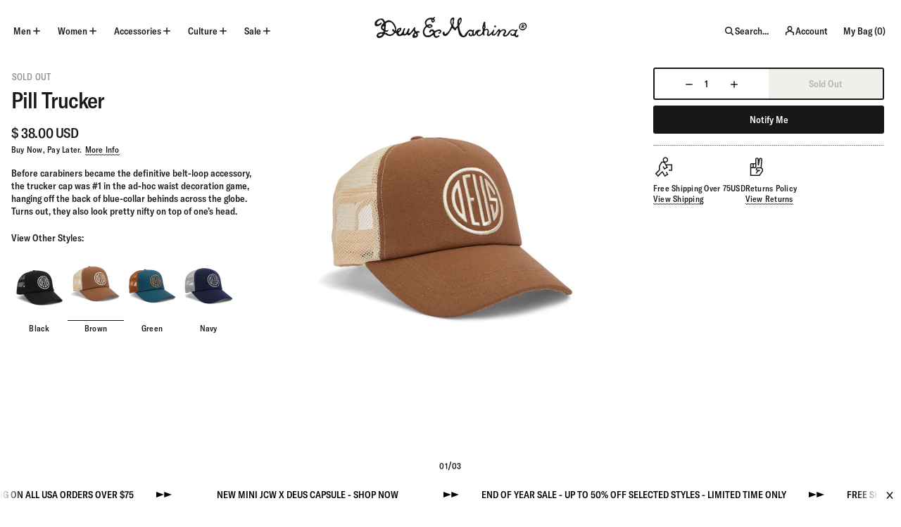

--- FILE ---
content_type: text/html; charset=utf-8
request_url: https://deuscustoms.com/products/pill-trucker-brown
body_size: 46241
content:
<!doctype html>
<html class="no-js supports-no-cookies" lang="en">
  <head>
    

    <meta charset="utf-8">
    <meta http-equiv="X-UA-Compatible" content="IE=edge">
    <meta name="viewport" content="width=device-width,initial-scale=1"><link rel="canonical" href="https://deuscustoms.com/products/pill-trucker-brown"><link href="//deuscustoms.com/cdn/shop/t/79/assets/GT-America-Condensed-Medium.woff2?v=66512922010170311531765425271" as="font" type="font/woff2" crossorigin="">

<style>
  @font-face {
    font-family: 'GT America Condensed';
    src: url("//deuscustoms.com/cdn/shop/t/79/assets/GT-America-Condensed-Medium.woff2?v=66512922010170311531765425271") format('woff2'),
        url("//deuscustoms.com/cdn/shop/t/79/assets/GT-America-Condensed-Medium.woff?v=36271495154963571331765425271") format('woff');
    font-weight: 500;
    font-style: normal;
    font-display: swap;
  }

  @font-face {
    font-family: 'GT America Condensed';
    src: url("//deuscustoms.com/cdn/shop/t/79/assets/GT-America-Condensed-Medium-Italic.woff2?v=45883701285983024051765425271") format('woff2'),
        url("//deuscustoms.com/cdn/shop/t/79/assets/GT-America-Condensed-Medium-Italic.woff?v=43056285070110211971765425270") format('woff');
    font-weight: 500;
    font-style: italic;
    font-display: swap;
  }

  @font-face {
    font-family: 'GT America Condensed';
    src: url("//deuscustoms.com/cdn/shop/t/79/assets/GT-America-Condensed-Bold.woff2?v=1451084174796571321765425269") format('woff2'),
        url("//deuscustoms.com/cdn/shop/t/79/assets/GT-America-Condensed-Bold.woff?v=104471545314986725301765425269") format('woff');
    font-weight: 700;
    font-style: normal;
    font-display: swap;
  }

  :root {
    --icon-underline: url('//deuscustoms.com/cdn/shop/t/79/assets/icon-underline.svg?v=39313420190610590361765425274');
    --icon-underline-hover: url('//deuscustoms.com/cdn/shop/t/79/assets/icon-underline-hover.svg?v=128411129653845270591765425274');
    --icon-arrow-left: url('//deuscustoms.com/cdn/shop/t/79/assets/icon-arrow-left.svg?v=112593825927706998661765425272');
    --icon-arrow-right: url('//deuscustoms.com/cdn/shop/t/79/assets/icon-arrow-right.svg?v=126125286068043544361765425272');
    --icon-calendar: url('//deuscustoms.com/cdn/shop/t/79/assets/icon-calendar.svg?v=42952535860842964541765425273');
    --icon-info: url('//deuscustoms.com/cdn/shop/t/79/assets/icon-info.svg?v=54959919847624870341765425273');
  }
</style>

 <link href="//deuscustoms.com/cdn/shop/t/79/assets/layout.theme.min.css?v=96763754425404181301765425408" rel="stylesheet" type="text/css" media="all" /> 
<title>Hats | Deus Ex Machina | Pill Trucker Brown
 &ndash; Deus Ex Machina USA</title><meta name="description" content="Before carabiners became the definitive belt-loop accessory, the trucker cap was #1 in the ad-hoc waist decoration game, hanging off the back of blue-collar behinds across the globe. Turns out, they also look pretty nifty on top of one’s head."><link rel="icon" href="https://deuscustoms.com/cdn/shop/t/79/assets/favicon_256x256.png?v=168455792997182390541765425268" sizes="any">
<link rel="icon" href="https://deuscustoms.com/cdn/shop/t/79/assets/favicon.svg?v=124069741975143582821765425269" type="image/svg+xml">
<link rel="apple-touch-icon" href="https://deuscustoms.com/cdn/shop/t/79/assets/favicon_180x180.png?v=168455792997182390541765425268">
<link rel="manifest">

<script>
  (() => {
    const json = {
      name: "Deus Ex Machina USA",
      start_url: "https:\/\/deuscustoms.com",
      theme_color: '#181817',
      background_color: '#FFFFFF',
      icons: [
        {
          src: "https:\/\/deuscustoms.com\/cdn\/shop\/t\/79\/assets\/favicon_192x192.png?v=168455792997182390541765425268",
          sizes: "192x192",
          type: "image/png",
          purpose: "maskable"
        },
        {
          src: "https:\/\/deuscustoms.com\/cdn\/shop\/t\/79\/assets\/favicon_512x512.png?v=168455792997182390541765425268",
          sizes: "512x512",
          type: "image/png",
          purpose: "maskable"
        }
      ]
    }
    const blob = new Blob([JSON.stringify(json)], { type: 'application/json' });
    document.querySelector('link[rel="manifest"]').href = URL.createObjectURL(blob);
  })();
</script>


<script defer="defer" src="//deuscustoms.com/cdn/shop/t/79/assets/vendor.theme.min.js?v=72308515445659033821765425416"></script>

<script defer="defer" src="//deuscustoms.com/cdn/shop/t/79/assets/layout.theme.min.js?v=177062621861435720071765425408"></script>

    
<link rel="alternate" hreflang="en-au" href="https://deuscustoms.com.au/products/pill-trucker-brown" /><link rel="alternate" hreflang="en-nz" href="https://deuscustoms.com.au/products/pill-trucker-brown" /><link rel="alternate" hreflang="en-at" href="https://deuscustoms.eu/products/pill-trucker-brown" /><link rel="alternate" hreflang="en-be" href="https://deuscustoms.eu/products/pill-trucker-brown" /><link rel="alternate" hreflang="en-bg" href="https://deuscustoms.eu/products/pill-trucker-brown" /><link rel="alternate" hreflang="en-cy" href="https://deuscustoms.eu/products/pill-trucker-brown" /><link rel="alternate" hreflang="en-cz" href="https://deuscustoms.eu/products/pill-trucker-brown" /><link rel="alternate" hreflang="en-de" href="https://deuscustoms.eu/products/pill-trucker-brown" /><link rel="alternate" hreflang="en-dk" href="https://deuscustoms.eu/products/pill-trucker-brown" /><link rel="alternate" hreflang="en-ee" href="https://deuscustoms.eu/products/pill-trucker-brown" /><link rel="alternate" hreflang="en-es" href="https://deuscustoms.eu/products/pill-trucker-brown" /><link rel="alternate" hreflang="en-fi" href="https://deuscustoms.eu/products/pill-trucker-brown" /><link rel="alternate" hreflang="en-fr" href="https://deuscustoms.eu/products/pill-trucker-brown" /><link rel="alternate" hreflang="en-gr" href="https://deuscustoms.eu/products/pill-trucker-brown" /><link rel="alternate" hreflang="en-hr" href="https://deuscustoms.eu/products/pill-trucker-brown" /><link rel="alternate" hreflang="en-hu" href="https://deuscustoms.eu/products/pill-trucker-brown" /><link rel="alternate" hreflang="en-ie" href="https://deuscustoms.eu/products/pill-trucker-brown" /><link rel="alternate" hreflang="en-it" href="https://deuscustoms.eu/products/pill-trucker-brown" /><link rel="alternate" hreflang="en-lt" href="https://deuscustoms.eu/products/pill-trucker-brown" /><link rel="alternate" hreflang="en-lu" href="https://deuscustoms.eu/products/pill-trucker-brown" /><link rel="alternate" hreflang="en-lv" href="https://deuscustoms.eu/products/pill-trucker-brown" /><link rel="alternate" hreflang="en-mt" href="https://deuscustoms.eu/products/pill-trucker-brown" /><link rel="alternate" hreflang="en-nl" href="https://deuscustoms.eu/products/pill-trucker-brown" /><link rel="alternate" hreflang="en-pl" href="https://deuscustoms.eu/products/pill-trucker-brown" /><link rel="alternate" hreflang="en-pt" href="https://deuscustoms.eu/products/pill-trucker-brown" /><link rel="alternate" hreflang="en-ro" href="https://deuscustoms.eu/products/pill-trucker-brown" /><link rel="alternate" hreflang="en-se" href="https://deuscustoms.eu/products/pill-trucker-brown" /><link rel="alternate" hreflang="en-si" href="https://deuscustoms.eu/products/pill-trucker-brown" /><link rel="alternate" hreflang="en-sk" href="https://deuscustoms.eu/products/pill-trucker-brown" /><link rel="alternate" hreflang="en-bm" href="https://deuscustoms.com/products/pill-trucker-brown" /><link rel="alternate" hreflang="en-ca" href="https://deuscustoms.com/products/pill-trucker-brown" /><link rel="alternate" hreflang="en-mx" href="https://deuscustoms.com/products/pill-trucker-brown" /><link rel="alternate" hreflang="en-mf" href="https://deuscustoms.com/products/pill-trucker-brown" /><link rel="alternate" hreflang="en-us" href="https://deuscustoms.com/products/pill-trucker-brown" /><link rel="alternate" hreflang="en-id" href="https://deuscustoms.co.id/products/pill-trucker-brown" /><link rel="alternate" hreflang="en-sg" href="https://deuscustoms.co.id/products/pill-trucker-brown" /><link rel="alternate" hreflang="en-my" href="https://deuscustoms.co.id/products/pill-trucker-brown" /><link rel="alternate" hreflang="en-hk" href="https://deuscustoms.co.id/products/pill-trucker-brown" /><link rel="alternate" hreflang="en-tw" href="https://deuscustoms.co.id/products/pill-trucker-brown" /><link rel="alternate" hreflang="en-ph" href="https://deuscustoms.co.id/products/pill-trucker-brown" /><link rel="alternate" hreflang="en-kr" href="https://www.deuskorea.com//products/pill-trucker-brown" /><link rel="alternate" hreflang="en-jp" href="https://jp.deuscustoms.com/products/pill-trucker-brown" /><link rel="alternate" hreflang="en-gb" href="https://uk.deuscustoms.com//products/pill-trucker-brown" /><link rel="alternate" hreflang="en-br" href="https://br.deuscustoms.com//products/pill-trucker-brown" /><link rel="alternate" hreflang="en-za" href="https://deuscustoms.co.za/products/pill-trucker-brown" /><link rel="alternate" hreflang="en" href="/products/pill-trucker-brown">
<link rel="alternate" hreflang="x-default" href="/products/pill-trucker-brown">
<script defer src="https://geoip-js.com/js/apis/geoip2/v2.1/geoip2.js"></script><script>
      document.addEventListener("DOMContentLoaded", function(event) {const regionArray = [{
              name: "Australia",
              code: "au",
              domain: "https:\/\/deuscustoms.com.au",
              countryList: "au,nz"
            },{
              name: "Europe",
              code: "eu",
              domain: "https:\/\/deuscustoms.eu",
              countryList: "at,be,bg,cy,cz,de,dk,ee,es,fi,fr,gr,hr,hu,ie,it,lt,lu,lv,mt,nl,pl,pt,ro,se,si,sk"
            },{
              name: "United States",
              code: "us",
              domain: "https:\/\/deuscustoms.com",
              countryList: "bm,ca,mx,mf,us"
            },{
              name: "Indonesia",
              code: "id",
              domain: "https:\/\/deuscustoms.co.id",
              countryList: "id,sg,my,hk,tw,ph"
            },{
              name: "Korea",
              code: "kr",
              domain: "https:\/\/www.deuskorea.com\/",
              countryList: "kr"
            },{
              name: "Japan",
              code: "jp",
              domain: "https:\/\/jp.deuscustoms.com",
              countryList: "jp"
            },{
              name: "Great Britain",
              code: "gb",
              domain: "https:\/\/uk.deuscustoms.com\/",
              countryList: "gb"
            },{
              name: "Brazil",
              code: "br",
              domain: "https:\/\/br.deuscustoms.com\/",
              countryList: "br"
            },{
              name: "South Africa",
              code: "za",
              domain: "https:\/\/deuscustoms.co.za",
              countryList: "za"
            }];const defaultRegionCode =null;
        const currentRegionCode = "us";
        const canonicalPath = "\/products\/pill-trucker-brown";const languageSubfolders = {
          'fr': '/fr-fr',
          'es': '/es-es'
        };const preventRedirectParam = "";const findRegionMatch = function(value, regions) {
            if (!value) { return null };

            const codeMatch = regions.find(function(region) {
              return region.code === value;
            });

            if (codeMatch) { return codeMatch };

            const countryMatch = regions.find(function(region) {
              if (!region.countryList) { return };
              return region.countryList.indexOf(value) >= 0;
            });

            if (countryMatch) { return countryMatch };

            return null;
          };

          const redirectToTargetRegion = function(targetRegion, manualMode, detectedCountryCode) {
            const targetDomain = targetRegion.domain;
            const targetDomainUrlObject = new URL(targetDomain);if (targetDomainUrlObject.host === window.location.host) {
              if (detectedCountryCode && languageSubfolders[detectedCountryCode]) {
                const languageSubfolder = languageSubfolders[detectedCountryCode];
                const currentPath = window.location.pathname;

                if (!currentPath.startsWith(languageSubfolder)) {
                  let targetURL = new URL(languageSubfolder, window.location.origin);

                  const currentParams = new URLSearchParams(window.location.search);
                  for (const [key, value] of currentParams) {
                    targetURL.searchParams.set(key, value);
                  }

                  if (manualMode) {
                    const targetRegionCode = targetRegion.code;
                    targetURL.searchParams.set("region", targetRegionCode);
                  }

                  window.location = targetURL.href;
                  return true;
                }
              }
              return false;
            }

            let targetURL = new URL(location.pathname, targetDomain);

            if (detectedCountryCode && languageSubfolders[detectedCountryCode]) {
              const languageSubfolder = languageSubfolders[detectedCountryCode];
              targetURL = new URL(languageSubfolder, targetDomain);
            }

            const currentParams = new URLSearchParams(window.location.search);
            for (const [key, value] of currentParams) {
              targetURL.searchParams.set(key, value);
            }

            if (manualMode) {
              const targetRegionCode = targetRegion.code;
              targetURL.searchParams.set("region", targetRegionCode);
            }

            window.location = targetURL.href;};

          const initAutoRedirect = function() {if (window.top.ThemeEditor || window.top.ThemeEditorAPI || window.Shopify.designMode) { return };

            const isRobot = function() {
              const robotList = '(360spider|a6-indexer|aboundex|acoonbot|addthis|adidxbot|admantx|adsbot-google|adsbot-google-mobile|advbot|ahrefsbot|aihitbot|aisearchbot|antibot|apis-google|applebot|arabot|archive.org_bot|backlinkcrawler|baiduspider|bibnum.bnf|biglotron|bingbot|binlar|blekkobot|blexbot|bnf.fr_bot|brainobot|bubing|buzzbot|careerbot|cc metadata scaper|ccbot|changedetection|chrome-lighthouse|citeseerxbot|coccoc|commons-httpclient|content crawler spider|convera|crawler4j|crystalsemanticsbot|curl|cxensebot|cyberpatrol|discobot|domain re-animator bot|domaincrawler|dotbot|drupact|duckduckbot|duplexweb-google|ec2linkfinder|edisterbot|elisabot|europarchive.org|exabot|ezooms|facebookexternalhit|facebot|fast enterprise crawler|fast-webcrawler|feedfetcher-google|findlink|findthatfile|findxbot|fluffy|fr-crawler|g00g1e.net|gigablast|gingercrawler|gnam gnam spider|google favicon|google-read-aloud|googlebot|googlebot-image|googlebot-mobile|googlebot-news|googlebot-video|googleweblight|grapeshotcrawler|grub.org|gslfbot|heritrix|httpunit|httrack|ia_archiver|ichiro|integromedb|intelium_bot|interfaxscanbot|ioi|ip-web-crawler.com|ips-agent|it2media-domain-crawler|java|jyxobot|lb-spider|libwww|linguee bot|linkdex|lipperhey|lipperhey seo service|livelapbot|lssbot|lssrocketcrawler|ltx71|mail.ru_bot|mediapartners-google|megaindex|memorybot|mj12bot|mlbot|msnbot|msrbot|nerdbynature.bot|nerdybot|netresearchserver|ngbot|niki-bot|nutch|openindexspider|orangebot|page2rss|panscient|phpcrawl|postrank|proximic|psbot|ptst|purebot|python-urllib|qwantify|retrevopageanalyzer|rogerbot|scribdbot|seekbot|semanticscholarbot|semrushbot|seokicks-robot|seznambot|simplecrawler|sistrix crawler|sitebot|siteexplorer.info|slurp|smtbot|sogou|spbot|speedy|summify|tagoobot|teoma|toplistbot|turnitinbot|tweetmemebot|twengabot|twitterbot|urlappendbot|usinenouvellecrawler|voilabot|voyager|wbsearchbot|web-archive-net.com.bot|webcompanycrawler|webcrawler|webmon|wesee:search|wget|wocbot|woriobot|wotbox|xovibot|y!j-asr|yacybot|yandexbot|yanga|yeti|yoozbot)';
              const regex = new RegExp(robotList, 'i');
              const userAgent = navigator.userAgent;
              return (regex.test(userAgent)) ? true : false;
            };
            if (isRobot()) {
              return
            };const searchParams = new URLSearchParams(window.location.search);
            if (preventRedirectParam && searchParams.get(preventRedirectParam)) {
              return
            };const manualRegionParam = searchParams.get("region") ? (searchParams.get("region")).toLowerCase() : null;

            if (manualRegionParam) {if (currentRegionCode === manualRegionParam) {
                localStorage.setItem("region", currentRegionCode);
                return;
              };const targetRegion = findRegionMatch(manualRegionParam, regionArray);
              if (!targetRegion) { return };localStorage.setItem("region", targetRegion.code);

              if(redirectToTargetRegion(targetRegion, true, manualRegionParam) === false) { return };
            };const localStorageRegionCode = localStorage.getItem("region") ? localStorage.getItem("region").toLowerCase() : null;

            if (localStorageRegionCode) {if (currentRegionCode === localStorageRegionCode) {} else {const targetRegion = findRegionMatch(localStorageRegionCode, regionArray);

              if (targetRegion) {localStorage.setItem("region", targetRegion.code);

                if(redirectToTargetRegion(targetRegion, false, null) === false) { return };
              };
              };
            };const onGeoIpSuccess = function(response) {
              const geoIpCountryCode = (response.country.iso_code).toLowerCase();

              const targetRegion = findRegionMatch(geoIpCountryCode, regionArray) ?
                findRegionMatch(geoIpCountryCode, regionArray) : findRegionMatch(defaultRegionCode, regionArray);

              if (targetRegion) {
                localStorage.setItem("region", targetRegion.code);
                if(redirectToTargetRegion(targetRegion, false, geoIpCountryCode) === false) { return };
              };
            };

            const onGeoIpError = function(error) {
              console.error('Error retrieving user location', error);
            };

            geoip2.country(onGeoIpSuccess, onGeoIpError);};
          initAutoRedirect();const initRegionSelector = function() {
            const regionSelector = document.querySelector("[data-footer-region-selector]");
            if (!regionSelector) {
              console.log("Region selector not found.");
              return;
            };

            const regionSelectorOptions = '<li><a class="region-select__option" data-code="au" href="https://deuscustoms.com.au/products/pill-trucker-brown?region=au">Australia</a></li><li><a class="region-select__option" data-code="eu" href="https://deuscustoms.eu/products/pill-trucker-brown?region=eu">Europe</a></li><li><span><svg width="24" height="24" viewBox="0 0 24 24" fill="none" xmlns="http://www.w3.org/2000/svg" class="icon icon--chevron-right" aria-label="Chevron Right Icon"><path d="M8.624 19 18 12 8.624 5M5 12h13" stroke="currentColor" stroke-width="1.5" vector-effect="non-scaling-stroke"/></svg>United States</span></li><li><a class="region-select__option" data-code="id" href="https://deuscustoms.co.id/products/pill-trucker-brown?region=id">Indonesia</a></li><li><a class="region-select__option" data-code="kr" href="https://www.deuskorea.com//products/pill-trucker-brown?region=kr">Korea</a></li><li><a class="region-select__option" data-code="jp" href="https://jp.deuscustoms.com/products/pill-trucker-brown?region=jp">Japan</a></li><li><a class="region-select__option" data-code="gb" href="https://uk.deuscustoms.com//products/pill-trucker-brown?region=gb">Great Britain</a></li><li><a class="region-select__option" data-code="br" href="https://br.deuscustoms.com//products/pill-trucker-brown?region=br">Brazil</a></li><li><a class="region-select__option" data-code="za" href="https://deuscustoms.co.za/products/pill-trucker-brown?region=za">South Africa</a></li>';
            regionSelector.innerHTML = regionSelectorOptions;const handleRegionSelection = function(evt) {
              evt.preventDefault();
              const target = evt.target;
              const targetRegionCode = target.dataset.code;
              localStorage.setItem("region", targetRegionCode);
              window.location = target.href;
            };

            const selectorOptions = regionSelector.querySelectorAll('a');
            selectorOptions?.forEach((option) => {
              option.addEventListener("click", handleRegionSelection);
            })
          };
          initRegionSelector();});
    </script><script>
      document.documentElement.className = document.documentElement.className.replace('no-js', '');
      window.theme = {
        ecommerce: true,
        strings: {
          selectSize: "Select Size",
          addToCart: "Add To Bag",
          preorder: "Preorder",
          addedToCart: "Added To Bag",
          soldOut: "Sold Out",
          unavailable: "Unavailable",
          cartTitle: "Shopping Cart",
          discount: "Discount",
          totalDiscounts: "Total discounts",
          subtotal: "Subtotal",
          shipping: "Shipping",
          checkout: "Checkout",
          cart: "My Bag",
          cartTotal: "Total",
          closeCart: "Close cart",
          cartEmpty: "Nothing here yet!",
          cartSummaryHeading: "Total Order Summary",
          loadingMessage: "Updating cart",
          cartTableHeaderProduct: "Product",
          cartTableHeaderQty:"Qty",
          cartTableHeaderPrice:"Price",
          itemQuantity: "Qty",
          inventoryWarning: "Low Stock",
          dismissErrorMessage: "Dismiss error message",
          freeShippingBar: {
            remaining: "You are {{ amount }} away from free {{ service }}",
            reached: "Free {{ service }}!",
          },
          cartUpsells: {
            title: "We think you will like this",
            add: "Add",
            view: "View",
          },
          giftWithPurchase: {
            progress: "You are {{ amount }} away",
            label: "Free Gift",
          },
          pagination: {
            loadMore: "Load More",
            loadPrevious: "Load Previous",
            loading: "Loading...",
          },
          search: {
            search: "Search...",
            close: "Close Search",
            placeholder: "Type to Search",
            viewAll: "See All Results",
            noResultsHtml: "Please try a different search term or go back to the \u003ca href=\"\/\"\u003ehomepage\u003c\/a\u003e.",
            instantNoResults: "Sorry, no top results for",
            typeProducts: "Products",
            typeArticles: "The Magazine",
            topSearches: "Searches:",
          },
          collection: {
            readMore: "Read more",
            readLess: "Read less"
          },
          recipient: {
            name: "To",
            email: "Email",
            message: "Message [Optional]",
          },
          product: {
            klaviyonotifyMe: true,
          }
        },
        moneyFormat: "$ {{amount}}",
        moneyWithCurrencyFormat: "$ {{amount}} USD",
        cart: {"note":null,"attributes":{},"original_total_price":0,"total_price":0,"total_discount":0,"total_weight":0.0,"item_count":0,"items":[],"requires_shipping":false,"currency":"USD","items_subtotal_price":0,"cart_level_discount_applications":[],"checkout_charge_amount":0},
        searchSettings: {
          enableInstantSearch: true,
          types: ['product','article',],
          unavailable_products: "last",
          limit: 8,fields: "product_type,title,variants.title,vendor",
          showSearchSuggestions: true,
          searchSuggestions: 
            ["Jackets"," Black Pants"," Hats"," Oversized Dress"],
        },
        freeShippingBar: {
          enabled: true,
          serviceOne: "Standard Shipping",
          thresholdOne: "75.00",
        },
        breakpoints: {
          sm: "480",
          md: "800",
          lg: "990",
          xl: "1440",
          xxl: "1440",
        },
        locale: {
          endonymName: "English",
          isoCode: "en",
          name: "English",
          primary: true,
          rootUrl: "\/",
          pageType: "product",
        },
        urlPatterns: {
          assetUrl: "\/\/deuscustoms.com\/cdn\/shop\/t\/79\/assets\/_name_.js?v=11645",
          fileUrl: "\/\/deuscustoms.com\/cdn\/shop\/files\/_name_.js?v=11645",
        },
        cartMessage: {
          enabled: false,
          customMessage: null,
        },
        cartPaymentZipEnabled: false,
        cartPaymentAfterpayEnabled: false,
        cartPaymentKlarnaEnabled: false,
        cartPaymentPaypalEnabled: false,
        enableSectionOverlayScrolling: true,
        cartUpsells: {
          enabled: true,
          limit: 15,
          collectionHandle: null,
          priorityCollections: [],
          productMetafieldEnabled: true,
          collectionMetafieldEnabled: true,
          globalType: "collection",
          globalProductHandle: null,
          globalCollectionHandle: "hats",
          globalCollectionLimitEnabled: true,
          globalCollectionLimit: 15
        },
        shopDomain: "deus-ex-machina-usa.myshopify.com",
        storefrontAccessToken: ""
      };
    </script>

    <script>window.performance && window.performance.mark && window.performance.mark('shopify.content_for_header.start');</script><meta name="google-site-verification" content="h7GBA28jcX-jHU-TzxVq55gjZL2UdWli_SEi236rcSM">
<meta name="facebook-domain-verification" content="jyamoodml0q8eiwdz2k1oatwekjcs2">
<meta id="shopify-digital-wallet" name="shopify-digital-wallet" content="/9094166/digital_wallets/dialog">
<meta name="shopify-checkout-api-token" content="32cfccf6b195f4cdae4c3552ae3812a2">
<meta id="in-context-paypal-metadata" data-shop-id="9094166" data-venmo-supported="false" data-environment="production" data-locale="en_US" data-paypal-v4="true" data-currency="USD">
<link rel="alternate" type="application/json+oembed" href="https://deuscustoms.com/products/pill-trucker-brown.oembed">
<script async="async" src="/checkouts/internal/preloads.js?locale=en-US"></script>
<link rel="preconnect" href="https://shop.app" crossorigin="anonymous">
<script async="async" src="https://shop.app/checkouts/internal/preloads.js?locale=en-US&shop_id=9094166" crossorigin="anonymous"></script>
<script id="apple-pay-shop-capabilities" type="application/json">{"shopId":9094166,"countryCode":"US","currencyCode":"USD","merchantCapabilities":["supports3DS"],"merchantId":"gid:\/\/shopify\/Shop\/9094166","merchantName":"Deus Ex Machina USA","requiredBillingContactFields":["postalAddress","email","phone"],"requiredShippingContactFields":["postalAddress","email","phone"],"shippingType":"shipping","supportedNetworks":["visa","masterCard","amex","discover","elo","jcb"],"total":{"type":"pending","label":"Deus Ex Machina USA","amount":"1.00"},"shopifyPaymentsEnabled":true,"supportsSubscriptions":true}</script>
<script id="shopify-features" type="application/json">{"accessToken":"32cfccf6b195f4cdae4c3552ae3812a2","betas":["rich-media-storefront-analytics"],"domain":"deuscustoms.com","predictiveSearch":true,"shopId":9094166,"locale":"en"}</script>
<script>var Shopify = Shopify || {};
Shopify.shop = "deus-ex-machina-usa.myshopify.com";
Shopify.locale = "en";
Shopify.currency = {"active":"USD","rate":"1.0"};
Shopify.country = "US";
Shopify.theme = {"name":"TWP Live v1.6.0","id":137382821975,"schema_name":"Deus Ex Machina","schema_version":"1.6.0","theme_store_id":null,"role":"main"};
Shopify.theme.handle = "null";
Shopify.theme.style = {"id":null,"handle":null};
Shopify.cdnHost = "deuscustoms.com/cdn";
Shopify.routes = Shopify.routes || {};
Shopify.routes.root = "/";</script>
<script type="module">!function(o){(o.Shopify=o.Shopify||{}).modules=!0}(window);</script>
<script>!function(o){function n(){var o=[];function n(){o.push(Array.prototype.slice.apply(arguments))}return n.q=o,n}var t=o.Shopify=o.Shopify||{};t.loadFeatures=n(),t.autoloadFeatures=n()}(window);</script>
<script>
  window.ShopifyPay = window.ShopifyPay || {};
  window.ShopifyPay.apiHost = "shop.app\/pay";
  window.ShopifyPay.redirectState = null;
</script>
<script id="shop-js-analytics" type="application/json">{"pageType":"product"}</script>
<script defer="defer" async type="module" src="//deuscustoms.com/cdn/shopifycloud/shop-js/modules/v2/client.init-shop-cart-sync_BN7fPSNr.en.esm.js"></script>
<script defer="defer" async type="module" src="//deuscustoms.com/cdn/shopifycloud/shop-js/modules/v2/chunk.common_Cbph3Kss.esm.js"></script>
<script defer="defer" async type="module" src="//deuscustoms.com/cdn/shopifycloud/shop-js/modules/v2/chunk.modal_DKumMAJ1.esm.js"></script>
<script type="module">
  await import("//deuscustoms.com/cdn/shopifycloud/shop-js/modules/v2/client.init-shop-cart-sync_BN7fPSNr.en.esm.js");
await import("//deuscustoms.com/cdn/shopifycloud/shop-js/modules/v2/chunk.common_Cbph3Kss.esm.js");
await import("//deuscustoms.com/cdn/shopifycloud/shop-js/modules/v2/chunk.modal_DKumMAJ1.esm.js");

  window.Shopify.SignInWithShop?.initShopCartSync?.({"fedCMEnabled":true,"windoidEnabled":true});

</script>
<script>
  window.Shopify = window.Shopify || {};
  if (!window.Shopify.featureAssets) window.Shopify.featureAssets = {};
  window.Shopify.featureAssets['shop-js'] = {"shop-cart-sync":["modules/v2/client.shop-cart-sync_CJVUk8Jm.en.esm.js","modules/v2/chunk.common_Cbph3Kss.esm.js","modules/v2/chunk.modal_DKumMAJ1.esm.js"],"init-fed-cm":["modules/v2/client.init-fed-cm_7Fvt41F4.en.esm.js","modules/v2/chunk.common_Cbph3Kss.esm.js","modules/v2/chunk.modal_DKumMAJ1.esm.js"],"init-shop-email-lookup-coordinator":["modules/v2/client.init-shop-email-lookup-coordinator_Cc088_bR.en.esm.js","modules/v2/chunk.common_Cbph3Kss.esm.js","modules/v2/chunk.modal_DKumMAJ1.esm.js"],"init-windoid":["modules/v2/client.init-windoid_hPopwJRj.en.esm.js","modules/v2/chunk.common_Cbph3Kss.esm.js","modules/v2/chunk.modal_DKumMAJ1.esm.js"],"shop-button":["modules/v2/client.shop-button_B0jaPSNF.en.esm.js","modules/v2/chunk.common_Cbph3Kss.esm.js","modules/v2/chunk.modal_DKumMAJ1.esm.js"],"shop-cash-offers":["modules/v2/client.shop-cash-offers_DPIskqss.en.esm.js","modules/v2/chunk.common_Cbph3Kss.esm.js","modules/v2/chunk.modal_DKumMAJ1.esm.js"],"shop-toast-manager":["modules/v2/client.shop-toast-manager_CK7RT69O.en.esm.js","modules/v2/chunk.common_Cbph3Kss.esm.js","modules/v2/chunk.modal_DKumMAJ1.esm.js"],"init-shop-cart-sync":["modules/v2/client.init-shop-cart-sync_BN7fPSNr.en.esm.js","modules/v2/chunk.common_Cbph3Kss.esm.js","modules/v2/chunk.modal_DKumMAJ1.esm.js"],"init-customer-accounts-sign-up":["modules/v2/client.init-customer-accounts-sign-up_CfPf4CXf.en.esm.js","modules/v2/client.shop-login-button_DeIztwXF.en.esm.js","modules/v2/chunk.common_Cbph3Kss.esm.js","modules/v2/chunk.modal_DKumMAJ1.esm.js"],"pay-button":["modules/v2/client.pay-button_CgIwFSYN.en.esm.js","modules/v2/chunk.common_Cbph3Kss.esm.js","modules/v2/chunk.modal_DKumMAJ1.esm.js"],"init-customer-accounts":["modules/v2/client.init-customer-accounts_DQ3x16JI.en.esm.js","modules/v2/client.shop-login-button_DeIztwXF.en.esm.js","modules/v2/chunk.common_Cbph3Kss.esm.js","modules/v2/chunk.modal_DKumMAJ1.esm.js"],"avatar":["modules/v2/client.avatar_BTnouDA3.en.esm.js"],"init-shop-for-new-customer-accounts":["modules/v2/client.init-shop-for-new-customer-accounts_CsZy_esa.en.esm.js","modules/v2/client.shop-login-button_DeIztwXF.en.esm.js","modules/v2/chunk.common_Cbph3Kss.esm.js","modules/v2/chunk.modal_DKumMAJ1.esm.js"],"shop-follow-button":["modules/v2/client.shop-follow-button_BRMJjgGd.en.esm.js","modules/v2/chunk.common_Cbph3Kss.esm.js","modules/v2/chunk.modal_DKumMAJ1.esm.js"],"checkout-modal":["modules/v2/client.checkout-modal_B9Drz_yf.en.esm.js","modules/v2/chunk.common_Cbph3Kss.esm.js","modules/v2/chunk.modal_DKumMAJ1.esm.js"],"shop-login-button":["modules/v2/client.shop-login-button_DeIztwXF.en.esm.js","modules/v2/chunk.common_Cbph3Kss.esm.js","modules/v2/chunk.modal_DKumMAJ1.esm.js"],"lead-capture":["modules/v2/client.lead-capture_DXYzFM3R.en.esm.js","modules/v2/chunk.common_Cbph3Kss.esm.js","modules/v2/chunk.modal_DKumMAJ1.esm.js"],"shop-login":["modules/v2/client.shop-login_CA5pJqmO.en.esm.js","modules/v2/chunk.common_Cbph3Kss.esm.js","modules/v2/chunk.modal_DKumMAJ1.esm.js"],"payment-terms":["modules/v2/client.payment-terms_BxzfvcZJ.en.esm.js","modules/v2/chunk.common_Cbph3Kss.esm.js","modules/v2/chunk.modal_DKumMAJ1.esm.js"]};
</script>
<script>(function() {
  var isLoaded = false;
  function asyncLoad() {
    if (isLoaded) return;
    isLoaded = true;
    var urls = ["https:\/\/scripttags.justuno.com\/shopify_justuno_9094166_19ce0b00-69b9-11e8-aadd-75b3578a9464.js?shop=deus-ex-machina-usa.myshopify.com","https:\/\/config.gorgias.chat\/bundle-loader\/01H4MYA76WC67Y1DJW07TH9T4P?source=shopify1click\u0026shop=deus-ex-machina-usa.myshopify.com","https:\/\/public.9gtb.com\/loader.js?g_cvt_id=a16d8139-2f03-4de1-bf4d-73ead08b07ef\u0026shop=deus-ex-machina-usa.myshopify.com"];
    for (var i = 0; i < urls.length; i++) {
      var s = document.createElement('script');
      s.type = 'text/javascript';
      s.async = true;
      s.src = urls[i];
      var x = document.getElementsByTagName('script')[0];
      x.parentNode.insertBefore(s, x);
    }
  };
  if(window.attachEvent) {
    window.attachEvent('onload', asyncLoad);
  } else {
    window.addEventListener('load', asyncLoad, false);
  }
})();</script>
<script id="__st">var __st={"a":9094166,"offset":-28800,"reqid":"888c991d-f590-43c5-a460-e9d30cd47097-1769916134","pageurl":"deuscustoms.com\/products\/pill-trucker-brown","u":"134a3de10a97","p":"product","rtyp":"product","rid":6968066736215};</script>
<script>window.ShopifyPaypalV4VisibilityTracking = true;</script>
<script id="captcha-bootstrap">!function(){'use strict';const t='contact',e='account',n='new_comment',o=[[t,t],['blogs',n],['comments',n],[t,'customer']],c=[[e,'customer_login'],[e,'guest_login'],[e,'recover_customer_password'],[e,'create_customer']],r=t=>t.map((([t,e])=>`form[action*='/${t}']:not([data-nocaptcha='true']) input[name='form_type'][value='${e}']`)).join(','),a=t=>()=>t?[...document.querySelectorAll(t)].map((t=>t.form)):[];function s(){const t=[...o],e=r(t);return a(e)}const i='password',u='form_key',d=['recaptcha-v3-token','g-recaptcha-response','h-captcha-response',i],f=()=>{try{return window.sessionStorage}catch{return}},m='__shopify_v',_=t=>t.elements[u];function p(t,e,n=!1){try{const o=window.sessionStorage,c=JSON.parse(o.getItem(e)),{data:r}=function(t){const{data:e,action:n}=t;return t[m]||n?{data:e,action:n}:{data:t,action:n}}(c);for(const[e,n]of Object.entries(r))t.elements[e]&&(t.elements[e].value=n);n&&o.removeItem(e)}catch(o){console.error('form repopulation failed',{error:o})}}const l='form_type',E='cptcha';function T(t){t.dataset[E]=!0}const w=window,h=w.document,L='Shopify',v='ce_forms',y='captcha';let A=!1;((t,e)=>{const n=(g='f06e6c50-85a8-45c8-87d0-21a2b65856fe',I='https://cdn.shopify.com/shopifycloud/storefront-forms-hcaptcha/ce_storefront_forms_captcha_hcaptcha.v1.5.2.iife.js',D={infoText:'Protected by hCaptcha',privacyText:'Privacy',termsText:'Terms'},(t,e,n)=>{const o=w[L][v],c=o.bindForm;if(c)return c(t,g,e,D).then(n);var r;o.q.push([[t,g,e,D],n]),r=I,A||(h.body.append(Object.assign(h.createElement('script'),{id:'captcha-provider',async:!0,src:r})),A=!0)});var g,I,D;w[L]=w[L]||{},w[L][v]=w[L][v]||{},w[L][v].q=[],w[L][y]=w[L][y]||{},w[L][y].protect=function(t,e){n(t,void 0,e),T(t)},Object.freeze(w[L][y]),function(t,e,n,w,h,L){const[v,y,A,g]=function(t,e,n){const i=e?o:[],u=t?c:[],d=[...i,...u],f=r(d),m=r(i),_=r(d.filter((([t,e])=>n.includes(e))));return[a(f),a(m),a(_),s()]}(w,h,L),I=t=>{const e=t.target;return e instanceof HTMLFormElement?e:e&&e.form},D=t=>v().includes(t);t.addEventListener('submit',(t=>{const e=I(t);if(!e)return;const n=D(e)&&!e.dataset.hcaptchaBound&&!e.dataset.recaptchaBound,o=_(e),c=g().includes(e)&&(!o||!o.value);(n||c)&&t.preventDefault(),c&&!n&&(function(t){try{if(!f())return;!function(t){const e=f();if(!e)return;const n=_(t);if(!n)return;const o=n.value;o&&e.removeItem(o)}(t);const e=Array.from(Array(32),(()=>Math.random().toString(36)[2])).join('');!function(t,e){_(t)||t.append(Object.assign(document.createElement('input'),{type:'hidden',name:u})),t.elements[u].value=e}(t,e),function(t,e){const n=f();if(!n)return;const o=[...t.querySelectorAll(`input[type='${i}']`)].map((({name:t})=>t)),c=[...d,...o],r={};for(const[a,s]of new FormData(t).entries())c.includes(a)||(r[a]=s);n.setItem(e,JSON.stringify({[m]:1,action:t.action,data:r}))}(t,e)}catch(e){console.error('failed to persist form',e)}}(e),e.submit())}));const S=(t,e)=>{t&&!t.dataset[E]&&(n(t,e.some((e=>e===t))),T(t))};for(const o of['focusin','change'])t.addEventListener(o,(t=>{const e=I(t);D(e)&&S(e,y())}));const B=e.get('form_key'),M=e.get(l),P=B&&M;t.addEventListener('DOMContentLoaded',(()=>{const t=y();if(P)for(const e of t)e.elements[l].value===M&&p(e,B);[...new Set([...A(),...v().filter((t=>'true'===t.dataset.shopifyCaptcha))])].forEach((e=>S(e,t)))}))}(h,new URLSearchParams(w.location.search),n,t,e,['guest_login'])})(!0,!0)}();</script>
<script integrity="sha256-4kQ18oKyAcykRKYeNunJcIwy7WH5gtpwJnB7kiuLZ1E=" data-source-attribution="shopify.loadfeatures" defer="defer" src="//deuscustoms.com/cdn/shopifycloud/storefront/assets/storefront/load_feature-a0a9edcb.js" crossorigin="anonymous"></script>
<script crossorigin="anonymous" defer="defer" src="//deuscustoms.com/cdn/shopifycloud/storefront/assets/shopify_pay/storefront-65b4c6d7.js?v=20250812"></script>
<script data-source-attribution="shopify.dynamic_checkout.dynamic.init">var Shopify=Shopify||{};Shopify.PaymentButton=Shopify.PaymentButton||{isStorefrontPortableWallets:!0,init:function(){window.Shopify.PaymentButton.init=function(){};var t=document.createElement("script");t.src="https://deuscustoms.com/cdn/shopifycloud/portable-wallets/latest/portable-wallets.en.js",t.type="module",document.head.appendChild(t)}};
</script>
<script data-source-attribution="shopify.dynamic_checkout.buyer_consent">
  function portableWalletsHideBuyerConsent(e){var t=document.getElementById("shopify-buyer-consent"),n=document.getElementById("shopify-subscription-policy-button");t&&n&&(t.classList.add("hidden"),t.setAttribute("aria-hidden","true"),n.removeEventListener("click",e))}function portableWalletsShowBuyerConsent(e){var t=document.getElementById("shopify-buyer-consent"),n=document.getElementById("shopify-subscription-policy-button");t&&n&&(t.classList.remove("hidden"),t.removeAttribute("aria-hidden"),n.addEventListener("click",e))}window.Shopify?.PaymentButton&&(window.Shopify.PaymentButton.hideBuyerConsent=portableWalletsHideBuyerConsent,window.Shopify.PaymentButton.showBuyerConsent=portableWalletsShowBuyerConsent);
</script>
<script data-source-attribution="shopify.dynamic_checkout.cart.bootstrap">document.addEventListener("DOMContentLoaded",(function(){function t(){return document.querySelector("shopify-accelerated-checkout-cart, shopify-accelerated-checkout")}if(t())Shopify.PaymentButton.init();else{new MutationObserver((function(e,n){t()&&(Shopify.PaymentButton.init(),n.disconnect())})).observe(document.body,{childList:!0,subtree:!0})}}));
</script>
<link id="shopify-accelerated-checkout-styles" rel="stylesheet" media="screen" href="https://deuscustoms.com/cdn/shopifycloud/portable-wallets/latest/accelerated-checkout-backwards-compat.css" crossorigin="anonymous">
<style id="shopify-accelerated-checkout-cart">
        #shopify-buyer-consent {
  margin-top: 1em;
  display: inline-block;
  width: 100%;
}

#shopify-buyer-consent.hidden {
  display: none;
}

#shopify-subscription-policy-button {
  background: none;
  border: none;
  padding: 0;
  text-decoration: underline;
  font-size: inherit;
  cursor: pointer;
}

#shopify-subscription-policy-button::before {
  box-shadow: none;
}

      </style>

<script>window.performance && window.performance.mark && window.performance.mark('shopify.content_for_header.end');</script>

    
<meta property="og:site_name" content="Deus Ex Machina USA">
<meta property="og:url" content="https://deuscustoms.com/products/pill-trucker-brown">
<meta property="og:title" content="Pill Trucker - Brown">
<meta property="og:type" content="product">
<meta property="og:description" content="Before carabiners became the definitive belt-loop accessory, the trucker cap was #1 in the ad-hoc waist decoration game, hanging off the back of blue-collar behinds across the globe. Turns out, they also look pretty nifty on top of one’s head."><meta property="product:availability" content="oos">
  <meta property="product:price:amount" content="38.00">
  <meta property="product:price:currency" content="USD"><meta property="og:image" content="http://deuscustoms.com/cdn/shop/files/DMP247259.PillTrucker.Brown.4.jpg?crop=center&height=1200&v=1704999122&width=1200">
        <meta property="og:image:secure_url" content="https://deuscustoms.com/cdn/shop/files/DMP247259.PillTrucker.Brown.4.jpg?crop=center&height=1200&v=1704999122&width=1200">
      <meta property="og:image" content="http://deuscustoms.com/cdn/shop/files/DMP247259.PillTrucker.Brown.5.jpg?crop=center&height=1200&v=1704999122&width=1200">
        <meta property="og:image:secure_url" content="https://deuscustoms.com/cdn/shop/files/DMP247259.PillTrucker.Brown.5.jpg?crop=center&height=1200&v=1704999122&width=1200">
      <meta property="og:image" content="http://deuscustoms.com/cdn/shop/files/DMP247259.PillTrucker.Brown.6.jpg?crop=center&height=1200&v=1704999122&width=1200">
        <meta property="og:image:secure_url" content="https://deuscustoms.com/cdn/shop/files/DMP247259.PillTrucker.Brown.6.jpg?crop=center&height=1200&v=1704999122&width=1200">
      

<meta name="twitter:site" content="@">
<meta name="twitter:card" content="summary_large_image">
<meta name="twitter:title" content="Pill Trucker - Brown">
<meta name="twitter:description" content="Before carabiners became the definitive belt-loop accessory, the trucker cap was #1 in the ad-hoc waist decoration game, hanging off the back of blue-collar behinds across the globe. Turns out, they also look pretty nifty on top of one’s head.">


  <!-- BEGIN app block: shopify://apps/pagefly-page-builder/blocks/app-embed/83e179f7-59a0-4589-8c66-c0dddf959200 -->

<!-- BEGIN app snippet: pagefly-cro-ab-testing-main -->







<script>
  ;(function () {
    const url = new URL(window.location)
    const viewParam = url.searchParams.get('view')
    if (viewParam && viewParam.includes('variant-pf-')) {
      url.searchParams.set('pf_v', viewParam)
      url.searchParams.delete('view')
      window.history.replaceState({}, '', url)
    }
  })()
</script>



<script type='module'>
  
  window.PAGEFLY_CRO = window.PAGEFLY_CRO || {}

  window.PAGEFLY_CRO['data_debug'] = {
    original_template_suffix: "all_products",
    allow_ab_test: false,
    ab_test_start_time: 0,
    ab_test_end_time: 0,
    today_date_time: 1769916134000,
  }
  window.PAGEFLY_CRO['GA4'] = { enabled: false}
</script>

<!-- END app snippet -->








  <script src='https://cdn.shopify.com/extensions/019bf883-1122-7445-9dca-5d60e681c2c8/pagefly-page-builder-216/assets/pagefly-helper.js' defer='defer'></script>

  <script src='https://cdn.shopify.com/extensions/019bf883-1122-7445-9dca-5d60e681c2c8/pagefly-page-builder-216/assets/pagefly-general-helper.js' defer='defer'></script>

  <script src='https://cdn.shopify.com/extensions/019bf883-1122-7445-9dca-5d60e681c2c8/pagefly-page-builder-216/assets/pagefly-snap-slider.js' defer='defer'></script>

  <script src='https://cdn.shopify.com/extensions/019bf883-1122-7445-9dca-5d60e681c2c8/pagefly-page-builder-216/assets/pagefly-slideshow-v3.js' defer='defer'></script>

  <script src='https://cdn.shopify.com/extensions/019bf883-1122-7445-9dca-5d60e681c2c8/pagefly-page-builder-216/assets/pagefly-slideshow-v4.js' defer='defer'></script>

  <script src='https://cdn.shopify.com/extensions/019bf883-1122-7445-9dca-5d60e681c2c8/pagefly-page-builder-216/assets/pagefly-glider.js' defer='defer'></script>

  <script src='https://cdn.shopify.com/extensions/019bf883-1122-7445-9dca-5d60e681c2c8/pagefly-page-builder-216/assets/pagefly-slideshow-v1-v2.js' defer='defer'></script>

  <script src='https://cdn.shopify.com/extensions/019bf883-1122-7445-9dca-5d60e681c2c8/pagefly-page-builder-216/assets/pagefly-product-media.js' defer='defer'></script>

  <script src='https://cdn.shopify.com/extensions/019bf883-1122-7445-9dca-5d60e681c2c8/pagefly-page-builder-216/assets/pagefly-product.js' defer='defer'></script>


<script id='pagefly-helper-data' type='application/json'>
  {
    "page_optimization": {
      "assets_prefetching": false
    },
    "elements_asset_mapper": {
      "Accordion": "https://cdn.shopify.com/extensions/019bf883-1122-7445-9dca-5d60e681c2c8/pagefly-page-builder-216/assets/pagefly-accordion.js",
      "Accordion3": "https://cdn.shopify.com/extensions/019bf883-1122-7445-9dca-5d60e681c2c8/pagefly-page-builder-216/assets/pagefly-accordion3.js",
      "CountDown": "https://cdn.shopify.com/extensions/019bf883-1122-7445-9dca-5d60e681c2c8/pagefly-page-builder-216/assets/pagefly-countdown.js",
      "GMap1": "https://cdn.shopify.com/extensions/019bf883-1122-7445-9dca-5d60e681c2c8/pagefly-page-builder-216/assets/pagefly-gmap.js",
      "GMap2": "https://cdn.shopify.com/extensions/019bf883-1122-7445-9dca-5d60e681c2c8/pagefly-page-builder-216/assets/pagefly-gmap.js",
      "GMapBasicV2": "https://cdn.shopify.com/extensions/019bf883-1122-7445-9dca-5d60e681c2c8/pagefly-page-builder-216/assets/pagefly-gmap.js",
      "GMapAdvancedV2": "https://cdn.shopify.com/extensions/019bf883-1122-7445-9dca-5d60e681c2c8/pagefly-page-builder-216/assets/pagefly-gmap.js",
      "HTML.Video": "https://cdn.shopify.com/extensions/019bf883-1122-7445-9dca-5d60e681c2c8/pagefly-page-builder-216/assets/pagefly-htmlvideo.js",
      "HTML.Video2": "https://cdn.shopify.com/extensions/019bf883-1122-7445-9dca-5d60e681c2c8/pagefly-page-builder-216/assets/pagefly-htmlvideo2.js",
      "HTML.Video3": "https://cdn.shopify.com/extensions/019bf883-1122-7445-9dca-5d60e681c2c8/pagefly-page-builder-216/assets/pagefly-htmlvideo2.js",
      "BackgroundVideo": "https://cdn.shopify.com/extensions/019bf883-1122-7445-9dca-5d60e681c2c8/pagefly-page-builder-216/assets/pagefly-htmlvideo2.js",
      "Instagram": "https://cdn.shopify.com/extensions/019bf883-1122-7445-9dca-5d60e681c2c8/pagefly-page-builder-216/assets/pagefly-instagram.js",
      "Instagram2": "https://cdn.shopify.com/extensions/019bf883-1122-7445-9dca-5d60e681c2c8/pagefly-page-builder-216/assets/pagefly-instagram.js",
      "Insta3": "https://cdn.shopify.com/extensions/019bf883-1122-7445-9dca-5d60e681c2c8/pagefly-page-builder-216/assets/pagefly-instagram3.js",
      "Tabs": "https://cdn.shopify.com/extensions/019bf883-1122-7445-9dca-5d60e681c2c8/pagefly-page-builder-216/assets/pagefly-tab.js",
      "Tabs3": "https://cdn.shopify.com/extensions/019bf883-1122-7445-9dca-5d60e681c2c8/pagefly-page-builder-216/assets/pagefly-tab3.js",
      "ProductBox": "https://cdn.shopify.com/extensions/019bf883-1122-7445-9dca-5d60e681c2c8/pagefly-page-builder-216/assets/pagefly-cart.js",
      "FBPageBox2": "https://cdn.shopify.com/extensions/019bf883-1122-7445-9dca-5d60e681c2c8/pagefly-page-builder-216/assets/pagefly-facebook.js",
      "FBLikeButton2": "https://cdn.shopify.com/extensions/019bf883-1122-7445-9dca-5d60e681c2c8/pagefly-page-builder-216/assets/pagefly-facebook.js",
      "TwitterFeed2": "https://cdn.shopify.com/extensions/019bf883-1122-7445-9dca-5d60e681c2c8/pagefly-page-builder-216/assets/pagefly-twitter.js",
      "Paragraph4": "https://cdn.shopify.com/extensions/019bf883-1122-7445-9dca-5d60e681c2c8/pagefly-page-builder-216/assets/pagefly-paragraph4.js",

      "AliReviews": "https://cdn.shopify.com/extensions/019bf883-1122-7445-9dca-5d60e681c2c8/pagefly-page-builder-216/assets/pagefly-3rd-elements.js",
      "BackInStock": "https://cdn.shopify.com/extensions/019bf883-1122-7445-9dca-5d60e681c2c8/pagefly-page-builder-216/assets/pagefly-3rd-elements.js",
      "GloboBackInStock": "https://cdn.shopify.com/extensions/019bf883-1122-7445-9dca-5d60e681c2c8/pagefly-page-builder-216/assets/pagefly-3rd-elements.js",
      "GrowaveWishlist": "https://cdn.shopify.com/extensions/019bf883-1122-7445-9dca-5d60e681c2c8/pagefly-page-builder-216/assets/pagefly-3rd-elements.js",
      "InfiniteOptionsShopPad": "https://cdn.shopify.com/extensions/019bf883-1122-7445-9dca-5d60e681c2c8/pagefly-page-builder-216/assets/pagefly-3rd-elements.js",
      "InkybayProductPersonalizer": "https://cdn.shopify.com/extensions/019bf883-1122-7445-9dca-5d60e681c2c8/pagefly-page-builder-216/assets/pagefly-3rd-elements.js",
      "LimeSpot": "https://cdn.shopify.com/extensions/019bf883-1122-7445-9dca-5d60e681c2c8/pagefly-page-builder-216/assets/pagefly-3rd-elements.js",
      "Loox": "https://cdn.shopify.com/extensions/019bf883-1122-7445-9dca-5d60e681c2c8/pagefly-page-builder-216/assets/pagefly-3rd-elements.js",
      "Opinew": "https://cdn.shopify.com/extensions/019bf883-1122-7445-9dca-5d60e681c2c8/pagefly-page-builder-216/assets/pagefly-3rd-elements.js",
      "Powr": "https://cdn.shopify.com/extensions/019bf883-1122-7445-9dca-5d60e681c2c8/pagefly-page-builder-216/assets/pagefly-3rd-elements.js",
      "ProductReviews": "https://cdn.shopify.com/extensions/019bf883-1122-7445-9dca-5d60e681c2c8/pagefly-page-builder-216/assets/pagefly-3rd-elements.js",
      "PushOwl": "https://cdn.shopify.com/extensions/019bf883-1122-7445-9dca-5d60e681c2c8/pagefly-page-builder-216/assets/pagefly-3rd-elements.js",
      "ReCharge": "https://cdn.shopify.com/extensions/019bf883-1122-7445-9dca-5d60e681c2c8/pagefly-page-builder-216/assets/pagefly-3rd-elements.js",
      "Rivyo": "https://cdn.shopify.com/extensions/019bf883-1122-7445-9dca-5d60e681c2c8/pagefly-page-builder-216/assets/pagefly-3rd-elements.js",
      "TrackingMore": "https://cdn.shopify.com/extensions/019bf883-1122-7445-9dca-5d60e681c2c8/pagefly-page-builder-216/assets/pagefly-3rd-elements.js",
      "Vitals": "https://cdn.shopify.com/extensions/019bf883-1122-7445-9dca-5d60e681c2c8/pagefly-page-builder-216/assets/pagefly-3rd-elements.js",
      "Wiser": "https://cdn.shopify.com/extensions/019bf883-1122-7445-9dca-5d60e681c2c8/pagefly-page-builder-216/assets/pagefly-3rd-elements.js"
    },
    "custom_elements_mapper": {
      "pf-click-action-element": "https://cdn.shopify.com/extensions/019bf883-1122-7445-9dca-5d60e681c2c8/pagefly-page-builder-216/assets/pagefly-click-action-element.js",
      "pf-dialog-element": "https://cdn.shopify.com/extensions/019bf883-1122-7445-9dca-5d60e681c2c8/pagefly-page-builder-216/assets/pagefly-dialog-element.js"
    }
  }
</script>


<!-- END app block --><!-- BEGIN app block: shopify://apps/elevar-conversion-tracking/blocks/dataLayerEmbed/bc30ab68-b15c-4311-811f-8ef485877ad6 -->



<script type="module" dynamic>
  const configUrl = "/a/elevar/static/configs/9def7b61d4dff546a24bec3edee2d709afff4d39/config.js";
  const config = (await import(configUrl)).default;
  const scriptUrl = config.script_src_app_theme_embed;

  if (scriptUrl) {
    const { handler } = await import(scriptUrl);

    await handler(
      config,
      {
        cartData: {
  marketId: "634421335",
  attributes:{},
  cartTotal: "0.0",
  currencyCode:"USD",
  items: []
}
,
        user: {cartTotal: "0.0",
    currencyCode:"USD",customer: {},
}
,
        isOnCartPage:false,
        collectionView:null,
        searchResultsView:null,
        productView:{
    attributes:{},
    currencyCode:"USD",defaultVariant: {id:"DMP247259-BRW-OS",name:"Pill Trucker - Brown",
        brand:"Deus Ex Machina",
        category:"Hats",
        variant:"One Size \/ Brown",
        price: "38.0",
        productId: "6968066736215",
        variantId: "40398768963671",
        compareAtPrice: "0.0",image:"\/\/deuscustoms.com\/cdn\/shop\/files\/DMP247259.PillTrucker.Brown.4.jpg?v=1704999122",url:"\/products\/pill-trucker-brown?variant=40398768963671"},items: [{id:"DMP247259-BRW-OS",name:"Pill Trucker - Brown",
          brand:"Deus Ex Machina",
          category:"Hats",
          variant:"One Size \/ Brown",
          price: "38.0",
          productId: "6968066736215",
          variantId: "40398768963671",
          compareAtPrice: "0.0",image:"\/\/deuscustoms.com\/cdn\/shop\/files\/DMP247259.PillTrucker.Brown.4.jpg?v=1704999122",url:"\/products\/pill-trucker-brown?variant=40398768963671"},]
  },
        checkoutComplete: null
      }
    );
  }
</script>


<!-- END app block --><!-- BEGIN app block: shopify://apps/klaviyo-email-marketing-sms/blocks/klaviyo-onsite-embed/2632fe16-c075-4321-a88b-50b567f42507 -->












  <script async src="https://static.klaviyo.com/onsite/js/FB85LH/klaviyo.js?company_id=FB85LH"></script>
  <script>!function(){if(!window.klaviyo){window._klOnsite=window._klOnsite||[];try{window.klaviyo=new Proxy({},{get:function(n,i){return"push"===i?function(){var n;(n=window._klOnsite).push.apply(n,arguments)}:function(){for(var n=arguments.length,o=new Array(n),w=0;w<n;w++)o[w]=arguments[w];var t="function"==typeof o[o.length-1]?o.pop():void 0,e=new Promise((function(n){window._klOnsite.push([i].concat(o,[function(i){t&&t(i),n(i)}]))}));return e}}})}catch(n){window.klaviyo=window.klaviyo||[],window.klaviyo.push=function(){var n;(n=window._klOnsite).push.apply(n,arguments)}}}}();</script>

  
    <script id="viewed_product">
      if (item == null) {
        var _learnq = _learnq || [];

        var MetafieldReviews = null
        var MetafieldYotpoRating = null
        var MetafieldYotpoCount = null
        var MetafieldLooxRating = null
        var MetafieldLooxCount = null
        var okendoProduct = null
        var okendoProductReviewCount = null
        var okendoProductReviewAverageValue = null
        try {
          // The following fields are used for Customer Hub recently viewed in order to add reviews.
          // This information is not part of __kla_viewed. Instead, it is part of __kla_viewed_reviewed_items
          MetafieldReviews = {};
          MetafieldYotpoRating = null
          MetafieldYotpoCount = null
          MetafieldLooxRating = null
          MetafieldLooxCount = null

          okendoProduct = null
          // If the okendo metafield is not legacy, it will error, which then requires the new json formatted data
          if (okendoProduct && 'error' in okendoProduct) {
            okendoProduct = null
          }
          okendoProductReviewCount = okendoProduct ? okendoProduct.reviewCount : null
          okendoProductReviewAverageValue = okendoProduct ? okendoProduct.reviewAverageValue : null
        } catch (error) {
          console.error('Error in Klaviyo onsite reviews tracking:', error);
        }

        var item = {
          Name: "Pill Trucker - Brown",
          ProductID: 6968066736215,
          Categories: ["All Deus Products","collection_fullprice","EOSS-2024-40","Season SS24","WH-FINAL-SALE-50"],
          ImageURL: "https://deuscustoms.com/cdn/shop/files/DMP247259.PillTrucker.Brown.4_grande.jpg?v=1704999122",
          URL: "https://deuscustoms.com/products/pill-trucker-brown",
          Brand: "Deus Ex Machina",
          Price: "$ 38.00",
          Value: "38.00",
          CompareAtPrice: "$ 0.00"
        };
        _learnq.push(['track', 'Viewed Product', item]);
        _learnq.push(['trackViewedItem', {
          Title: item.Name,
          ItemId: item.ProductID,
          Categories: item.Categories,
          ImageUrl: item.ImageURL,
          Url: item.URL,
          Metadata: {
            Brand: item.Brand,
            Price: item.Price,
            Value: item.Value,
            CompareAtPrice: item.CompareAtPrice
          },
          metafields:{
            reviews: MetafieldReviews,
            yotpo:{
              rating: MetafieldYotpoRating,
              count: MetafieldYotpoCount,
            },
            loox:{
              rating: MetafieldLooxRating,
              count: MetafieldLooxCount,
            },
            okendo: {
              rating: okendoProductReviewAverageValue,
              count: okendoProductReviewCount,
            }
          }
        }]);
      }
    </script>
  




  <script>
    window.klaviyoReviewsProductDesignMode = false
  </script>







<!-- END app block --><!-- BEGIN app block: shopify://apps/crazy-egg/blocks/app-embed/7ea73823-6ad9-4252-a63e-088397d54aed -->
  <script async src="https://script.crazyegg.com/pages/scripts/0122/4653.js"></script>



<!-- END app block --><script src="https://cdn.shopify.com/extensions/019bffeb-ee72-759f-be7c-818642a1002e/my-app-116/assets/sdk.js" type="text/javascript" defer="defer"></script>
<link href="https://cdn.shopify.com/extensions/019bffeb-ee72-759f-be7c-818642a1002e/my-app-116/assets/sdk.css" rel="stylesheet" type="text/css" media="all">
<link href="https://monorail-edge.shopifysvc.com" rel="dns-prefetch">
<script>(function(){if ("sendBeacon" in navigator && "performance" in window) {try {var session_token_from_headers = performance.getEntriesByType('navigation')[0].serverTiming.find(x => x.name == '_s').description;} catch {var session_token_from_headers = undefined;}var session_cookie_matches = document.cookie.match(/_shopify_s=([^;]*)/);var session_token_from_cookie = session_cookie_matches && session_cookie_matches.length === 2 ? session_cookie_matches[1] : "";var session_token = session_token_from_headers || session_token_from_cookie || "";function handle_abandonment_event(e) {var entries = performance.getEntries().filter(function(entry) {return /monorail-edge.shopifysvc.com/.test(entry.name);});if (!window.abandonment_tracked && entries.length === 0) {window.abandonment_tracked = true;var currentMs = Date.now();var navigation_start = performance.timing.navigationStart;var payload = {shop_id: 9094166,url: window.location.href,navigation_start,duration: currentMs - navigation_start,session_token,page_type: "product"};window.navigator.sendBeacon("https://monorail-edge.shopifysvc.com/v1/produce", JSON.stringify({schema_id: "online_store_buyer_site_abandonment/1.1",payload: payload,metadata: {event_created_at_ms: currentMs,event_sent_at_ms: currentMs}}));}}window.addEventListener('pagehide', handle_abandonment_event);}}());</script>
<script id="web-pixels-manager-setup">(function e(e,d,r,n,o){if(void 0===o&&(o={}),!Boolean(null===(a=null===(i=window.Shopify)||void 0===i?void 0:i.analytics)||void 0===a?void 0:a.replayQueue)){var i,a;window.Shopify=window.Shopify||{};var t=window.Shopify;t.analytics=t.analytics||{};var s=t.analytics;s.replayQueue=[],s.publish=function(e,d,r){return s.replayQueue.push([e,d,r]),!0};try{self.performance.mark("wpm:start")}catch(e){}var l=function(){var e={modern:/Edge?\/(1{2}[4-9]|1[2-9]\d|[2-9]\d{2}|\d{4,})\.\d+(\.\d+|)|Firefox\/(1{2}[4-9]|1[2-9]\d|[2-9]\d{2}|\d{4,})\.\d+(\.\d+|)|Chrom(ium|e)\/(9{2}|\d{3,})\.\d+(\.\d+|)|(Maci|X1{2}).+ Version\/(15\.\d+|(1[6-9]|[2-9]\d|\d{3,})\.\d+)([,.]\d+|)( \(\w+\)|)( Mobile\/\w+|) Safari\/|Chrome.+OPR\/(9{2}|\d{3,})\.\d+\.\d+|(CPU[ +]OS|iPhone[ +]OS|CPU[ +]iPhone|CPU IPhone OS|CPU iPad OS)[ +]+(15[._]\d+|(1[6-9]|[2-9]\d|\d{3,})[._]\d+)([._]\d+|)|Android:?[ /-](13[3-9]|1[4-9]\d|[2-9]\d{2}|\d{4,})(\.\d+|)(\.\d+|)|Android.+Firefox\/(13[5-9]|1[4-9]\d|[2-9]\d{2}|\d{4,})\.\d+(\.\d+|)|Android.+Chrom(ium|e)\/(13[3-9]|1[4-9]\d|[2-9]\d{2}|\d{4,})\.\d+(\.\d+|)|SamsungBrowser\/([2-9]\d|\d{3,})\.\d+/,legacy:/Edge?\/(1[6-9]|[2-9]\d|\d{3,})\.\d+(\.\d+|)|Firefox\/(5[4-9]|[6-9]\d|\d{3,})\.\d+(\.\d+|)|Chrom(ium|e)\/(5[1-9]|[6-9]\d|\d{3,})\.\d+(\.\d+|)([\d.]+$|.*Safari\/(?![\d.]+ Edge\/[\d.]+$))|(Maci|X1{2}).+ Version\/(10\.\d+|(1[1-9]|[2-9]\d|\d{3,})\.\d+)([,.]\d+|)( \(\w+\)|)( Mobile\/\w+|) Safari\/|Chrome.+OPR\/(3[89]|[4-9]\d|\d{3,})\.\d+\.\d+|(CPU[ +]OS|iPhone[ +]OS|CPU[ +]iPhone|CPU IPhone OS|CPU iPad OS)[ +]+(10[._]\d+|(1[1-9]|[2-9]\d|\d{3,})[._]\d+)([._]\d+|)|Android:?[ /-](13[3-9]|1[4-9]\d|[2-9]\d{2}|\d{4,})(\.\d+|)(\.\d+|)|Mobile Safari.+OPR\/([89]\d|\d{3,})\.\d+\.\d+|Android.+Firefox\/(13[5-9]|1[4-9]\d|[2-9]\d{2}|\d{4,})\.\d+(\.\d+|)|Android.+Chrom(ium|e)\/(13[3-9]|1[4-9]\d|[2-9]\d{2}|\d{4,})\.\d+(\.\d+|)|Android.+(UC? ?Browser|UCWEB|U3)[ /]?(15\.([5-9]|\d{2,})|(1[6-9]|[2-9]\d|\d{3,})\.\d+)\.\d+|SamsungBrowser\/(5\.\d+|([6-9]|\d{2,})\.\d+)|Android.+MQ{2}Browser\/(14(\.(9|\d{2,})|)|(1[5-9]|[2-9]\d|\d{3,})(\.\d+|))(\.\d+|)|K[Aa][Ii]OS\/(3\.\d+|([4-9]|\d{2,})\.\d+)(\.\d+|)/},d=e.modern,r=e.legacy,n=navigator.userAgent;return n.match(d)?"modern":n.match(r)?"legacy":"unknown"}(),u="modern"===l?"modern":"legacy",c=(null!=n?n:{modern:"",legacy:""})[u],f=function(e){return[e.baseUrl,"/wpm","/b",e.hashVersion,"modern"===e.buildTarget?"m":"l",".js"].join("")}({baseUrl:d,hashVersion:r,buildTarget:u}),m=function(e){var d=e.version,r=e.bundleTarget,n=e.surface,o=e.pageUrl,i=e.monorailEndpoint;return{emit:function(e){var a=e.status,t=e.errorMsg,s=(new Date).getTime(),l=JSON.stringify({metadata:{event_sent_at_ms:s},events:[{schema_id:"web_pixels_manager_load/3.1",payload:{version:d,bundle_target:r,page_url:o,status:a,surface:n,error_msg:t},metadata:{event_created_at_ms:s}}]});if(!i)return console&&console.warn&&console.warn("[Web Pixels Manager] No Monorail endpoint provided, skipping logging."),!1;try{return self.navigator.sendBeacon.bind(self.navigator)(i,l)}catch(e){}var u=new XMLHttpRequest;try{return u.open("POST",i,!0),u.setRequestHeader("Content-Type","text/plain"),u.send(l),!0}catch(e){return console&&console.warn&&console.warn("[Web Pixels Manager] Got an unhandled error while logging to Monorail."),!1}}}}({version:r,bundleTarget:l,surface:e.surface,pageUrl:self.location.href,monorailEndpoint:e.monorailEndpoint});try{o.browserTarget=l,function(e){var d=e.src,r=e.async,n=void 0===r||r,o=e.onload,i=e.onerror,a=e.sri,t=e.scriptDataAttributes,s=void 0===t?{}:t,l=document.createElement("script"),u=document.querySelector("head"),c=document.querySelector("body");if(l.async=n,l.src=d,a&&(l.integrity=a,l.crossOrigin="anonymous"),s)for(var f in s)if(Object.prototype.hasOwnProperty.call(s,f))try{l.dataset[f]=s[f]}catch(e){}if(o&&l.addEventListener("load",o),i&&l.addEventListener("error",i),u)u.appendChild(l);else{if(!c)throw new Error("Did not find a head or body element to append the script");c.appendChild(l)}}({src:f,async:!0,onload:function(){if(!function(){var e,d;return Boolean(null===(d=null===(e=window.Shopify)||void 0===e?void 0:e.analytics)||void 0===d?void 0:d.initialized)}()){var d=window.webPixelsManager.init(e)||void 0;if(d){var r=window.Shopify.analytics;r.replayQueue.forEach((function(e){var r=e[0],n=e[1],o=e[2];d.publishCustomEvent(r,n,o)})),r.replayQueue=[],r.publish=d.publishCustomEvent,r.visitor=d.visitor,r.initialized=!0}}},onerror:function(){return m.emit({status:"failed",errorMsg:"".concat(f," has failed to load")})},sri:function(e){var d=/^sha384-[A-Za-z0-9+/=]+$/;return"string"==typeof e&&d.test(e)}(c)?c:"",scriptDataAttributes:o}),m.emit({status:"loading"})}catch(e){m.emit({status:"failed",errorMsg:(null==e?void 0:e.message)||"Unknown error"})}}})({shopId: 9094166,storefrontBaseUrl: "https://deuscustoms.com",extensionsBaseUrl: "https://extensions.shopifycdn.com/cdn/shopifycloud/web-pixels-manager",monorailEndpoint: "https://monorail-edge.shopifysvc.com/unstable/produce_batch",surface: "storefront-renderer",enabledBetaFlags: ["2dca8a86"],webPixelsConfigList: [{"id":"1117257815","configuration":"{\"pixel_id\":\"112291689220025\",\"pixel_type\":\"facebook_pixel\"}","eventPayloadVersion":"v1","runtimeContext":"OPEN","scriptVersion":"ca16bc87fe92b6042fbaa3acc2fbdaa6","type":"APP","apiClientId":2329312,"privacyPurposes":["ANALYTICS","MARKETING","SALE_OF_DATA"],"dataSharingAdjustments":{"protectedCustomerApprovalScopes":["read_customer_address","read_customer_email","read_customer_name","read_customer_personal_data","read_customer_phone"]}},{"id":"569933911","configuration":"{\"accountID\":\"FB85LH\"}","eventPayloadVersion":"v1","runtimeContext":"STRICT","scriptVersion":"cbf4a80740670c5ae93d33dc67925b9a","type":"APP","apiClientId":123074,"privacyPurposes":["ANALYTICS","MARKETING"],"dataSharingAdjustments":{"protectedCustomerApprovalScopes":["read_customer_address","read_customer_email","read_customer_name","read_customer_personal_data","read_customer_phone"]}},{"id":"349732951","configuration":"{\"config\":\"{\\\"google_tag_ids\\\":[\\\"GT-WVG7KWM\\\",\\\"AW-875127662\\\",\\\"G-FT8YL815JV\\\"],\\\"target_country\\\":\\\"US\\\",\\\"gtag_events\\\":[{\\\"type\\\":\\\"begin_checkout\\\",\\\"action_label\\\":\\\"G-FT8YL815JV\\\"},{\\\"type\\\":\\\"search\\\",\\\"action_label\\\":\\\"G-FT8YL815JV\\\"},{\\\"type\\\":\\\"view_item\\\",\\\"action_label\\\":[\\\"MC-HRCMG0W9RY\\\",\\\"G-FT8YL815JV\\\"]},{\\\"type\\\":\\\"purchase\\\",\\\"action_label\\\":[\\\"MC-HRCMG0W9RY\\\",\\\"AW-875127662\\\/oQcuCP2G_ZAYEO7GpaED\\\",\\\"G-FT8YL815JV\\\"]},{\\\"type\\\":\\\"page_view\\\",\\\"action_label\\\":[\\\"MC-HRCMG0W9RY\\\",\\\"G-FT8YL815JV\\\"]},{\\\"type\\\":\\\"add_payment_info\\\",\\\"action_label\\\":\\\"G-FT8YL815JV\\\"},{\\\"type\\\":\\\"add_to_cart\\\",\\\"action_label\\\":[\\\"AW-875127662\\\/FUDZCICH_ZAYEO7GpaED\\\",\\\"G-FT8YL815JV\\\"]}],\\\"enable_monitoring_mode\\\":false}\"}","eventPayloadVersion":"v1","runtimeContext":"OPEN","scriptVersion":"b2a88bafab3e21179ed38636efcd8a93","type":"APP","apiClientId":1780363,"privacyPurposes":[],"dataSharingAdjustments":{"protectedCustomerApprovalScopes":["read_customer_address","read_customer_email","read_customer_name","read_customer_personal_data","read_customer_phone"]}},{"id":"312967255","configuration":"{\"pixelCode\":\"CI4JQS3C77UB0Q2M5JJ0\"}","eventPayloadVersion":"v1","runtimeContext":"STRICT","scriptVersion":"22e92c2ad45662f435e4801458fb78cc","type":"APP","apiClientId":4383523,"privacyPurposes":["ANALYTICS","MARKETING","SALE_OF_DATA"],"dataSharingAdjustments":{"protectedCustomerApprovalScopes":["read_customer_address","read_customer_email","read_customer_name","read_customer_personal_data","read_customer_phone"]}},{"id":"299696215","configuration":"{\"campaignID\":\"27062\",\"externalExecutionURL\":\"https:\/\/engine.saasler.com\/api\/v1\/webhook_executions\/80a315f31bb81d7b649883ee48694659\"}","eventPayloadVersion":"v1","runtimeContext":"STRICT","scriptVersion":"d289952681696d6386fe08be0081117b","type":"APP","apiClientId":3546795,"privacyPurposes":[],"dataSharingAdjustments":{"protectedCustomerApprovalScopes":["read_customer_email","read_customer_personal_data"]}},{"id":"56557655","configuration":"{\"tagID\":\"2614194881189\"}","eventPayloadVersion":"v1","runtimeContext":"STRICT","scriptVersion":"18031546ee651571ed29edbe71a3550b","type":"APP","apiClientId":3009811,"privacyPurposes":["ANALYTICS","MARKETING","SALE_OF_DATA"],"dataSharingAdjustments":{"protectedCustomerApprovalScopes":["read_customer_address","read_customer_email","read_customer_name","read_customer_personal_data","read_customer_phone"]}},{"id":"41975895","configuration":"{\"storeKey\":\"dsx\"}","eventPayloadVersion":"v1","runtimeContext":"STRICT","scriptVersion":"1fcd92894b033b3f2a8156edc5ed393c","type":"APP","apiClientId":43378180097,"privacyPurposes":[],"dataSharingAdjustments":{"protectedCustomerApprovalScopes":["read_customer_personal_data"]}},{"id":"38600791","configuration":"{\"config_url\": \"\/a\/elevar\/static\/configs\/9def7b61d4dff546a24bec3edee2d709afff4d39\/config.js\"}","eventPayloadVersion":"v1","runtimeContext":"STRICT","scriptVersion":"ab86028887ec2044af7d02b854e52653","type":"APP","apiClientId":2509311,"privacyPurposes":[],"dataSharingAdjustments":{"protectedCustomerApprovalScopes":["read_customer_address","read_customer_email","read_customer_name","read_customer_personal_data","read_customer_phone"]}},{"id":"31817815","eventPayloadVersion":"1","runtimeContext":"LAX","scriptVersion":"1","type":"CUSTOM","privacyPurposes":[],"name":"Elevar - Checkout Tracking"},{"id":"shopify-app-pixel","configuration":"{}","eventPayloadVersion":"v1","runtimeContext":"STRICT","scriptVersion":"0450","apiClientId":"shopify-pixel","type":"APP","privacyPurposes":["ANALYTICS","MARKETING"]},{"id":"shopify-custom-pixel","eventPayloadVersion":"v1","runtimeContext":"LAX","scriptVersion":"0450","apiClientId":"shopify-pixel","type":"CUSTOM","privacyPurposes":["ANALYTICS","MARKETING"]}],isMerchantRequest: false,initData: {"shop":{"name":"Deus Ex Machina USA","paymentSettings":{"currencyCode":"USD"},"myshopifyDomain":"deus-ex-machina-usa.myshopify.com","countryCode":"US","storefrontUrl":"https:\/\/deuscustoms.com"},"customer":null,"cart":null,"checkout":null,"productVariants":[{"price":{"amount":38.0,"currencyCode":"USD"},"product":{"title":"Pill Trucker - Brown","vendor":"Deus Ex Machina","id":"6968066736215","untranslatedTitle":"Pill Trucker - Brown","url":"\/products\/pill-trucker-brown","type":"Hats"},"id":"40398768963671","image":{"src":"\/\/deuscustoms.com\/cdn\/shop\/files\/DMP247259.PillTrucker.Brown.4.jpg?v=1704999122"},"sku":"DMP247259-BRW-OS","title":"One Size \/ Brown","untranslatedTitle":"One Size \/ Brown"}],"purchasingCompany":null},},"https://deuscustoms.com/cdn","1d2a099fw23dfb22ep557258f5m7a2edbae",{"modern":"","legacy":""},{"shopId":"9094166","storefrontBaseUrl":"https:\/\/deuscustoms.com","extensionBaseUrl":"https:\/\/extensions.shopifycdn.com\/cdn\/shopifycloud\/web-pixels-manager","surface":"storefront-renderer","enabledBetaFlags":"[\"2dca8a86\"]","isMerchantRequest":"false","hashVersion":"1d2a099fw23dfb22ep557258f5m7a2edbae","publish":"custom","events":"[[\"page_viewed\",{}],[\"product_viewed\",{\"productVariant\":{\"price\":{\"amount\":38.0,\"currencyCode\":\"USD\"},\"product\":{\"title\":\"Pill Trucker - Brown\",\"vendor\":\"Deus Ex Machina\",\"id\":\"6968066736215\",\"untranslatedTitle\":\"Pill Trucker - Brown\",\"url\":\"\/products\/pill-trucker-brown\",\"type\":\"Hats\"},\"id\":\"40398768963671\",\"image\":{\"src\":\"\/\/deuscustoms.com\/cdn\/shop\/files\/DMP247259.PillTrucker.Brown.4.jpg?v=1704999122\"},\"sku\":\"DMP247259-BRW-OS\",\"title\":\"One Size \/ Brown\",\"untranslatedTitle\":\"One Size \/ Brown\"}}]]"});</script><script>
  window.ShopifyAnalytics = window.ShopifyAnalytics || {};
  window.ShopifyAnalytics.meta = window.ShopifyAnalytics.meta || {};
  window.ShopifyAnalytics.meta.currency = 'USD';
  var meta = {"product":{"id":6968066736215,"gid":"gid:\/\/shopify\/Product\/6968066736215","vendor":"Deus Ex Machina","type":"Hats","handle":"pill-trucker-brown","variants":[{"id":40398768963671,"price":3800,"name":"Pill Trucker - Brown - One Size \/ Brown","public_title":"One Size \/ Brown","sku":"DMP247259-BRW-OS"}],"remote":false},"page":{"pageType":"product","resourceType":"product","resourceId":6968066736215,"requestId":"888c991d-f590-43c5-a460-e9d30cd47097-1769916134"}};
  for (var attr in meta) {
    window.ShopifyAnalytics.meta[attr] = meta[attr];
  }
</script>
<script class="analytics">
  (function () {
    var customDocumentWrite = function(content) {
      var jquery = null;

      if (window.jQuery) {
        jquery = window.jQuery;
      } else if (window.Checkout && window.Checkout.$) {
        jquery = window.Checkout.$;
      }

      if (jquery) {
        jquery('body').append(content);
      }
    };

    var hasLoggedConversion = function(token) {
      if (token) {
        return document.cookie.indexOf('loggedConversion=' + token) !== -1;
      }
      return false;
    }

    var setCookieIfConversion = function(token) {
      if (token) {
        var twoMonthsFromNow = new Date(Date.now());
        twoMonthsFromNow.setMonth(twoMonthsFromNow.getMonth() + 2);

        document.cookie = 'loggedConversion=' + token + '; expires=' + twoMonthsFromNow;
      }
    }

    var trekkie = window.ShopifyAnalytics.lib = window.trekkie = window.trekkie || [];
    if (trekkie.integrations) {
      return;
    }
    trekkie.methods = [
      'identify',
      'page',
      'ready',
      'track',
      'trackForm',
      'trackLink'
    ];
    trekkie.factory = function(method) {
      return function() {
        var args = Array.prototype.slice.call(arguments);
        args.unshift(method);
        trekkie.push(args);
        return trekkie;
      };
    };
    for (var i = 0; i < trekkie.methods.length; i++) {
      var key = trekkie.methods[i];
      trekkie[key] = trekkie.factory(key);
    }
    trekkie.load = function(config) {
      trekkie.config = config || {};
      trekkie.config.initialDocumentCookie = document.cookie;
      var first = document.getElementsByTagName('script')[0];
      var script = document.createElement('script');
      script.type = 'text/javascript';
      script.onerror = function(e) {
        var scriptFallback = document.createElement('script');
        scriptFallback.type = 'text/javascript';
        scriptFallback.onerror = function(error) {
                var Monorail = {
      produce: function produce(monorailDomain, schemaId, payload) {
        var currentMs = new Date().getTime();
        var event = {
          schema_id: schemaId,
          payload: payload,
          metadata: {
            event_created_at_ms: currentMs,
            event_sent_at_ms: currentMs
          }
        };
        return Monorail.sendRequest("https://" + monorailDomain + "/v1/produce", JSON.stringify(event));
      },
      sendRequest: function sendRequest(endpointUrl, payload) {
        // Try the sendBeacon API
        if (window && window.navigator && typeof window.navigator.sendBeacon === 'function' && typeof window.Blob === 'function' && !Monorail.isIos12()) {
          var blobData = new window.Blob([payload], {
            type: 'text/plain'
          });

          if (window.navigator.sendBeacon(endpointUrl, blobData)) {
            return true;
          } // sendBeacon was not successful

        } // XHR beacon

        var xhr = new XMLHttpRequest();

        try {
          xhr.open('POST', endpointUrl);
          xhr.setRequestHeader('Content-Type', 'text/plain');
          xhr.send(payload);
        } catch (e) {
          console.log(e);
        }

        return false;
      },
      isIos12: function isIos12() {
        return window.navigator.userAgent.lastIndexOf('iPhone; CPU iPhone OS 12_') !== -1 || window.navigator.userAgent.lastIndexOf('iPad; CPU OS 12_') !== -1;
      }
    };
    Monorail.produce('monorail-edge.shopifysvc.com',
      'trekkie_storefront_load_errors/1.1',
      {shop_id: 9094166,
      theme_id: 137382821975,
      app_name: "storefront",
      context_url: window.location.href,
      source_url: "//deuscustoms.com/cdn/s/trekkie.storefront.c59ea00e0474b293ae6629561379568a2d7c4bba.min.js"});

        };
        scriptFallback.async = true;
        scriptFallback.src = '//deuscustoms.com/cdn/s/trekkie.storefront.c59ea00e0474b293ae6629561379568a2d7c4bba.min.js';
        first.parentNode.insertBefore(scriptFallback, first);
      };
      script.async = true;
      script.src = '//deuscustoms.com/cdn/s/trekkie.storefront.c59ea00e0474b293ae6629561379568a2d7c4bba.min.js';
      first.parentNode.insertBefore(script, first);
    };
    trekkie.load(
      {"Trekkie":{"appName":"storefront","development":false,"defaultAttributes":{"shopId":9094166,"isMerchantRequest":null,"themeId":137382821975,"themeCityHash":"8240592512094236261","contentLanguage":"en","currency":"USD"},"isServerSideCookieWritingEnabled":true,"monorailRegion":"shop_domain","enabledBetaFlags":["65f19447","b5387b81"]},"Session Attribution":{},"S2S":{"facebookCapiEnabled":true,"source":"trekkie-storefront-renderer","apiClientId":580111}}
    );

    var loaded = false;
    trekkie.ready(function() {
      if (loaded) return;
      loaded = true;

      window.ShopifyAnalytics.lib = window.trekkie;

      var originalDocumentWrite = document.write;
      document.write = customDocumentWrite;
      try { window.ShopifyAnalytics.merchantGoogleAnalytics.call(this); } catch(error) {};
      document.write = originalDocumentWrite;

      window.ShopifyAnalytics.lib.page(null,{"pageType":"product","resourceType":"product","resourceId":6968066736215,"requestId":"888c991d-f590-43c5-a460-e9d30cd47097-1769916134","shopifyEmitted":true});

      var match = window.location.pathname.match(/checkouts\/(.+)\/(thank_you|post_purchase)/)
      var token = match? match[1]: undefined;
      if (!hasLoggedConversion(token)) {
        setCookieIfConversion(token);
        window.ShopifyAnalytics.lib.track("Viewed Product",{"currency":"USD","variantId":40398768963671,"productId":6968066736215,"productGid":"gid:\/\/shopify\/Product\/6968066736215","name":"Pill Trucker - Brown - One Size \/ Brown","price":"38.00","sku":"DMP247259-BRW-OS","brand":"Deus Ex Machina","variant":"One Size \/ Brown","category":"Hats","nonInteraction":true,"remote":false},undefined,undefined,{"shopifyEmitted":true});
      window.ShopifyAnalytics.lib.track("monorail:\/\/trekkie_storefront_viewed_product\/1.1",{"currency":"USD","variantId":40398768963671,"productId":6968066736215,"productGid":"gid:\/\/shopify\/Product\/6968066736215","name":"Pill Trucker - Brown - One Size \/ Brown","price":"38.00","sku":"DMP247259-BRW-OS","brand":"Deus Ex Machina","variant":"One Size \/ Brown","category":"Hats","nonInteraction":true,"remote":false,"referer":"https:\/\/deuscustoms.com\/products\/pill-trucker-brown"});
      }
    });


        var eventsListenerScript = document.createElement('script');
        eventsListenerScript.async = true;
        eventsListenerScript.src = "//deuscustoms.com/cdn/shopifycloud/storefront/assets/shop_events_listener-3da45d37.js";
        document.getElementsByTagName('head')[0].appendChild(eventsListenerScript);

})();</script>
  <script>
  if (!window.ga || (window.ga && typeof window.ga !== 'function')) {
    window.ga = function ga() {
      (window.ga.q = window.ga.q || []).push(arguments);
      if (window.Shopify && window.Shopify.analytics && typeof window.Shopify.analytics.publish === 'function') {
        window.Shopify.analytics.publish("ga_stub_called", {}, {sendTo: "google_osp_migration"});
      }
      console.error("Shopify's Google Analytics stub called with:", Array.from(arguments), "\nSee https://help.shopify.com/manual/promoting-marketing/pixels/pixel-migration#google for more information.");
    };
    if (window.Shopify && window.Shopify.analytics && typeof window.Shopify.analytics.publish === 'function') {
      window.Shopify.analytics.publish("ga_stub_initialized", {}, {sendTo: "google_osp_migration"});
    }
  }
</script>
<script
  defer
  src="https://deuscustoms.com/cdn/shopifycloud/perf-kit/shopify-perf-kit-3.1.0.min.js"
  data-application="storefront-renderer"
  data-shop-id="9094166"
  data-render-region="gcp-us-central1"
  data-page-type="product"
  data-theme-instance-id="137382821975"
  data-theme-name="Deus Ex Machina"
  data-theme-version="1.6.0"
  data-monorail-region="shop_domain"
  data-resource-timing-sampling-rate="10"
  data-shs="true"
  data-shs-beacon="true"
  data-shs-export-with-fetch="true"
  data-shs-logs-sample-rate="1"
  data-shs-beacon-endpoint="https://deuscustoms.com/api/collect"
></script>
</head><body id="hats-deus-ex-machina-pill-trucker-brown" class="template-product has-sticky-header">
    

<a class="in-page-link visually-hidden skip-link" href="#MainContent" aria-label="Skip to main content">Skip to content</a>

    <div class="page-wrapper">
      <!-- BEGIN sections: header-group -->
<div id="shopify-section-sections--17694584897623__announcement" class="shopify-section shopify-section-group-header-group">

<script defer="defer" src="//deuscustoms.com/cdn/shop/t/79/assets/section.announcement.min.js?v=35184608969977485811765425404"></script>
<div
    class="announcement-section hide"
    data-section-location="header"
    data-section-id="sections--17694584897623__announcement"
    data-section-type="announcement"
  >
    <div class="announcement-slider" data-announcement-container><div class="announcement-slide" data-announcement>
          <svg width="22" height="16" viewBox="0 0 22 16" fill="none" xmlns="http://www.w3.org/2000/svg" class="icon icon--forward" aria-label="Forward Icon"><path d="M10.8 8L0 12L3.33125e-07 4L10.8 8Z" fill="currentColor"/><path d="M22 8L11.2 12V4L22 8Z" fill="currentColor"/></svg>


          <p>Free shipping on all USA orders over $75</p>
        </div><div class="announcement-slide" data-announcement>
          <svg width="22" height="16" viewBox="0 0 22 16" fill="none" xmlns="http://www.w3.org/2000/svg" class="icon icon--forward" aria-label="Forward Icon"><path d="M10.8 8L0 12L3.33125e-07 4L10.8 8Z" fill="currentColor"/><path d="M22 8L11.2 12V4L22 8Z" fill="currentColor"/></svg>


          <p><a href="/collections/deus-ex-attaquer" title="Deus Ex Attaquer">New MINI JCW x Deus Capsule - Shop Now</a></p>
        </div><div class="announcement-slide" data-announcement>
          <svg width="22" height="16" viewBox="0 0 22 16" fill="none" xmlns="http://www.w3.org/2000/svg" class="icon icon--forward" aria-label="Forward Icon"><path d="M10.8 8L0 12L3.33125e-07 4L10.8 8Z" fill="currentColor"/><path d="M22 8L11.2 12V4L22 8Z" fill="currentColor"/></svg>


          <p>END OF YEAR SALE - UP TO 50% OFF SELECTED STYLES - LIMITED TIME ONLY</p>
        </div></div>
      <div class="announcement__end-overlay"></div>
      <div class="announcement__end-overlay announcement__end-overlay--right"></div>
      <button type="button" class="announcement__close-btn btn-none" data-close-announcement-bar>
        <svg width="24" height="24" viewBox="0 0 24 24" fill="none" xmlns="http://www.w3.org/2000/svg" class="icon icon--cross" aria-label="Cross Icon"><path d="m18 19-6.06-7m0 0L6 5.14M11.94 12 18 5m-6.06 7L6 18.86" stroke="currentColor" stroke-width="1.5" vector-effect="non-scaling-stroke"/></svg>

      </button></div><style>
  #shopify-section-sections--17694584897623__announcement {
    position: fixed;
    bottom: 0;width: 100%;
    z-index: 5;
    background-color: #ffffff;
    color: #000000;}</style>


</div><div id="shopify-section-sections--17694584897623__header" class="shopify-section shopify-section-group-header-group header-section">

<script defer="defer" src="//deuscustoms.com/cdn/shop/t/79/assets/section.header.min.js?v=163357919971242100641765425398"></script>


<header
  class="header"
  data-section-id="sections--17694584897623__header"
  data-section-type="header"
  data-section-settings='{"isSticky": true, "isTransparent": false, "isPositionedBottom": false}'
>
  <div class="header__grid">
    <div class="header__grid-left">
      <nav class="modal modal--nav modal--drawer modal--drawer-right modal--slide-in" data-modal-nav>
        <div class="modal__dialog">
          <div class="modal__header hide--min-lg">
            <button
              type="button"
              class="modal__close-button btn-none"
              aria-label="Close navigation"
              data-modal-close="modal-nav"
            >
              <svg width="24" height="24" viewBox="0 0 24 24" fill="none" xmlns="http://www.w3.org/2000/svg" class="icon icon--cross" aria-label="Cross Icon"><path d="m18 19-6.06-7m0 0L6 5.14M11.94 12 18 5m-6.06 7L6 18.86" stroke="currentColor" stroke-width="1.5" vector-effect="non-scaling-stroke"/></svg>

            </button>
          </div>

          <div class="modal__body">
            <ul class="nav list-none" role="menu">
  
  

  
    

    
      <li class="nav__item nav__item--has-child " data-nav-item>
        <a
          href="/collections/new-arrivals"
          class="nav__link"
          aria-expanded="false"
          aria-label="Men"
          data-nav-link-level-1
        >
          Men
<span class="icon-mobile-l1-indicator"><svg width="24" height="24" viewBox="0 0 24 24" fill="none" xmlns="http://www.w3.org/2000/svg" class="icon icon--chevron-right" aria-label="Chevron Right Icon"><path d="M8.624 19 18 12 8.624 5M5 12h13" stroke="currentColor" stroke-width="1.5" vector-effect="non-scaling-stroke"/></svg>
</span>
            <span class="icon-desktop-l1-indicator">
              <span class="icon-plus"><svg width="24" height="24" viewBox="0 0 24 24" fill="none" xmlns="http://www.w3.org/2000/svg" class="icon icon--plus" aria-label="Plus Icon"><path d="M12 5v14m-7-7h14" stroke="currentColor" stroke-width="1.5" vector-effect="non-scaling-stroke"/></svg>
</span>
              <span class="icon-chevron"><svg width="24" height="24" viewBox="0 0 24 24" fill="none" xmlns="http://www.w3.org/2000/svg" class="icon icon--chevron-down" aria-label="Chevron Down Icon"><path d="M5 9.624 12 19l7-9.376M12 6v13"  stroke="currentColor" stroke-width="1.5" vector-effect="non-scaling-stroke"/></svg>
</span>
            </span></a>

        <div class="nav__dropdown nav-hidden" data-nav-dropdown>
          <div class="megamenu" data-megamenu>
            
              <div class="megamenu__nav-level-2" data-container-nav-level-2>
                <div class="megamenu__header megamenu__header--level-2 hide--min-lg">
                  <button class="btn-none" type="button" data-nav-close-level-2><svg width="24" height="24" viewBox="0 0 24 24" fill="none" xmlns="http://www.w3.org/2000/svg" class="icon icon--arrow-left" aria-label="Arrow Left Icon"><path d="M21 12H3M21 12H3m0 0 9.736 7M3 12l9.736-7" stroke="currentColor" stroke-width="1.5" vector-effect="non-scaling-stroke"/></svg>
</button>
                  <h3>Men</h3>
                </div>
                <ul class="nav-level-2 list-none" data-nav-level-2>
                  
                  

                  
                    
                    <li>
                      <a
                        href="/collections/new-arrivals"
                        class="nav-level-2__link h3 text-icon-reveal has-l3-children"
                        
                          data-nav-link-level-2="1"
                        
                      >
                        Clothing
<span class="icon-mobile-l2-indicator">
                            <span class="icon-plus"><svg width="24" height="24" viewBox="0 0 24 24" fill="none" xmlns="http://www.w3.org/2000/svg" class="icon icon--plus" aria-label="Plus Icon"><path d="M12 5v14m-7-7h14" stroke="currentColor" stroke-width="1.5" vector-effect="non-scaling-stroke"/></svg>
</span>
                            <span class="icon-minus"><svg width="24" height="24" viewBox="0 0 24 24" fill="none" xmlns="http://www.w3.org/2000/svg" class="icon icon--minus" aria-label="Minus Icon"><path d="M5 12h14" stroke="currentColor" stroke-width="1.5" vector-effect="non-scaling-stroke"/></svg>
</span>
                          </span><svg width="24" height="24" viewBox="0 0 24 24" fill="none" xmlns="http://www.w3.org/2000/svg" class="icon icon--chevron-right" aria-label="Chevron Right Icon"><path d="M8.624 19 18 12 8.624 5M5 12h13" stroke="currentColor" stroke-width="1.5" vector-effect="non-scaling-stroke"/></svg>
</a>

                      
                        

                        

                        
                          <div
                            class="megamenu__nav-level-3 megamenu__nav-level-3--mobile hide--min-lg"
                            data-container-nav-level-3-mobile
                          >
                            
                          
                            <div class="megamenu__header megamenu__header--level-3 hide--min-lg">
                              <button class="btn-none" type="button" data-nav-level-3-close><svg width="24" height="24" viewBox="0 0 24 24" fill="none" xmlns="http://www.w3.org/2000/svg" class="icon icon--arrow-left" aria-label="Arrow Left Icon"><path d="M21 12H3M21 12H3m0 0 9.736 7M3 12l9.736-7" stroke="currentColor" stroke-width="1.5" vector-effect="non-scaling-stroke"/></svg>
</button>
                              <h3 data-megamenu-level-2-header>Clothing</h3>
                            </div>
                          
                          <ul class="nav-level-3 list-none nav-hidden" data-nav-level-3="1">
                            
                              <li>
                                <a href="/collections/new-arrivals" class="text-icon-reveal">New Arrivals
<svg width="24" height="24" viewBox="0 0 24 24" fill="none" xmlns="http://www.w3.org/2000/svg" class="icon icon--chevron-right" aria-label="Chevron Right Icon"><path d="M8.624 19 18 12 8.624 5M5 12h13" stroke="currentColor" stroke-width="1.5" vector-effect="non-scaling-stroke"/></svg>
</a>
                              </li>
                            
                              <li>
                                <a href="/collections/classics" class="text-icon-reveal">Classics
<svg width="24" height="24" viewBox="0 0 24 24" fill="none" xmlns="http://www.w3.org/2000/svg" class="icon icon--chevron-right" aria-label="Chevron Right Icon"><path d="M8.624 19 18 12 8.624 5M5 12h13" stroke="currentColor" stroke-width="1.5" vector-effect="non-scaling-stroke"/></svg>
</a>
                              </li>
                            
                              <li>
                                <a href="/collections/tees" class="text-icon-reveal">Tees
<svg width="24" height="24" viewBox="0 0 24 24" fill="none" xmlns="http://www.w3.org/2000/svg" class="icon icon--chevron-right" aria-label="Chevron Right Icon"><path d="M8.624 19 18 12 8.624 5M5 12h13" stroke="currentColor" stroke-width="1.5" vector-effect="non-scaling-stroke"/></svg>
</a>
                              </li>
                            
                              <li>
                                <a href="/collections/hoodies-and-sweaters" class="text-icon-reveal">Hoodies & Sweaters
<svg width="24" height="24" viewBox="0 0 24 24" fill="none" xmlns="http://www.w3.org/2000/svg" class="icon icon--chevron-right" aria-label="Chevron Right Icon"><path d="M8.624 19 18 12 8.624 5M5 12h13" stroke="currentColor" stroke-width="1.5" vector-effect="non-scaling-stroke"/></svg>
</a>
                              </li>
                            
                              <li>
                                <a href="/collections/jackets" class="text-icon-reveal">Jackets
<svg width="24" height="24" viewBox="0 0 24 24" fill="none" xmlns="http://www.w3.org/2000/svg" class="icon icon--chevron-right" aria-label="Chevron Right Icon"><path d="M8.624 19 18 12 8.624 5M5 12h13" stroke="currentColor" stroke-width="1.5" vector-effect="non-scaling-stroke"/></svg>
</a>
                              </li>
                            
                              <li>
                                <a href="/collections/jerseys" class="text-icon-reveal">Jerseys
<svg width="24" height="24" viewBox="0 0 24 24" fill="none" xmlns="http://www.w3.org/2000/svg" class="icon icon--chevron-right" aria-label="Chevron Right Icon"><path d="M8.624 19 18 12 8.624 5M5 12h13" stroke="currentColor" stroke-width="1.5" vector-effect="non-scaling-stroke"/></svg>
</a>
                              </li>
                            
                              <li>
                                <a href="/collections/shirts" class="text-icon-reveal">Shirts
<svg width="24" height="24" viewBox="0 0 24 24" fill="none" xmlns="http://www.w3.org/2000/svg" class="icon icon--chevron-right" aria-label="Chevron Right Icon"><path d="M8.624 19 18 12 8.624 5M5 12h13" stroke="currentColor" stroke-width="1.5" vector-effect="non-scaling-stroke"/></svg>
</a>
                              </li>
                            
                              <li>
                                <a href="/collections/shorts" class="text-icon-reveal">Shorts
<svg width="24" height="24" viewBox="0 0 24 24" fill="none" xmlns="http://www.w3.org/2000/svg" class="icon icon--chevron-right" aria-label="Chevron Right Icon"><path d="M8.624 19 18 12 8.624 5M5 12h13" stroke="currentColor" stroke-width="1.5" vector-effect="non-scaling-stroke"/></svg>
</a>
                              </li>
                            
                              <li>
                                <a href="/collections/boardshorts" class="text-icon-reveal">Boardshorts
<svg width="24" height="24" viewBox="0 0 24 24" fill="none" xmlns="http://www.w3.org/2000/svg" class="icon icon--chevron-right" aria-label="Chevron Right Icon"><path d="M8.624 19 18 12 8.624 5M5 12h13" stroke="currentColor" stroke-width="1.5" vector-effect="non-scaling-stroke"/></svg>
</a>
                              </li>
                            
                              <li>
                                <a href="/collections/deus-denim" class="text-icon-reveal">Denim
<svg width="24" height="24" viewBox="0 0 24 24" fill="none" xmlns="http://www.w3.org/2000/svg" class="icon icon--chevron-right" aria-label="Chevron Right Icon"><path d="M8.624 19 18 12 8.624 5M5 12h13" stroke="currentColor" stroke-width="1.5" vector-effect="non-scaling-stroke"/></svg>
</a>
                              </li>
                            
                              <li>
                                <a href="/collections/pants" class="text-icon-reveal">Pants
<svg width="24" height="24" viewBox="0 0 24 24" fill="none" xmlns="http://www.w3.org/2000/svg" class="icon icon--chevron-right" aria-label="Chevron Right Icon"><path d="M8.624 19 18 12 8.624 5M5 12h13" stroke="currentColor" stroke-width="1.5" vector-effect="non-scaling-stroke"/></svg>
</a>
                              </li>
                            
                              <li>
                                <a href="/collections/knitwear" class="text-icon-reveal">Knitwear
<svg width="24" height="24" viewBox="0 0 24 24" fill="none" xmlns="http://www.w3.org/2000/svg" class="icon icon--chevron-right" aria-label="Chevron Right Icon"><path d="M8.624 19 18 12 8.624 5M5 12h13" stroke="currentColor" stroke-width="1.5" vector-effect="non-scaling-stroke"/></svg>
</a>
                              </li>
                            
                          </ul>
                        
                          </div>
                        
                      
                    </li>
                  
                    
                    <li>
                      <a
                        href="/collections/accessories"
                        class="nav-level-2__link h3 text-icon-reveal has-l3-children"
                        
                          data-nav-link-level-2="2"
                        
                      >
                        Accessories
<span class="icon-mobile-l2-indicator">
                            <span class="icon-plus"><svg width="24" height="24" viewBox="0 0 24 24" fill="none" xmlns="http://www.w3.org/2000/svg" class="icon icon--plus" aria-label="Plus Icon"><path d="M12 5v14m-7-7h14" stroke="currentColor" stroke-width="1.5" vector-effect="non-scaling-stroke"/></svg>
</span>
                            <span class="icon-minus"><svg width="24" height="24" viewBox="0 0 24 24" fill="none" xmlns="http://www.w3.org/2000/svg" class="icon icon--minus" aria-label="Minus Icon"><path d="M5 12h14" stroke="currentColor" stroke-width="1.5" vector-effect="non-scaling-stroke"/></svg>
</span>
                          </span><svg width="24" height="24" viewBox="0 0 24 24" fill="none" xmlns="http://www.w3.org/2000/svg" class="icon icon--chevron-right" aria-label="Chevron Right Icon"><path d="M8.624 19 18 12 8.624 5M5 12h13" stroke="currentColor" stroke-width="1.5" vector-effect="non-scaling-stroke"/></svg>
</a>

                      
                        

                        

                        
                          <div
                            class="megamenu__nav-level-3 megamenu__nav-level-3--mobile hide--min-lg"
                            data-container-nav-level-3-mobile
                          >
                            
                          
                          <ul class="nav-level-3 list-none nav-hidden" data-nav-level-3="2">
                            
                              <li>
                                <a href="/collections/accessories" class="text-icon-reveal">Shop All
<svg width="24" height="24" viewBox="0 0 24 24" fill="none" xmlns="http://www.w3.org/2000/svg" class="icon icon--chevron-right" aria-label="Chevron Right Icon"><path d="M8.624 19 18 12 8.624 5M5 12h13" stroke="currentColor" stroke-width="1.5" vector-effect="non-scaling-stroke"/></svg>
</a>
                              </li>
                            
                              <li>
                                <a href="/collections/hats" class="text-icon-reveal">Headwear
<svg width="24" height="24" viewBox="0 0 24 24" fill="none" xmlns="http://www.w3.org/2000/svg" class="icon icon--chevron-right" aria-label="Chevron Right Icon"><path d="M8.624 19 18 12 8.624 5M5 12h13" stroke="currentColor" stroke-width="1.5" vector-effect="non-scaling-stroke"/></svg>
</a>
                              </li>
                            
                              <li>
                                <a href="/collections/deus-sunglasses" class="text-icon-reveal">Sunglasses
<svg width="24" height="24" viewBox="0 0 24 24" fill="none" xmlns="http://www.w3.org/2000/svg" class="icon icon--chevron-right" aria-label="Chevron Right Icon"><path d="M8.624 19 18 12 8.624 5M5 12h13" stroke="currentColor" stroke-width="1.5" vector-effect="non-scaling-stroke"/></svg>
</a>
                              </li>
                            
                              <li>
                                <a href="/collections/bags" class="text-icon-reveal">Bags
<svg width="24" height="24" viewBox="0 0 24 24" fill="none" xmlns="http://www.w3.org/2000/svg" class="icon icon--chevron-right" aria-label="Chevron Right Icon"><path d="M8.624 19 18 12 8.624 5M5 12h13" stroke="currentColor" stroke-width="1.5" vector-effect="non-scaling-stroke"/></svg>
</a>
                              </li>
                            
                              <li>
                                <a href="/collections/books" class="text-icon-reveal">Books
<svg width="24" height="24" viewBox="0 0 24 24" fill="none" xmlns="http://www.w3.org/2000/svg" class="icon icon--chevron-right" aria-label="Chevron Right Icon"><path d="M8.624 19 18 12 8.624 5M5 12h13" stroke="currentColor" stroke-width="1.5" vector-effect="non-scaling-stroke"/></svg>
</a>
                              </li>
                            
                              <li>
                                <a href="/collections/footwear" class="text-icon-reveal">Footwear
<svg width="24" height="24" viewBox="0 0 24 24" fill="none" xmlns="http://www.w3.org/2000/svg" class="icon icon--chevron-right" aria-label="Chevron Right Icon"><path d="M8.624 19 18 12 8.624 5M5 12h13" stroke="currentColor" stroke-width="1.5" vector-effect="non-scaling-stroke"/></svg>
</a>
                              </li>
                            
                              <li>
                                <a href="/collections/posters" class="text-icon-reveal">Posters
<svg width="24" height="24" viewBox="0 0 24 24" fill="none" xmlns="http://www.w3.org/2000/svg" class="icon icon--chevron-right" aria-label="Chevron Right Icon"><path d="M8.624 19 18 12 8.624 5M5 12h13" stroke="currentColor" stroke-width="1.5" vector-effect="non-scaling-stroke"/></svg>
</a>
                              </li>
                            
                              <li>
                                <a href="/collections/gloves" class="text-icon-reveal">Gloves
<svg width="24" height="24" viewBox="0 0 24 24" fill="none" xmlns="http://www.w3.org/2000/svg" class="icon icon--chevron-right" aria-label="Chevron Right Icon"><path d="M8.624 19 18 12 8.624 5M5 12h13" stroke="currentColor" stroke-width="1.5" vector-effect="non-scaling-stroke"/></svg>
</a>
                              </li>
                            
                          </ul>
                        
                          </div>
                        
                      
                    </li>
                  
                    
                    <li>
                      <a
                        href="/"
                        class="nav-level-2__link h3 text-icon-reveal has-l3-children"
                        
                          data-nav-link-level-2="3"
                        
                      >
                        Collabs
<span class="icon-mobile-l2-indicator">
                            <span class="icon-plus"><svg width="24" height="24" viewBox="0 0 24 24" fill="none" xmlns="http://www.w3.org/2000/svg" class="icon icon--plus" aria-label="Plus Icon"><path d="M12 5v14m-7-7h14" stroke="currentColor" stroke-width="1.5" vector-effect="non-scaling-stroke"/></svg>
</span>
                            <span class="icon-minus"><svg width="24" height="24" viewBox="0 0 24 24" fill="none" xmlns="http://www.w3.org/2000/svg" class="icon icon--minus" aria-label="Minus Icon"><path d="M5 12h14" stroke="currentColor" stroke-width="1.5" vector-effect="non-scaling-stroke"/></svg>
</span>
                          </span><svg width="24" height="24" viewBox="0 0 24 24" fill="none" xmlns="http://www.w3.org/2000/svg" class="icon icon--chevron-right" aria-label="Chevron Right Icon"><path d="M8.624 19 18 12 8.624 5M5 12h13" stroke="currentColor" stroke-width="1.5" vector-effect="non-scaling-stroke"/></svg>
</a>

                      
                        

                        

                        
                          <div
                            class="megamenu__nav-level-3 megamenu__nav-level-3--mobile hide--min-lg"
                            data-container-nav-level-3-mobile
                          >
                            
                          
                          <ul class="nav-level-3 list-none nav-hidden" data-nav-level-3="3">
                            
                              <li>
                                <a href="/collections/mini-x-deus" class="text-icon-reveal">MINI JCW x Deus
<svg width="24" height="24" viewBox="0 0 24 24" fill="none" xmlns="http://www.w3.org/2000/svg" class="icon icon--chevron-right" aria-label="Chevron Right Icon"><path d="M8.624 19 18 12 8.624 5M5 12h13" stroke="currentColor" stroke-width="1.5" vector-effect="non-scaling-stroke"/></svg>
</a>
                              </li>
                            
                              <li>
                                <a href="/collections/deus-ex-attaquer" class="text-icon-reveal">Deus Ex Attaquer
<svg width="24" height="24" viewBox="0 0 24 24" fill="none" xmlns="http://www.w3.org/2000/svg" class="icon icon--chevron-right" aria-label="Chevron Right Icon"><path d="M8.624 19 18 12 8.624 5M5 12h13" stroke="currentColor" stroke-width="1.5" vector-effect="non-scaling-stroke"/></svg>
</a>
                              </li>
                            
                              <li>
                                <a href="/collections/deus-x-breitling" class="text-icon-reveal">Breitling
<svg width="24" height="24" viewBox="0 0 24 24" fill="none" xmlns="http://www.w3.org/2000/svg" class="icon icon--chevron-right" aria-label="Chevron Right Icon"><path d="M8.624 19 18 12 8.624 5M5 12h13" stroke="currentColor" stroke-width="1.5" vector-effect="non-scaling-stroke"/></svg>
</a>
                              </li>
                            
                              <li>
                                <a href="/collections/specter-design-x-deus" class="text-icon-reveal">Specter Design
<svg width="24" height="24" viewBox="0 0 24 24" fill="none" xmlns="http://www.w3.org/2000/svg" class="icon icon--chevron-right" aria-label="Chevron Right Icon"><path d="M8.624 19 18 12 8.624 5M5 12h13" stroke="currentColor" stroke-width="1.5" vector-effect="non-scaling-stroke"/></svg>
</a>
                              </li>
                            
                              <li>
                                <a href="https://deuscustoms.com/pages/deus-x-matt-willey" class="text-icon-reveal">Matt Willey
<svg width="24" height="24" viewBox="0 0 24 24" fill="none" xmlns="http://www.w3.org/2000/svg" class="icon icon--chevron-right" aria-label="Chevron Right Icon"><path d="M8.624 19 18 12 8.624 5M5 12h13" stroke="currentColor" stroke-width="1.5" vector-effect="non-scaling-stroke"/></svg>
</a>
                              </li>
                            
                          </ul>
                        
                          </div>
                        
                      
                    </li>
                  
                    
                    <li>
                      <a
                        href="/"
                        class="nav-level-2__link h3 text-icon-reveal has-l3-children"
                        
                          data-nav-link-level-2="4"
                        
                      >
                        Collections
<span class="icon-mobile-l2-indicator">
                            <span class="icon-plus"><svg width="24" height="24" viewBox="0 0 24 24" fill="none" xmlns="http://www.w3.org/2000/svg" class="icon icon--plus" aria-label="Plus Icon"><path d="M12 5v14m-7-7h14" stroke="currentColor" stroke-width="1.5" vector-effect="non-scaling-stroke"/></svg>
</span>
                            <span class="icon-minus"><svg width="24" height="24" viewBox="0 0 24 24" fill="none" xmlns="http://www.w3.org/2000/svg" class="icon icon--minus" aria-label="Minus Icon"><path d="M5 12h14" stroke="currentColor" stroke-width="1.5" vector-effect="non-scaling-stroke"/></svg>
</span>
                          </span><svg width="24" height="24" viewBox="0 0 24 24" fill="none" xmlns="http://www.w3.org/2000/svg" class="icon icon--chevron-right" aria-label="Chevron Right Icon"><path d="M8.624 19 18 12 8.624 5M5 12h13" stroke="currentColor" stroke-width="1.5" vector-effect="non-scaling-stroke"/></svg>
</a>

                      
                        

                        

                        
                          <div
                            class="megamenu__nav-level-3 megamenu__nav-level-3--mobile hide--min-lg"
                            data-container-nav-level-3-mobile
                          >
                            
                          
                          <ul class="nav-level-3 list-none nav-hidden" data-nav-level-3="4">
                            
                              <li>
                                <a href="/collections/classics" class="text-icon-reveal">Classics
<svg width="24" height="24" viewBox="0 0 24 24" fill="none" xmlns="http://www.w3.org/2000/svg" class="icon icon--chevron-right" aria-label="Chevron Right Icon"><path d="M8.624 19 18 12 8.624 5M5 12h13" stroke="currentColor" stroke-width="1.5" vector-effect="non-scaling-stroke"/></svg>
</a>
                              </li>
                            
                              <li>
                                <a href="/collections/riding-gear" class="text-icon-reveal">Riding Gear
<svg width="24" height="24" viewBox="0 0 24 24" fill="none" xmlns="http://www.w3.org/2000/svg" class="icon icon--chevron-right" aria-label="Chevron Right Icon"><path d="M8.624 19 18 12 8.624 5M5 12h13" stroke="currentColor" stroke-width="1.5" vector-effect="non-scaling-stroke"/></svg>
</a>
                              </li>
                            
                              <li>
                                <a href="/collections/records" class="text-icon-reveal">Records
<svg width="24" height="24" viewBox="0 0 24 24" fill="none" xmlns="http://www.w3.org/2000/svg" class="icon icon--chevron-right" aria-label="Chevron Right Icon"><path d="M8.624 19 18 12 8.624 5M5 12h13" stroke="currentColor" stroke-width="1.5" vector-effect="non-scaling-stroke"/></svg>
</a>
                              </li>
                            
                              <li>
                                <a href="/collections/heavy-leisure" class="text-icon-reveal">Heavy Leisure
<svg width="24" height="24" viewBox="0 0 24 24" fill="none" xmlns="http://www.w3.org/2000/svg" class="icon icon--chevron-right" aria-label="Chevron Right Icon"><path d="M8.624 19 18 12 8.624 5M5 12h13" stroke="currentColor" stroke-width="1.5" vector-effect="non-scaling-stroke"/></svg>
</a>
                              </li>
                            
                              <li>
                                <a href="/collections/deus-powdertools" class="text-icon-reveal">Powdertools
<svg width="24" height="24" viewBox="0 0 24 24" fill="none" xmlns="http://www.w3.org/2000/svg" class="icon icon--chevron-right" aria-label="Chevron Right Icon"><path d="M8.624 19 18 12 8.624 5M5 12h13" stroke="currentColor" stroke-width="1.5" vector-effect="non-scaling-stroke"/></svg>
</a>
                              </li>
                            
                          </ul>
                        
                          </div>
                        
                      
                    </li>
                  
                    
                    <li>
                      <a
                        href="/collections/sale-mens"
                        class="nav-level-2__link h3 text-icon-reveal has-l3-children"
                        
                          data-nav-link-level-2="5"
                        
                      >
                        Sale
<span class="icon-mobile-l2-indicator">
                            <span class="icon-plus"><svg width="24" height="24" viewBox="0 0 24 24" fill="none" xmlns="http://www.w3.org/2000/svg" class="icon icon--plus" aria-label="Plus Icon"><path d="M12 5v14m-7-7h14" stroke="currentColor" stroke-width="1.5" vector-effect="non-scaling-stroke"/></svg>
</span>
                            <span class="icon-minus"><svg width="24" height="24" viewBox="0 0 24 24" fill="none" xmlns="http://www.w3.org/2000/svg" class="icon icon--minus" aria-label="Minus Icon"><path d="M5 12h14" stroke="currentColor" stroke-width="1.5" vector-effect="non-scaling-stroke"/></svg>
</span>
                          </span><svg width="24" height="24" viewBox="0 0 24 24" fill="none" xmlns="http://www.w3.org/2000/svg" class="icon icon--chevron-right" aria-label="Chevron Right Icon"><path d="M8.624 19 18 12 8.624 5M5 12h13" stroke="currentColor" stroke-width="1.5" vector-effect="non-scaling-stroke"/></svg>
</a>

                      
                        

                        

                        
                          <div
                            class="megamenu__nav-level-3 megamenu__nav-level-3--mobile hide--min-lg"
                            data-container-nav-level-3-mobile
                          >
                            
                          
                          <ul class="nav-level-3 list-none nav-hidden" data-nav-level-3="5">
                            
                              <li>
                                <a href="/collections/sale-mens" class="text-icon-reveal">Shop All
<svg width="24" height="24" viewBox="0 0 24 24" fill="none" xmlns="http://www.w3.org/2000/svg" class="icon icon--chevron-right" aria-label="Chevron Right Icon"><path d="M8.624 19 18 12 8.624 5M5 12h13" stroke="currentColor" stroke-width="1.5" vector-effect="non-scaling-stroke"/></svg>
</a>
                              </li>
                            
                              <li>
                                <a href="/collections/sale-mens/style_tees" class="text-icon-reveal">Sale Tees
<svg width="24" height="24" viewBox="0 0 24 24" fill="none" xmlns="http://www.w3.org/2000/svg" class="icon icon--chevron-right" aria-label="Chevron Right Icon"><path d="M8.624 19 18 12 8.624 5M5 12h13" stroke="currentColor" stroke-width="1.5" vector-effect="non-scaling-stroke"/></svg>
</a>
                              </li>
                            
                              <li>
                                <a href="/collections/sale-mens/style_jackets" class="text-icon-reveal">Sale Jackets
<svg width="24" height="24" viewBox="0 0 24 24" fill="none" xmlns="http://www.w3.org/2000/svg" class="icon icon--chevron-right" aria-label="Chevron Right Icon"><path d="M8.624 19 18 12 8.624 5M5 12h13" stroke="currentColor" stroke-width="1.5" vector-effect="non-scaling-stroke"/></svg>
</a>
                              </li>
                            
                              <li>
                                <a href="/collections/sale-mens/style_hoodies-sweaters" class="text-icon-reveal">Sale Hoodies & Sweats
<svg width="24" height="24" viewBox="0 0 24 24" fill="none" xmlns="http://www.w3.org/2000/svg" class="icon icon--chevron-right" aria-label="Chevron Right Icon"><path d="M8.624 19 18 12 8.624 5M5 12h13" stroke="currentColor" stroke-width="1.5" vector-effect="non-scaling-stroke"/></svg>
</a>
                              </li>
                            
                              <li>
                                <a href="/collections/sale-mens/style_shirts" class="text-icon-reveal">Sale Shirts
<svg width="24" height="24" viewBox="0 0 24 24" fill="none" xmlns="http://www.w3.org/2000/svg" class="icon icon--chevron-right" aria-label="Chevron Right Icon"><path d="M8.624 19 18 12 8.624 5M5 12h13" stroke="currentColor" stroke-width="1.5" vector-effect="non-scaling-stroke"/></svg>
</a>
                              </li>
                            
                              <li>
                                <a href="/collections/sale-mens/style_shorts" class="text-icon-reveal">Sale Shorts
<svg width="24" height="24" viewBox="0 0 24 24" fill="none" xmlns="http://www.w3.org/2000/svg" class="icon icon--chevron-right" aria-label="Chevron Right Icon"><path d="M8.624 19 18 12 8.624 5M5 12h13" stroke="currentColor" stroke-width="1.5" vector-effect="non-scaling-stroke"/></svg>
</a>
                              </li>
                            
                              <li>
                                <a href="/collections/sale-mens/style_accessories" class="text-icon-reveal">Sale Accessories
<svg width="24" height="24" viewBox="0 0 24 24" fill="none" xmlns="http://www.w3.org/2000/svg" class="icon icon--chevron-right" aria-label="Chevron Right Icon"><path d="M8.624 19 18 12 8.624 5M5 12h13" stroke="currentColor" stroke-width="1.5" vector-effect="non-scaling-stroke"/></svg>
</a>
                              </li>
                            
                          </ul>
                        
                          </div>
                        
                      
                    </li>
                  
                    
                    <li>
                      <a
                        href="/products/gift-card"
                        class="nav-level-2__link h3 text-icon-reveal"
                        
                          data-nav-link-level-2
                        
                      >
                        Gift Card
<svg width="24" height="24" viewBox="0 0 24 24" fill="none" xmlns="http://www.w3.org/2000/svg" class="icon icon--chevron-right" aria-label="Chevron Right Icon"><path d="M8.624 19 18 12 8.624 5M5 12h13" stroke="currentColor" stroke-width="1.5" vector-effect="non-scaling-stroke"/></svg>
</a>

                      
                    </li>
                  
                </ul>
              </div>
            

            
              <div
                class="megamenu__nav-level-3 megamenu__nav-level-3--desktop hide--max-lg"
                data-container-nav-level-3-desktop
              >
                
                          
                          
                          
                          
                          
                          
                            
                      <div class="megamenu__header megamenu__header--level-3 hide--min-lg">
                        <button class="btn-none" type="button" data-nav-level-3-close><svg width="24" height="24" viewBox="0 0 24 24" fill="none" xmlns="http://www.w3.org/2000/svg" class="icon icon--arrow-left" aria-label="Arrow Left Icon"><path d="M21 12H3M21 12H3m0 0 9.736 7M3 12l9.736-7" stroke="currentColor" stroke-width="1.5" vector-effect="non-scaling-stroke"/></svg>
</button>
                        <h3 data-megamenu-level-2-header></h3>
                      </div>
                    
                          
                          <ul class="nav-level-3 list-none nav-hidden" data-nav-level-3="1">
                            
                              <li>
                                <a href="/collections/new-arrivals" class="text-icon-reveal">New Arrivals
<svg width="24" height="24" viewBox="0 0 24 24" fill="none" xmlns="http://www.w3.org/2000/svg" class="icon icon--chevron-right" aria-label="Chevron Right Icon"><path d="M8.624 19 18 12 8.624 5M5 12h13" stroke="currentColor" stroke-width="1.5" vector-effect="non-scaling-stroke"/></svg>
</a>
                              </li>
                            
                              <li>
                                <a href="/collections/classics" class="text-icon-reveal">Classics
<svg width="24" height="24" viewBox="0 0 24 24" fill="none" xmlns="http://www.w3.org/2000/svg" class="icon icon--chevron-right" aria-label="Chevron Right Icon"><path d="M8.624 19 18 12 8.624 5M5 12h13" stroke="currentColor" stroke-width="1.5" vector-effect="non-scaling-stroke"/></svg>
</a>
                              </li>
                            
                              <li>
                                <a href="/collections/tees" class="text-icon-reveal">Tees
<svg width="24" height="24" viewBox="0 0 24 24" fill="none" xmlns="http://www.w3.org/2000/svg" class="icon icon--chevron-right" aria-label="Chevron Right Icon"><path d="M8.624 19 18 12 8.624 5M5 12h13" stroke="currentColor" stroke-width="1.5" vector-effect="non-scaling-stroke"/></svg>
</a>
                              </li>
                            
                              <li>
                                <a href="/collections/hoodies-and-sweaters" class="text-icon-reveal">Hoodies & Sweaters
<svg width="24" height="24" viewBox="0 0 24 24" fill="none" xmlns="http://www.w3.org/2000/svg" class="icon icon--chevron-right" aria-label="Chevron Right Icon"><path d="M8.624 19 18 12 8.624 5M5 12h13" stroke="currentColor" stroke-width="1.5" vector-effect="non-scaling-stroke"/></svg>
</a>
                              </li>
                            
                              <li>
                                <a href="/collections/jackets" class="text-icon-reveal">Jackets
<svg width="24" height="24" viewBox="0 0 24 24" fill="none" xmlns="http://www.w3.org/2000/svg" class="icon icon--chevron-right" aria-label="Chevron Right Icon"><path d="M8.624 19 18 12 8.624 5M5 12h13" stroke="currentColor" stroke-width="1.5" vector-effect="non-scaling-stroke"/></svg>
</a>
                              </li>
                            
                              <li>
                                <a href="/collections/jerseys" class="text-icon-reveal">Jerseys
<svg width="24" height="24" viewBox="0 0 24 24" fill="none" xmlns="http://www.w3.org/2000/svg" class="icon icon--chevron-right" aria-label="Chevron Right Icon"><path d="M8.624 19 18 12 8.624 5M5 12h13" stroke="currentColor" stroke-width="1.5" vector-effect="non-scaling-stroke"/></svg>
</a>
                              </li>
                            
                              <li>
                                <a href="/collections/shirts" class="text-icon-reveal">Shirts
<svg width="24" height="24" viewBox="0 0 24 24" fill="none" xmlns="http://www.w3.org/2000/svg" class="icon icon--chevron-right" aria-label="Chevron Right Icon"><path d="M8.624 19 18 12 8.624 5M5 12h13" stroke="currentColor" stroke-width="1.5" vector-effect="non-scaling-stroke"/></svg>
</a>
                              </li>
                            
                              <li>
                                <a href="/collections/shorts" class="text-icon-reveal">Shorts
<svg width="24" height="24" viewBox="0 0 24 24" fill="none" xmlns="http://www.w3.org/2000/svg" class="icon icon--chevron-right" aria-label="Chevron Right Icon"><path d="M8.624 19 18 12 8.624 5M5 12h13" stroke="currentColor" stroke-width="1.5" vector-effect="non-scaling-stroke"/></svg>
</a>
                              </li>
                            
                              <li>
                                <a href="/collections/boardshorts" class="text-icon-reveal">Boardshorts
<svg width="24" height="24" viewBox="0 0 24 24" fill="none" xmlns="http://www.w3.org/2000/svg" class="icon icon--chevron-right" aria-label="Chevron Right Icon"><path d="M8.624 19 18 12 8.624 5M5 12h13" stroke="currentColor" stroke-width="1.5" vector-effect="non-scaling-stroke"/></svg>
</a>
                              </li>
                            
                              <li>
                                <a href="/collections/deus-denim" class="text-icon-reveal">Denim
<svg width="24" height="24" viewBox="0 0 24 24" fill="none" xmlns="http://www.w3.org/2000/svg" class="icon icon--chevron-right" aria-label="Chevron Right Icon"><path d="M8.624 19 18 12 8.624 5M5 12h13" stroke="currentColor" stroke-width="1.5" vector-effect="non-scaling-stroke"/></svg>
</a>
                              </li>
                            
                              <li>
                                <a href="/collections/pants" class="text-icon-reveal">Pants
<svg width="24" height="24" viewBox="0 0 24 24" fill="none" xmlns="http://www.w3.org/2000/svg" class="icon icon--chevron-right" aria-label="Chevron Right Icon"><path d="M8.624 19 18 12 8.624 5M5 12h13" stroke="currentColor" stroke-width="1.5" vector-effect="non-scaling-stroke"/></svg>
</a>
                              </li>
                            
                              <li>
                                <a href="/collections/knitwear" class="text-icon-reveal">Knitwear
<svg width="24" height="24" viewBox="0 0 24 24" fill="none" xmlns="http://www.w3.org/2000/svg" class="icon icon--chevron-right" aria-label="Chevron Right Icon"><path d="M8.624 19 18 12 8.624 5M5 12h13" stroke="currentColor" stroke-width="1.5" vector-effect="non-scaling-stroke"/></svg>
</a>
                              </li>
                            
                          </ul>
                        
                          
                          <ul class="nav-level-3 list-none nav-hidden" data-nav-level-3="2">
                            
                              <li>
                                <a href="/collections/accessories" class="text-icon-reveal">Shop All
<svg width="24" height="24" viewBox="0 0 24 24" fill="none" xmlns="http://www.w3.org/2000/svg" class="icon icon--chevron-right" aria-label="Chevron Right Icon"><path d="M8.624 19 18 12 8.624 5M5 12h13" stroke="currentColor" stroke-width="1.5" vector-effect="non-scaling-stroke"/></svg>
</a>
                              </li>
                            
                              <li>
                                <a href="/collections/hats" class="text-icon-reveal">Headwear
<svg width="24" height="24" viewBox="0 0 24 24" fill="none" xmlns="http://www.w3.org/2000/svg" class="icon icon--chevron-right" aria-label="Chevron Right Icon"><path d="M8.624 19 18 12 8.624 5M5 12h13" stroke="currentColor" stroke-width="1.5" vector-effect="non-scaling-stroke"/></svg>
</a>
                              </li>
                            
                              <li>
                                <a href="/collections/deus-sunglasses" class="text-icon-reveal">Sunglasses
<svg width="24" height="24" viewBox="0 0 24 24" fill="none" xmlns="http://www.w3.org/2000/svg" class="icon icon--chevron-right" aria-label="Chevron Right Icon"><path d="M8.624 19 18 12 8.624 5M5 12h13" stroke="currentColor" stroke-width="1.5" vector-effect="non-scaling-stroke"/></svg>
</a>
                              </li>
                            
                              <li>
                                <a href="/collections/bags" class="text-icon-reveal">Bags
<svg width="24" height="24" viewBox="0 0 24 24" fill="none" xmlns="http://www.w3.org/2000/svg" class="icon icon--chevron-right" aria-label="Chevron Right Icon"><path d="M8.624 19 18 12 8.624 5M5 12h13" stroke="currentColor" stroke-width="1.5" vector-effect="non-scaling-stroke"/></svg>
</a>
                              </li>
                            
                              <li>
                                <a href="/collections/books" class="text-icon-reveal">Books
<svg width="24" height="24" viewBox="0 0 24 24" fill="none" xmlns="http://www.w3.org/2000/svg" class="icon icon--chevron-right" aria-label="Chevron Right Icon"><path d="M8.624 19 18 12 8.624 5M5 12h13" stroke="currentColor" stroke-width="1.5" vector-effect="non-scaling-stroke"/></svg>
</a>
                              </li>
                            
                              <li>
                                <a href="/collections/footwear" class="text-icon-reveal">Footwear
<svg width="24" height="24" viewBox="0 0 24 24" fill="none" xmlns="http://www.w3.org/2000/svg" class="icon icon--chevron-right" aria-label="Chevron Right Icon"><path d="M8.624 19 18 12 8.624 5M5 12h13" stroke="currentColor" stroke-width="1.5" vector-effect="non-scaling-stroke"/></svg>
</a>
                              </li>
                            
                              <li>
                                <a href="/collections/posters" class="text-icon-reveal">Posters
<svg width="24" height="24" viewBox="0 0 24 24" fill="none" xmlns="http://www.w3.org/2000/svg" class="icon icon--chevron-right" aria-label="Chevron Right Icon"><path d="M8.624 19 18 12 8.624 5M5 12h13" stroke="currentColor" stroke-width="1.5" vector-effect="non-scaling-stroke"/></svg>
</a>
                              </li>
                            
                              <li>
                                <a href="/collections/gloves" class="text-icon-reveal">Gloves
<svg width="24" height="24" viewBox="0 0 24 24" fill="none" xmlns="http://www.w3.org/2000/svg" class="icon icon--chevron-right" aria-label="Chevron Right Icon"><path d="M8.624 19 18 12 8.624 5M5 12h13" stroke="currentColor" stroke-width="1.5" vector-effect="non-scaling-stroke"/></svg>
</a>
                              </li>
                            
                          </ul>
                        
                          
                          <ul class="nav-level-3 list-none nav-hidden" data-nav-level-3="3">
                            
                              <li>
                                <a href="/collections/mini-x-deus" class="text-icon-reveal">MINI JCW x Deus
<svg width="24" height="24" viewBox="0 0 24 24" fill="none" xmlns="http://www.w3.org/2000/svg" class="icon icon--chevron-right" aria-label="Chevron Right Icon"><path d="M8.624 19 18 12 8.624 5M5 12h13" stroke="currentColor" stroke-width="1.5" vector-effect="non-scaling-stroke"/></svg>
</a>
                              </li>
                            
                              <li>
                                <a href="/collections/deus-ex-attaquer" class="text-icon-reveal">Deus Ex Attaquer
<svg width="24" height="24" viewBox="0 0 24 24" fill="none" xmlns="http://www.w3.org/2000/svg" class="icon icon--chevron-right" aria-label="Chevron Right Icon"><path d="M8.624 19 18 12 8.624 5M5 12h13" stroke="currentColor" stroke-width="1.5" vector-effect="non-scaling-stroke"/></svg>
</a>
                              </li>
                            
                              <li>
                                <a href="/collections/deus-x-breitling" class="text-icon-reveal">Breitling
<svg width="24" height="24" viewBox="0 0 24 24" fill="none" xmlns="http://www.w3.org/2000/svg" class="icon icon--chevron-right" aria-label="Chevron Right Icon"><path d="M8.624 19 18 12 8.624 5M5 12h13" stroke="currentColor" stroke-width="1.5" vector-effect="non-scaling-stroke"/></svg>
</a>
                              </li>
                            
                              <li>
                                <a href="/collections/specter-design-x-deus" class="text-icon-reveal">Specter Design
<svg width="24" height="24" viewBox="0 0 24 24" fill="none" xmlns="http://www.w3.org/2000/svg" class="icon icon--chevron-right" aria-label="Chevron Right Icon"><path d="M8.624 19 18 12 8.624 5M5 12h13" stroke="currentColor" stroke-width="1.5" vector-effect="non-scaling-stroke"/></svg>
</a>
                              </li>
                            
                              <li>
                                <a href="https://deuscustoms.com/pages/deus-x-matt-willey" class="text-icon-reveal">Matt Willey
<svg width="24" height="24" viewBox="0 0 24 24" fill="none" xmlns="http://www.w3.org/2000/svg" class="icon icon--chevron-right" aria-label="Chevron Right Icon"><path d="M8.624 19 18 12 8.624 5M5 12h13" stroke="currentColor" stroke-width="1.5" vector-effect="non-scaling-stroke"/></svg>
</a>
                              </li>
                            
                          </ul>
                        
                          
                          <ul class="nav-level-3 list-none nav-hidden" data-nav-level-3="4">
                            
                              <li>
                                <a href="/collections/classics" class="text-icon-reveal">Classics
<svg width="24" height="24" viewBox="0 0 24 24" fill="none" xmlns="http://www.w3.org/2000/svg" class="icon icon--chevron-right" aria-label="Chevron Right Icon"><path d="M8.624 19 18 12 8.624 5M5 12h13" stroke="currentColor" stroke-width="1.5" vector-effect="non-scaling-stroke"/></svg>
</a>
                              </li>
                            
                              <li>
                                <a href="/collections/riding-gear" class="text-icon-reveal">Riding Gear
<svg width="24" height="24" viewBox="0 0 24 24" fill="none" xmlns="http://www.w3.org/2000/svg" class="icon icon--chevron-right" aria-label="Chevron Right Icon"><path d="M8.624 19 18 12 8.624 5M5 12h13" stroke="currentColor" stroke-width="1.5" vector-effect="non-scaling-stroke"/></svg>
</a>
                              </li>
                            
                              <li>
                                <a href="/collections/records" class="text-icon-reveal">Records
<svg width="24" height="24" viewBox="0 0 24 24" fill="none" xmlns="http://www.w3.org/2000/svg" class="icon icon--chevron-right" aria-label="Chevron Right Icon"><path d="M8.624 19 18 12 8.624 5M5 12h13" stroke="currentColor" stroke-width="1.5" vector-effect="non-scaling-stroke"/></svg>
</a>
                              </li>
                            
                              <li>
                                <a href="/collections/heavy-leisure" class="text-icon-reveal">Heavy Leisure
<svg width="24" height="24" viewBox="0 0 24 24" fill="none" xmlns="http://www.w3.org/2000/svg" class="icon icon--chevron-right" aria-label="Chevron Right Icon"><path d="M8.624 19 18 12 8.624 5M5 12h13" stroke="currentColor" stroke-width="1.5" vector-effect="non-scaling-stroke"/></svg>
</a>
                              </li>
                            
                              <li>
                                <a href="/collections/deus-powdertools" class="text-icon-reveal">Powdertools
<svg width="24" height="24" viewBox="0 0 24 24" fill="none" xmlns="http://www.w3.org/2000/svg" class="icon icon--chevron-right" aria-label="Chevron Right Icon"><path d="M8.624 19 18 12 8.624 5M5 12h13" stroke="currentColor" stroke-width="1.5" vector-effect="non-scaling-stroke"/></svg>
</a>
                              </li>
                            
                          </ul>
                        
                          
                          <ul class="nav-level-3 list-none nav-hidden" data-nav-level-3="5">
                            
                              <li>
                                <a href="/collections/sale-mens" class="text-icon-reveal">Shop All
<svg width="24" height="24" viewBox="0 0 24 24" fill="none" xmlns="http://www.w3.org/2000/svg" class="icon icon--chevron-right" aria-label="Chevron Right Icon"><path d="M8.624 19 18 12 8.624 5M5 12h13" stroke="currentColor" stroke-width="1.5" vector-effect="non-scaling-stroke"/></svg>
</a>
                              </li>
                            
                              <li>
                                <a href="/collections/sale-mens/style_tees" class="text-icon-reveal">Sale Tees
<svg width="24" height="24" viewBox="0 0 24 24" fill="none" xmlns="http://www.w3.org/2000/svg" class="icon icon--chevron-right" aria-label="Chevron Right Icon"><path d="M8.624 19 18 12 8.624 5M5 12h13" stroke="currentColor" stroke-width="1.5" vector-effect="non-scaling-stroke"/></svg>
</a>
                              </li>
                            
                              <li>
                                <a href="/collections/sale-mens/style_jackets" class="text-icon-reveal">Sale Jackets
<svg width="24" height="24" viewBox="0 0 24 24" fill="none" xmlns="http://www.w3.org/2000/svg" class="icon icon--chevron-right" aria-label="Chevron Right Icon"><path d="M8.624 19 18 12 8.624 5M5 12h13" stroke="currentColor" stroke-width="1.5" vector-effect="non-scaling-stroke"/></svg>
</a>
                              </li>
                            
                              <li>
                                <a href="/collections/sale-mens/style_hoodies-sweaters" class="text-icon-reveal">Sale Hoodies & Sweats
<svg width="24" height="24" viewBox="0 0 24 24" fill="none" xmlns="http://www.w3.org/2000/svg" class="icon icon--chevron-right" aria-label="Chevron Right Icon"><path d="M8.624 19 18 12 8.624 5M5 12h13" stroke="currentColor" stroke-width="1.5" vector-effect="non-scaling-stroke"/></svg>
</a>
                              </li>
                            
                              <li>
                                <a href="/collections/sale-mens/style_shirts" class="text-icon-reveal">Sale Shirts
<svg width="24" height="24" viewBox="0 0 24 24" fill="none" xmlns="http://www.w3.org/2000/svg" class="icon icon--chevron-right" aria-label="Chevron Right Icon"><path d="M8.624 19 18 12 8.624 5M5 12h13" stroke="currentColor" stroke-width="1.5" vector-effect="non-scaling-stroke"/></svg>
</a>
                              </li>
                            
                              <li>
                                <a href="/collections/sale-mens/style_shorts" class="text-icon-reveal">Sale Shorts
<svg width="24" height="24" viewBox="0 0 24 24" fill="none" xmlns="http://www.w3.org/2000/svg" class="icon icon--chevron-right" aria-label="Chevron Right Icon"><path d="M8.624 19 18 12 8.624 5M5 12h13" stroke="currentColor" stroke-width="1.5" vector-effect="non-scaling-stroke"/></svg>
</a>
                              </li>
                            
                              <li>
                                <a href="/collections/sale-mens/style_accessories" class="text-icon-reveal">Sale Accessories
<svg width="24" height="24" viewBox="0 0 24 24" fill="none" xmlns="http://www.w3.org/2000/svg" class="icon icon--chevron-right" aria-label="Chevron Right Icon"><path d="M8.624 19 18 12 8.624 5M5 12h13" stroke="currentColor" stroke-width="1.5" vector-effect="non-scaling-stroke"/></svg>
</a>
                              </li>
                            
                          </ul>
                        
              </div>
              
            

            
              <div class="megamenu__images hide--max-lg" data-megamenu-images>
                
            <div class="megamenu__image">
              <a href="/collections/mini-x-deus">
                <div
    class="component-image__wrapper aspect-ratio aspect-ratio--portrait "
    
  >
    <img class="component-image__image"
        srcset="//deuscustoms.com/cdn/shop/files/Apparel_Launch_carousel-45-4.jpg?v=1764805048&width=160 160w, //deuscustoms.com/cdn/shop/files/Apparel_Launch_carousel-45-4.jpg?v=1764805048&width=320 320w, //deuscustoms.com/cdn/shop/files/Apparel_Launch_carousel-45-4.jpg?v=1764805048&width=480 480w, //deuscustoms.com/cdn/shop/files/Apparel_Launch_carousel-45-4.jpg?v=1764805048&width=640 640w"
        src="//deuscustoms.com/cdn/shop/files/Apparel_Launch_carousel-45-4.jpg?v=1764805048&width=640"
        loading="lazy"
        
        sizes="(min-width: 61.875rem) calc((100vw - 5rem) / 5), 25rem"
        width="2250"
        height="2812"
        alt="MINI JCW x Deus"
        
      />
  </div>
                <span class="megamenu__image-title text-icon-reveal"><svg width="24" height="24" viewBox="0 0 24 24" fill="none" xmlns="http://www.w3.org/2000/svg" class="icon icon--chevron-right" aria-label="Chevron Right Icon"><path d="M8.624 19 18 12 8.624 5M5 12h13" stroke="currentColor" stroke-width="1.5" vector-effect="non-scaling-stroke"/></svg>
MINI JCW x Deus</span>
              </a>
            </div>
          
            <div class="megamenu__image">
              <a href="/collections/records">
                <div
    class="component-image__wrapper aspect-ratio aspect-ratio--portrait "
    
  >
    <img class="component-image__image"
        srcset="//deuscustoms.com/cdn/shop/files/FW25-Unisex-Menu-Tile.jpg?v=1756235498&width=160 160w, //deuscustoms.com/cdn/shop/files/FW25-Unisex-Menu-Tile.jpg?v=1756235498&width=320 320w, //deuscustoms.com/cdn/shop/files/FW25-Unisex-Menu-Tile.jpg?v=1756235498&width=480 480w, //deuscustoms.com/cdn/shop/files/FW25-Unisex-Menu-Tile.jpg?v=1756235498&width=640 640w"
        src="//deuscustoms.com/cdn/shop/files/FW25-Unisex-Menu-Tile.jpg?v=1756235498&width=640"
        loading="lazy"
        
        sizes="(min-width: 61.875rem) calc((100vw - 5rem) / 5), 25rem"
        width="1080"
        height="1350"
        alt="Records"
        
      />
  </div>
                <span class="megamenu__image-title text-icon-reveal"><svg width="24" height="24" viewBox="0 0 24 24" fill="none" xmlns="http://www.w3.org/2000/svg" class="icon icon--chevron-right" aria-label="Chevron Right Icon"><path d="M8.624 19 18 12 8.624 5M5 12h13" stroke="currentColor" stroke-width="1.5" vector-effect="non-scaling-stroke"/></svg>
Records</span>
              </a>
            </div>
          
            <div class="megamenu__image">
              <a href="/collections/classics">
                <div
    class="component-image__wrapper aspect-ratio aspect-ratio--portrait "
    
  >
    <img class="component-image__image"
        srcset="//deuscustoms.com/cdn/shop/files/ss25-header-classics.jpg?v=1740345540&width=160 160w, //deuscustoms.com/cdn/shop/files/ss25-header-classics.jpg?v=1740345540&width=320 320w, //deuscustoms.com/cdn/shop/files/ss25-header-classics.jpg?v=1740345540&width=480 480w, //deuscustoms.com/cdn/shop/files/ss25-header-classics.jpg?v=1740345540&width=640 640w"
        src="//deuscustoms.com/cdn/shop/files/ss25-header-classics.jpg?v=1740345540&width=640"
        loading="lazy"
        
        sizes="(min-width: 61.875rem) calc((100vw - 5rem) / 5), 25rem"
        width="1080"
        height="1350"
        alt="Classics"
        
      />
  </div>
                <span class="megamenu__image-title text-icon-reveal"><svg width="24" height="24" viewBox="0 0 24 24" fill="none" xmlns="http://www.w3.org/2000/svg" class="icon icon--chevron-right" aria-label="Chevron Right Icon"><path d="M8.624 19 18 12 8.624 5M5 12h13" stroke="currentColor" stroke-width="1.5" vector-effect="non-scaling-stroke"/></svg>
Classics</span>
              </a>
            </div>
          
            <div class="megamenu__image">
              <a href="/pages/sale">
                <div
    class="component-image__wrapper aspect-ratio aspect-ratio--portrait "
    
  >
    <img class="component-image__image"
        srcset="//deuscustoms.com/cdn/shop/files/EU-US-EOSS-Clouds-1080x1350.jpg?v=1766735538&width=160 160w, //deuscustoms.com/cdn/shop/files/EU-US-EOSS-Clouds-1080x1350.jpg?v=1766735538&width=320 320w, //deuscustoms.com/cdn/shop/files/EU-US-EOSS-Clouds-1080x1350.jpg?v=1766735538&width=480 480w, //deuscustoms.com/cdn/shop/files/EU-US-EOSS-Clouds-1080x1350.jpg?v=1766735538&width=640 640w"
        src="//deuscustoms.com/cdn/shop/files/EU-US-EOSS-Clouds-1080x1350.jpg?v=1766735538&width=640"
        loading="lazy"
        
        sizes="(min-width: 61.875rem) calc((100vw - 5rem) / 5), 25rem"
        width="1080"
        height="1350"
        alt="End Of Season Sale"
        
      />
  </div>
                <span class="megamenu__image-title text-icon-reveal"><svg width="24" height="24" viewBox="0 0 24 24" fill="none" xmlns="http://www.w3.org/2000/svg" class="icon icon--chevron-right" aria-label="Chevron Right Icon"><path d="M8.624 19 18 12 8.624 5M5 12h13" stroke="currentColor" stroke-width="1.5" vector-effect="non-scaling-stroke"/></svg>
End Of Season Sale</span>
              </a>
            </div>
          
              </div>
            
          </div>
        </div>
      </li>
    

    
  
    

    
      <li class="nav__item nav__item--has-child " data-nav-item>
        <a
          href="/collections/womens"
          class="nav__link"
          aria-expanded="false"
          aria-label="Women"
          data-nav-link-level-1
        >
          Women
<span class="icon-mobile-l1-indicator"><svg width="24" height="24" viewBox="0 0 24 24" fill="none" xmlns="http://www.w3.org/2000/svg" class="icon icon--chevron-right" aria-label="Chevron Right Icon"><path d="M8.624 19 18 12 8.624 5M5 12h13" stroke="currentColor" stroke-width="1.5" vector-effect="non-scaling-stroke"/></svg>
</span>
            <span class="icon-desktop-l1-indicator">
              <span class="icon-plus"><svg width="24" height="24" viewBox="0 0 24 24" fill="none" xmlns="http://www.w3.org/2000/svg" class="icon icon--plus" aria-label="Plus Icon"><path d="M12 5v14m-7-7h14" stroke="currentColor" stroke-width="1.5" vector-effect="non-scaling-stroke"/></svg>
</span>
              <span class="icon-chevron"><svg width="24" height="24" viewBox="0 0 24 24" fill="none" xmlns="http://www.w3.org/2000/svg" class="icon icon--chevron-down" aria-label="Chevron Down Icon"><path d="M5 9.624 12 19l7-9.376M12 6v13"  stroke="currentColor" stroke-width="1.5" vector-effect="non-scaling-stroke"/></svg>
</span>
            </span></a>

        <div class="nav__dropdown nav-hidden" data-nav-dropdown>
          <div class="megamenu" data-megamenu>
            
              <div class="megamenu__nav-level-2" data-container-nav-level-2>
                <div class="megamenu__header megamenu__header--level-2 hide--min-lg">
                  <button class="btn-none" type="button" data-nav-close-level-2><svg width="24" height="24" viewBox="0 0 24 24" fill="none" xmlns="http://www.w3.org/2000/svg" class="icon icon--arrow-left" aria-label="Arrow Left Icon"><path d="M21 12H3M21 12H3m0 0 9.736 7M3 12l9.736-7" stroke="currentColor" stroke-width="1.5" vector-effect="non-scaling-stroke"/></svg>
</button>
                  <h3>Women</h3>
                </div>
                <ul class="nav-level-2 list-none" data-nav-level-2>
                  
                  

                  
                    
                    <li>
                      <a
                        href="/collections/womens"
                        class="nav-level-2__link h3 text-icon-reveal has-l3-children"
                        
                          data-nav-link-level-2="1"
                        
                      >
                        Clothing
<span class="icon-mobile-l2-indicator">
                            <span class="icon-plus"><svg width="24" height="24" viewBox="0 0 24 24" fill="none" xmlns="http://www.w3.org/2000/svg" class="icon icon--plus" aria-label="Plus Icon"><path d="M12 5v14m-7-7h14" stroke="currentColor" stroke-width="1.5" vector-effect="non-scaling-stroke"/></svg>
</span>
                            <span class="icon-minus"><svg width="24" height="24" viewBox="0 0 24 24" fill="none" xmlns="http://www.w3.org/2000/svg" class="icon icon--minus" aria-label="Minus Icon"><path d="M5 12h14" stroke="currentColor" stroke-width="1.5" vector-effect="non-scaling-stroke"/></svg>
</span>
                          </span><svg width="24" height="24" viewBox="0 0 24 24" fill="none" xmlns="http://www.w3.org/2000/svg" class="icon icon--chevron-right" aria-label="Chevron Right Icon"><path d="M8.624 19 18 12 8.624 5M5 12h13" stroke="currentColor" stroke-width="1.5" vector-effect="non-scaling-stroke"/></svg>
</a>

                      
                        

                        

                        
                          <div
                            class="megamenu__nav-level-3 megamenu__nav-level-3--mobile hide--min-lg"
                            data-container-nav-level-3-mobile
                          >
                            
                          
                            <div class="megamenu__header megamenu__header--level-3 hide--min-lg">
                              <button class="btn-none" type="button" data-nav-level-3-close><svg width="24" height="24" viewBox="0 0 24 24" fill="none" xmlns="http://www.w3.org/2000/svg" class="icon icon--arrow-left" aria-label="Arrow Left Icon"><path d="M21 12H3M21 12H3m0 0 9.736 7M3 12l9.736-7" stroke="currentColor" stroke-width="1.5" vector-effect="non-scaling-stroke"/></svg>
</button>
                              <h3 data-megamenu-level-2-header>Clothing</h3>
                            </div>
                          
                          <ul class="nav-level-3 list-none nav-hidden" data-nav-level-3="1">
                            
                              <li>
                                <a href="/collections/womens-new-arrivals" class="text-icon-reveal">New Arrivals
<svg width="24" height="24" viewBox="0 0 24 24" fill="none" xmlns="http://www.w3.org/2000/svg" class="icon icon--chevron-right" aria-label="Chevron Right Icon"><path d="M8.624 19 18 12 8.624 5M5 12h13" stroke="currentColor" stroke-width="1.5" vector-effect="non-scaling-stroke"/></svg>
</a>
                              </li>
                            
                              <li>
                                <a href="/collections/womens/style_tees" class="text-icon-reveal">Tees
<svg width="24" height="24" viewBox="0 0 24 24" fill="none" xmlns="http://www.w3.org/2000/svg" class="icon icon--chevron-right" aria-label="Chevron Right Icon"><path d="M8.624 19 18 12 8.624 5M5 12h13" stroke="currentColor" stroke-width="1.5" vector-effect="non-scaling-stroke"/></svg>
</a>
                              </li>
                            
                              <li>
                                <a href="/collections/womens/style_shirts" class="text-icon-reveal">Shirts
<svg width="24" height="24" viewBox="0 0 24 24" fill="none" xmlns="http://www.w3.org/2000/svg" class="icon icon--chevron-right" aria-label="Chevron Right Icon"><path d="M8.624 19 18 12 8.624 5M5 12h13" stroke="currentColor" stroke-width="1.5" vector-effect="non-scaling-stroke"/></svg>
</a>
                              </li>
                            
                              <li>
                                <a href="/collections/womens/style_jackets" class="text-icon-reveal">Outerwear
<svg width="24" height="24" viewBox="0 0 24 24" fill="none" xmlns="http://www.w3.org/2000/svg" class="icon icon--chevron-right" aria-label="Chevron Right Icon"><path d="M8.624 19 18 12 8.624 5M5 12h13" stroke="currentColor" stroke-width="1.5" vector-effect="non-scaling-stroke"/></svg>
</a>
                              </li>
                            
                              <li>
                                <a href="/collections/womens/style_pants" class="text-icon-reveal">Bottoms
<svg width="24" height="24" viewBox="0 0 24 24" fill="none" xmlns="http://www.w3.org/2000/svg" class="icon icon--chevron-right" aria-label="Chevron Right Icon"><path d="M8.624 19 18 12 8.624 5M5 12h13" stroke="currentColor" stroke-width="1.5" vector-effect="non-scaling-stroke"/></svg>
</a>
                              </li>
                            
                              <li>
                                <a href="/collections/womens/style_dresses" class="text-icon-reveal">Dresses
<svg width="24" height="24" viewBox="0 0 24 24" fill="none" xmlns="http://www.w3.org/2000/svg" class="icon icon--chevron-right" aria-label="Chevron Right Icon"><path d="M8.624 19 18 12 8.624 5M5 12h13" stroke="currentColor" stroke-width="1.5" vector-effect="non-scaling-stroke"/></svg>
</a>
                              </li>
                            
                              <li>
                                <a href="/collections/womens/style_hoodies-sweaters" class="text-icon-reveal">Hoodies & Sweaters
<svg width="24" height="24" viewBox="0 0 24 24" fill="none" xmlns="http://www.w3.org/2000/svg" class="icon icon--chevron-right" aria-label="Chevron Right Icon"><path d="M8.624 19 18 12 8.624 5M5 12h13" stroke="currentColor" stroke-width="1.5" vector-effect="non-scaling-stroke"/></svg>
</a>
                              </li>
                            
                          </ul>
                        
                          </div>
                        
                      
                    </li>
                  
                    
                    <li>
                      <a
                        href="/collections/womens-accessories"
                        class="nav-level-2__link h3 text-icon-reveal has-l3-children"
                        
                          data-nav-link-level-2="2"
                        
                      >
                        Accessories
<span class="icon-mobile-l2-indicator">
                            <span class="icon-plus"><svg width="24" height="24" viewBox="0 0 24 24" fill="none" xmlns="http://www.w3.org/2000/svg" class="icon icon--plus" aria-label="Plus Icon"><path d="M12 5v14m-7-7h14" stroke="currentColor" stroke-width="1.5" vector-effect="non-scaling-stroke"/></svg>
</span>
                            <span class="icon-minus"><svg width="24" height="24" viewBox="0 0 24 24" fill="none" xmlns="http://www.w3.org/2000/svg" class="icon icon--minus" aria-label="Minus Icon"><path d="M5 12h14" stroke="currentColor" stroke-width="1.5" vector-effect="non-scaling-stroke"/></svg>
</span>
                          </span><svg width="24" height="24" viewBox="0 0 24 24" fill="none" xmlns="http://www.w3.org/2000/svg" class="icon icon--chevron-right" aria-label="Chevron Right Icon"><path d="M8.624 19 18 12 8.624 5M5 12h13" stroke="currentColor" stroke-width="1.5" vector-effect="non-scaling-stroke"/></svg>
</a>

                      
                        

                        

                        
                          <div
                            class="megamenu__nav-level-3 megamenu__nav-level-3--mobile hide--min-lg"
                            data-container-nav-level-3-mobile
                          >
                            
                          
                          <ul class="nav-level-3 list-none nav-hidden" data-nav-level-3="2">
                            
                              <li>
                                <a href="/collections/womens-accessories/style_Hats" class="text-icon-reveal">Headwear
<svg width="24" height="24" viewBox="0 0 24 24" fill="none" xmlns="http://www.w3.org/2000/svg" class="icon icon--chevron-right" aria-label="Chevron Right Icon"><path d="M8.624 19 18 12 8.624 5M5 12h13" stroke="currentColor" stroke-width="1.5" vector-effect="non-scaling-stroke"/></svg>
</a>
                              </li>
                            
                              <li>
                                <a href="/collections/womens-accessories/style_Belts" class="text-icon-reveal">Belts
<svg width="24" height="24" viewBox="0 0 24 24" fill="none" xmlns="http://www.w3.org/2000/svg" class="icon icon--chevron-right" aria-label="Chevron Right Icon"><path d="M8.624 19 18 12 8.624 5M5 12h13" stroke="currentColor" stroke-width="1.5" vector-effect="non-scaling-stroke"/></svg>
</a>
                              </li>
                            
                              <li>
                                <a href="/collections/womens-accessories/style_Bags" class="text-icon-reveal">Bags
<svg width="24" height="24" viewBox="0 0 24 24" fill="none" xmlns="http://www.w3.org/2000/svg" class="icon icon--chevron-right" aria-label="Chevron Right Icon"><path d="M8.624 19 18 12 8.624 5M5 12h13" stroke="currentColor" stroke-width="1.5" vector-effect="non-scaling-stroke"/></svg>
</a>
                              </li>
                            
                          </ul>
                        
                          </div>
                        
                      
                    </li>
                  
                    
                    <li>
                      <a
                        href="/collections/sale-womens"
                        class="nav-level-2__link h3 text-icon-reveal has-l3-children"
                        
                          data-nav-link-level-2="3"
                        
                      >
                        Sale
<span class="icon-mobile-l2-indicator">
                            <span class="icon-plus"><svg width="24" height="24" viewBox="0 0 24 24" fill="none" xmlns="http://www.w3.org/2000/svg" class="icon icon--plus" aria-label="Plus Icon"><path d="M12 5v14m-7-7h14" stroke="currentColor" stroke-width="1.5" vector-effect="non-scaling-stroke"/></svg>
</span>
                            <span class="icon-minus"><svg width="24" height="24" viewBox="0 0 24 24" fill="none" xmlns="http://www.w3.org/2000/svg" class="icon icon--minus" aria-label="Minus Icon"><path d="M5 12h14" stroke="currentColor" stroke-width="1.5" vector-effect="non-scaling-stroke"/></svg>
</span>
                          </span><svg width="24" height="24" viewBox="0 0 24 24" fill="none" xmlns="http://www.w3.org/2000/svg" class="icon icon--chevron-right" aria-label="Chevron Right Icon"><path d="M8.624 19 18 12 8.624 5M5 12h13" stroke="currentColor" stroke-width="1.5" vector-effect="non-scaling-stroke"/></svg>
</a>

                      
                        

                        

                        
                          <div
                            class="megamenu__nav-level-3 megamenu__nav-level-3--mobile hide--min-lg"
                            data-container-nav-level-3-mobile
                          >
                            
                          
                          <ul class="nav-level-3 list-none nav-hidden" data-nav-level-3="3">
                            
                              <li>
                                <a href="/collections/womens-sale" class="text-icon-reveal">Shop All
<svg width="24" height="24" viewBox="0 0 24 24" fill="none" xmlns="http://www.w3.org/2000/svg" class="icon icon--chevron-right" aria-label="Chevron Right Icon"><path d="M8.624 19 18 12 8.624 5M5 12h13" stroke="currentColor" stroke-width="1.5" vector-effect="non-scaling-stroke"/></svg>
</a>
                              </li>
                            
                              <li>
                                <a href="/collections/womens-sale/style_tees" class="text-icon-reveal">Sale Tees
<svg width="24" height="24" viewBox="0 0 24 24" fill="none" xmlns="http://www.w3.org/2000/svg" class="icon icon--chevron-right" aria-label="Chevron Right Icon"><path d="M8.624 19 18 12 8.624 5M5 12h13" stroke="currentColor" stroke-width="1.5" vector-effect="non-scaling-stroke"/></svg>
</a>
                              </li>
                            
                              <li>
                                <a href="/collections/womens-sale/style_jackets" class="text-icon-reveal">Sale Jackets
<svg width="24" height="24" viewBox="0 0 24 24" fill="none" xmlns="http://www.w3.org/2000/svg" class="icon icon--chevron-right" aria-label="Chevron Right Icon"><path d="M8.624 19 18 12 8.624 5M5 12h13" stroke="currentColor" stroke-width="1.5" vector-effect="non-scaling-stroke"/></svg>
</a>
                              </li>
                            
                              <li>
                                <a href="/collections/womens-sale/style_shirts" class="text-icon-reveal">Sale Shirts
<svg width="24" height="24" viewBox="0 0 24 24" fill="none" xmlns="http://www.w3.org/2000/svg" class="icon icon--chevron-right" aria-label="Chevron Right Icon"><path d="M8.624 19 18 12 8.624 5M5 12h13" stroke="currentColor" stroke-width="1.5" vector-effect="non-scaling-stroke"/></svg>
</a>
                              </li>
                            
                              <li>
                                <a href="/collections/womens-sale/style_hoodies-sweaters" class="text-icon-reveal">Sale Hoodies & Sweats
<svg width="24" height="24" viewBox="0 0 24 24" fill="none" xmlns="http://www.w3.org/2000/svg" class="icon icon--chevron-right" aria-label="Chevron Right Icon"><path d="M8.624 19 18 12 8.624 5M5 12h13" stroke="currentColor" stroke-width="1.5" vector-effect="non-scaling-stroke"/></svg>
</a>
                              </li>
                            
                              <li>
                                <a href="/collections/womens-sale/styles_dresses" class="text-icon-reveal">Sale Dresses
<svg width="24" height="24" viewBox="0 0 24 24" fill="none" xmlns="http://www.w3.org/2000/svg" class="icon icon--chevron-right" aria-label="Chevron Right Icon"><path d="M8.624 19 18 12 8.624 5M5 12h13" stroke="currentColor" stroke-width="1.5" vector-effect="non-scaling-stroke"/></svg>
</a>
                              </li>
                            
                              <li>
                                <a href="/collections/womens-sale" class="text-icon-reveal">Sale Accessories
<svg width="24" height="24" viewBox="0 0 24 24" fill="none" xmlns="http://www.w3.org/2000/svg" class="icon icon--chevron-right" aria-label="Chevron Right Icon"><path d="M8.624 19 18 12 8.624 5M5 12h13" stroke="currentColor" stroke-width="1.5" vector-effect="non-scaling-stroke"/></svg>
</a>
                              </li>
                            
                          </ul>
                        
                          </div>
                        
                      
                    </li>
                  
                </ul>
              </div>
            

            
              <div
                class="megamenu__nav-level-3 megamenu__nav-level-3--desktop hide--max-lg"
                data-container-nav-level-3-desktop
              >
                
                          
                          
                          
                          
                            
                      <div class="megamenu__header megamenu__header--level-3 hide--min-lg">
                        <button class="btn-none" type="button" data-nav-level-3-close><svg width="24" height="24" viewBox="0 0 24 24" fill="none" xmlns="http://www.w3.org/2000/svg" class="icon icon--arrow-left" aria-label="Arrow Left Icon"><path d="M21 12H3M21 12H3m0 0 9.736 7M3 12l9.736-7" stroke="currentColor" stroke-width="1.5" vector-effect="non-scaling-stroke"/></svg>
</button>
                        <h3 data-megamenu-level-2-header></h3>
                      </div>
                    
                          
                          <ul class="nav-level-3 list-none nav-hidden" data-nav-level-3="1">
                            
                              <li>
                                <a href="/collections/womens-new-arrivals" class="text-icon-reveal">New Arrivals
<svg width="24" height="24" viewBox="0 0 24 24" fill="none" xmlns="http://www.w3.org/2000/svg" class="icon icon--chevron-right" aria-label="Chevron Right Icon"><path d="M8.624 19 18 12 8.624 5M5 12h13" stroke="currentColor" stroke-width="1.5" vector-effect="non-scaling-stroke"/></svg>
</a>
                              </li>
                            
                              <li>
                                <a href="/collections/womens/style_tees" class="text-icon-reveal">Tees
<svg width="24" height="24" viewBox="0 0 24 24" fill="none" xmlns="http://www.w3.org/2000/svg" class="icon icon--chevron-right" aria-label="Chevron Right Icon"><path d="M8.624 19 18 12 8.624 5M5 12h13" stroke="currentColor" stroke-width="1.5" vector-effect="non-scaling-stroke"/></svg>
</a>
                              </li>
                            
                              <li>
                                <a href="/collections/womens/style_shirts" class="text-icon-reveal">Shirts
<svg width="24" height="24" viewBox="0 0 24 24" fill="none" xmlns="http://www.w3.org/2000/svg" class="icon icon--chevron-right" aria-label="Chevron Right Icon"><path d="M8.624 19 18 12 8.624 5M5 12h13" stroke="currentColor" stroke-width="1.5" vector-effect="non-scaling-stroke"/></svg>
</a>
                              </li>
                            
                              <li>
                                <a href="/collections/womens/style_jackets" class="text-icon-reveal">Outerwear
<svg width="24" height="24" viewBox="0 0 24 24" fill="none" xmlns="http://www.w3.org/2000/svg" class="icon icon--chevron-right" aria-label="Chevron Right Icon"><path d="M8.624 19 18 12 8.624 5M5 12h13" stroke="currentColor" stroke-width="1.5" vector-effect="non-scaling-stroke"/></svg>
</a>
                              </li>
                            
                              <li>
                                <a href="/collections/womens/style_pants" class="text-icon-reveal">Bottoms
<svg width="24" height="24" viewBox="0 0 24 24" fill="none" xmlns="http://www.w3.org/2000/svg" class="icon icon--chevron-right" aria-label="Chevron Right Icon"><path d="M8.624 19 18 12 8.624 5M5 12h13" stroke="currentColor" stroke-width="1.5" vector-effect="non-scaling-stroke"/></svg>
</a>
                              </li>
                            
                              <li>
                                <a href="/collections/womens/style_dresses" class="text-icon-reveal">Dresses
<svg width="24" height="24" viewBox="0 0 24 24" fill="none" xmlns="http://www.w3.org/2000/svg" class="icon icon--chevron-right" aria-label="Chevron Right Icon"><path d="M8.624 19 18 12 8.624 5M5 12h13" stroke="currentColor" stroke-width="1.5" vector-effect="non-scaling-stroke"/></svg>
</a>
                              </li>
                            
                              <li>
                                <a href="/collections/womens/style_hoodies-sweaters" class="text-icon-reveal">Hoodies & Sweaters
<svg width="24" height="24" viewBox="0 0 24 24" fill="none" xmlns="http://www.w3.org/2000/svg" class="icon icon--chevron-right" aria-label="Chevron Right Icon"><path d="M8.624 19 18 12 8.624 5M5 12h13" stroke="currentColor" stroke-width="1.5" vector-effect="non-scaling-stroke"/></svg>
</a>
                              </li>
                            
                          </ul>
                        
                          
                          <ul class="nav-level-3 list-none nav-hidden" data-nav-level-3="2">
                            
                              <li>
                                <a href="/collections/womens-accessories/style_Hats" class="text-icon-reveal">Headwear
<svg width="24" height="24" viewBox="0 0 24 24" fill="none" xmlns="http://www.w3.org/2000/svg" class="icon icon--chevron-right" aria-label="Chevron Right Icon"><path d="M8.624 19 18 12 8.624 5M5 12h13" stroke="currentColor" stroke-width="1.5" vector-effect="non-scaling-stroke"/></svg>
</a>
                              </li>
                            
                              <li>
                                <a href="/collections/womens-accessories/style_Belts" class="text-icon-reveal">Belts
<svg width="24" height="24" viewBox="0 0 24 24" fill="none" xmlns="http://www.w3.org/2000/svg" class="icon icon--chevron-right" aria-label="Chevron Right Icon"><path d="M8.624 19 18 12 8.624 5M5 12h13" stroke="currentColor" stroke-width="1.5" vector-effect="non-scaling-stroke"/></svg>
</a>
                              </li>
                            
                              <li>
                                <a href="/collections/womens-accessories/style_Bags" class="text-icon-reveal">Bags
<svg width="24" height="24" viewBox="0 0 24 24" fill="none" xmlns="http://www.w3.org/2000/svg" class="icon icon--chevron-right" aria-label="Chevron Right Icon"><path d="M8.624 19 18 12 8.624 5M5 12h13" stroke="currentColor" stroke-width="1.5" vector-effect="non-scaling-stroke"/></svg>
</a>
                              </li>
                            
                          </ul>
                        
                          
                          <ul class="nav-level-3 list-none nav-hidden" data-nav-level-3="3">
                            
                              <li>
                                <a href="/collections/womens-sale" class="text-icon-reveal">Shop All
<svg width="24" height="24" viewBox="0 0 24 24" fill="none" xmlns="http://www.w3.org/2000/svg" class="icon icon--chevron-right" aria-label="Chevron Right Icon"><path d="M8.624 19 18 12 8.624 5M5 12h13" stroke="currentColor" stroke-width="1.5" vector-effect="non-scaling-stroke"/></svg>
</a>
                              </li>
                            
                              <li>
                                <a href="/collections/womens-sale/style_tees" class="text-icon-reveal">Sale Tees
<svg width="24" height="24" viewBox="0 0 24 24" fill="none" xmlns="http://www.w3.org/2000/svg" class="icon icon--chevron-right" aria-label="Chevron Right Icon"><path d="M8.624 19 18 12 8.624 5M5 12h13" stroke="currentColor" stroke-width="1.5" vector-effect="non-scaling-stroke"/></svg>
</a>
                              </li>
                            
                              <li>
                                <a href="/collections/womens-sale/style_jackets" class="text-icon-reveal">Sale Jackets
<svg width="24" height="24" viewBox="0 0 24 24" fill="none" xmlns="http://www.w3.org/2000/svg" class="icon icon--chevron-right" aria-label="Chevron Right Icon"><path d="M8.624 19 18 12 8.624 5M5 12h13" stroke="currentColor" stroke-width="1.5" vector-effect="non-scaling-stroke"/></svg>
</a>
                              </li>
                            
                              <li>
                                <a href="/collections/womens-sale/style_shirts" class="text-icon-reveal">Sale Shirts
<svg width="24" height="24" viewBox="0 0 24 24" fill="none" xmlns="http://www.w3.org/2000/svg" class="icon icon--chevron-right" aria-label="Chevron Right Icon"><path d="M8.624 19 18 12 8.624 5M5 12h13" stroke="currentColor" stroke-width="1.5" vector-effect="non-scaling-stroke"/></svg>
</a>
                              </li>
                            
                              <li>
                                <a href="/collections/womens-sale/style_hoodies-sweaters" class="text-icon-reveal">Sale Hoodies & Sweats
<svg width="24" height="24" viewBox="0 0 24 24" fill="none" xmlns="http://www.w3.org/2000/svg" class="icon icon--chevron-right" aria-label="Chevron Right Icon"><path d="M8.624 19 18 12 8.624 5M5 12h13" stroke="currentColor" stroke-width="1.5" vector-effect="non-scaling-stroke"/></svg>
</a>
                              </li>
                            
                              <li>
                                <a href="/collections/womens-sale/styles_dresses" class="text-icon-reveal">Sale Dresses
<svg width="24" height="24" viewBox="0 0 24 24" fill="none" xmlns="http://www.w3.org/2000/svg" class="icon icon--chevron-right" aria-label="Chevron Right Icon"><path d="M8.624 19 18 12 8.624 5M5 12h13" stroke="currentColor" stroke-width="1.5" vector-effect="non-scaling-stroke"/></svg>
</a>
                              </li>
                            
                              <li>
                                <a href="/collections/womens-sale" class="text-icon-reveal">Sale Accessories
<svg width="24" height="24" viewBox="0 0 24 24" fill="none" xmlns="http://www.w3.org/2000/svg" class="icon icon--chevron-right" aria-label="Chevron Right Icon"><path d="M8.624 19 18 12 8.624 5M5 12h13" stroke="currentColor" stroke-width="1.5" vector-effect="non-scaling-stroke"/></svg>
</a>
                              </li>
                            
                          </ul>
                        
              </div>
              
            

            
              <div class="megamenu__images hide--max-lg" data-megamenu-images>
                
            <div class="megamenu__image">
              <a href="https://deuscustoms.com/collections/womens/style_tees">
                <div
    class="component-image__wrapper aspect-ratio aspect-ratio--portrait "
    
  >
    <img class="component-image__image"
        srcset="//deuscustoms.com/cdn/shop/files/FW25-WOmens-Tops-Menu-Tile.jpg?v=1756235534&width=160 160w, //deuscustoms.com/cdn/shop/files/FW25-WOmens-Tops-Menu-Tile.jpg?v=1756235534&width=320 320w, //deuscustoms.com/cdn/shop/files/FW25-WOmens-Tops-Menu-Tile.jpg?v=1756235534&width=480 480w, //deuscustoms.com/cdn/shop/files/FW25-WOmens-Tops-Menu-Tile.jpg?v=1756235534&width=640 640w"
        src="//deuscustoms.com/cdn/shop/files/FW25-WOmens-Tops-Menu-Tile.jpg?v=1756235534&width=640"
        loading="lazy"
        
        sizes="(min-width: 61.875rem) calc((100vw - 5rem) / 5), 25rem"
        width="1080"
        height="1350"
        alt="Tops"
        
      />
  </div>
                <span class="megamenu__image-title text-icon-reveal"><svg width="24" height="24" viewBox="0 0 24 24" fill="none" xmlns="http://www.w3.org/2000/svg" class="icon icon--chevron-right" aria-label="Chevron Right Icon"><path d="M8.624 19 18 12 8.624 5M5 12h13" stroke="currentColor" stroke-width="1.5" vector-effect="non-scaling-stroke"/></svg>
Tops</span>
              </a>
            </div>
          
            <div class="megamenu__image">
              <a href="https://deuscustoms.com/collections/womens/style_pants">
                <div
    class="component-image__wrapper aspect-ratio aspect-ratio--portrait "
    
  >
    <img class="component-image__image"
        srcset="//deuscustoms.com/cdn/shop/files/TWP3349-Edit.jpg?v=1756235563&width=160 160w, //deuscustoms.com/cdn/shop/files/TWP3349-Edit.jpg?v=1756235563&width=320 320w, //deuscustoms.com/cdn/shop/files/TWP3349-Edit.jpg?v=1756235563&width=480 480w, //deuscustoms.com/cdn/shop/files/TWP3349-Edit.jpg?v=1756235563&width=640 640w"
        src="//deuscustoms.com/cdn/shop/files/TWP3349-Edit.jpg?v=1756235563&width=640"
        loading="lazy"
        
        sizes="(min-width: 61.875rem) calc((100vw - 5rem) / 5), 25rem"
        width="3592"
        height="5392"
        alt="Pants"
        
      />
  </div>
                <span class="megamenu__image-title text-icon-reveal"><svg width="24" height="24" viewBox="0 0 24 24" fill="none" xmlns="http://www.w3.org/2000/svg" class="icon icon--chevron-right" aria-label="Chevron Right Icon"><path d="M8.624 19 18 12 8.624 5M5 12h13" stroke="currentColor" stroke-width="1.5" vector-effect="non-scaling-stroke"/></svg>
Pants</span>
              </a>
            </div>
          
            <div class="megamenu__image">
              <a href="/collections/sale-womens">
                <div
    class="component-image__wrapper aspect-ratio aspect-ratio--portrait "
    
  >
    <img class="component-image__image"
        srcset="//deuscustoms.com/cdn/shop/files/EU-US-EOSS-Clouds-1080x1350.jpg?v=1766735538&width=160 160w, //deuscustoms.com/cdn/shop/files/EU-US-EOSS-Clouds-1080x1350.jpg?v=1766735538&width=320 320w, //deuscustoms.com/cdn/shop/files/EU-US-EOSS-Clouds-1080x1350.jpg?v=1766735538&width=480 480w, //deuscustoms.com/cdn/shop/files/EU-US-EOSS-Clouds-1080x1350.jpg?v=1766735538&width=640 640w"
        src="//deuscustoms.com/cdn/shop/files/EU-US-EOSS-Clouds-1080x1350.jpg?v=1766735538&width=640"
        loading="lazy"
        
        sizes="(min-width: 61.875rem) calc((100vw - 5rem) / 5), 25rem"
        width="1080"
        height="1350"
        alt="End Of Season Sale"
        
      />
  </div>
                <span class="megamenu__image-title text-icon-reveal"><svg width="24" height="24" viewBox="0 0 24 24" fill="none" xmlns="http://www.w3.org/2000/svg" class="icon icon--chevron-right" aria-label="Chevron Right Icon"><path d="M8.624 19 18 12 8.624 5M5 12h13" stroke="currentColor" stroke-width="1.5" vector-effect="non-scaling-stroke"/></svg>
End Of Season Sale</span>
              </a>
            </div>
          
              </div>
            
          </div>
        </div>
      </li>
    

    
  
    

    
      <li class="nav__item nav__item--has-child " data-nav-item>
        <a
          href="/collections/accessories"
          class="nav__link"
          aria-expanded="false"
          aria-label="Accessories"
          data-nav-link-level-1
        >
          Accessories
<span class="icon-mobile-l1-indicator"><svg width="24" height="24" viewBox="0 0 24 24" fill="none" xmlns="http://www.w3.org/2000/svg" class="icon icon--chevron-right" aria-label="Chevron Right Icon"><path d="M8.624 19 18 12 8.624 5M5 12h13" stroke="currentColor" stroke-width="1.5" vector-effect="non-scaling-stroke"/></svg>
</span>
            <span class="icon-desktop-l1-indicator">
              <span class="icon-plus"><svg width="24" height="24" viewBox="0 0 24 24" fill="none" xmlns="http://www.w3.org/2000/svg" class="icon icon--plus" aria-label="Plus Icon"><path d="M12 5v14m-7-7h14" stroke="currentColor" stroke-width="1.5" vector-effect="non-scaling-stroke"/></svg>
</span>
              <span class="icon-chevron"><svg width="24" height="24" viewBox="0 0 24 24" fill="none" xmlns="http://www.w3.org/2000/svg" class="icon icon--chevron-down" aria-label="Chevron Down Icon"><path d="M5 9.624 12 19l7-9.376M12 6v13"  stroke="currentColor" stroke-width="1.5" vector-effect="non-scaling-stroke"/></svg>
</span>
            </span></a>

        <div class="nav__dropdown nav-hidden" data-nav-dropdown>
          <div class="megamenu" data-megamenu>
            
              <div class="megamenu__nav-level-2" data-container-nav-level-2>
                <div class="megamenu__header megamenu__header--level-2 hide--min-lg">
                  <button class="btn-none" type="button" data-nav-close-level-2><svg width="24" height="24" viewBox="0 0 24 24" fill="none" xmlns="http://www.w3.org/2000/svg" class="icon icon--arrow-left" aria-label="Arrow Left Icon"><path d="M21 12H3M21 12H3m0 0 9.736 7M3 12l9.736-7" stroke="currentColor" stroke-width="1.5" vector-effect="non-scaling-stroke"/></svg>
</button>
                  <h3>Accessories</h3>
                </div>
                <ul class="nav-level-2 list-none" data-nav-level-2>
                  
                  

                  
                    
                    <li>
                      <a
                        href="/collections/accessories"
                        class="nav-level-2__link h3 text-icon-reveal"
                        
                          data-nav-link-level-2
                        
                      >
                        Shop All
<svg width="24" height="24" viewBox="0 0 24 24" fill="none" xmlns="http://www.w3.org/2000/svg" class="icon icon--chevron-right" aria-label="Chevron Right Icon"><path d="M8.624 19 18 12 8.624 5M5 12h13" stroke="currentColor" stroke-width="1.5" vector-effect="non-scaling-stroke"/></svg>
</a>

                      
                    </li>
                  
                    
                    <li>
                      <a
                        href="/collections/deus-sunglasses"
                        class="nav-level-2__link h3 text-icon-reveal"
                        
                          data-nav-link-level-2
                        
                      >
                        Sunglasses
<svg width="24" height="24" viewBox="0 0 24 24" fill="none" xmlns="http://www.w3.org/2000/svg" class="icon icon--chevron-right" aria-label="Chevron Right Icon"><path d="M8.624 19 18 12 8.624 5M5 12h13" stroke="currentColor" stroke-width="1.5" vector-effect="non-scaling-stroke"/></svg>
</a>

                      
                    </li>
                  
                    
                    <li>
                      <a
                        href="/collections/hats"
                        class="nav-level-2__link h3 text-icon-reveal"
                        
                          data-nav-link-level-2
                        
                      >
                        Headwear
<svg width="24" height="24" viewBox="0 0 24 24" fill="none" xmlns="http://www.w3.org/2000/svg" class="icon icon--chevron-right" aria-label="Chevron Right Icon"><path d="M8.624 19 18 12 8.624 5M5 12h13" stroke="currentColor" stroke-width="1.5" vector-effect="non-scaling-stroke"/></svg>
</a>

                      
                    </li>
                  
                    
                    <li>
                      <a
                        href="/collections/bags"
                        class="nav-level-2__link h3 text-icon-reveal"
                        
                          data-nav-link-level-2
                        
                      >
                        Bags
<svg width="24" height="24" viewBox="0 0 24 24" fill="none" xmlns="http://www.w3.org/2000/svg" class="icon icon--chevron-right" aria-label="Chevron Right Icon"><path d="M8.624 19 18 12 8.624 5M5 12h13" stroke="currentColor" stroke-width="1.5" vector-effect="non-scaling-stroke"/></svg>
</a>

                      
                    </li>
                  
                    
                    <li>
                      <a
                        href="/collections/books"
                        class="nav-level-2__link h3 text-icon-reveal"
                        
                          data-nav-link-level-2
                        
                      >
                        Books
<svg width="24" height="24" viewBox="0 0 24 24" fill="none" xmlns="http://www.w3.org/2000/svg" class="icon icon--chevron-right" aria-label="Chevron Right Icon"><path d="M8.624 19 18 12 8.624 5M5 12h13" stroke="currentColor" stroke-width="1.5" vector-effect="non-scaling-stroke"/></svg>
</a>

                      
                    </li>
                  
                    
                    <li>
                      <a
                        href="/collections/posters"
                        class="nav-level-2__link h3 text-icon-reveal"
                        
                          data-nav-link-level-2
                        
                      >
                        Posters
<svg width="24" height="24" viewBox="0 0 24 24" fill="none" xmlns="http://www.w3.org/2000/svg" class="icon icon--chevron-right" aria-label="Chevron Right Icon"><path d="M8.624 19 18 12 8.624 5M5 12h13" stroke="currentColor" stroke-width="1.5" vector-effect="non-scaling-stroke"/></svg>
</a>

                      
                    </li>
                  
                    
                    <li>
                      <a
                        href="/collections/gloves"
                        class="nav-level-2__link h3 text-icon-reveal"
                        
                          data-nav-link-level-2
                        
                      >
                        Gloves
<svg width="24" height="24" viewBox="0 0 24 24" fill="none" xmlns="http://www.w3.org/2000/svg" class="icon icon--chevron-right" aria-label="Chevron Right Icon"><path d="M8.624 19 18 12 8.624 5M5 12h13" stroke="currentColor" stroke-width="1.5" vector-effect="non-scaling-stroke"/></svg>
</a>

                      
                    </li>
                  
                </ul>
              </div>
            

            

            
              <div class="megamenu__images hide--max-lg" data-megamenu-images>
                
            <div class="megamenu__image">
              <a href="/collections/deus-sunglasses">
                <div
    class="component-image__wrapper aspect-ratio aspect-ratio--portrait "
    
  >
    <img class="component-image__image"
        srcset="//deuscustoms.com/cdn/shop/files/Homepage_Banner_Launch_4x5_935af756-bd66-485c-a9c2-4aae1abb0f5d.jpg?v=1756234026&width=160 160w, //deuscustoms.com/cdn/shop/files/Homepage_Banner_Launch_4x5_935af756-bd66-485c-a9c2-4aae1abb0f5d.jpg?v=1756234026&width=320 320w, //deuscustoms.com/cdn/shop/files/Homepage_Banner_Launch_4x5_935af756-bd66-485c-a9c2-4aae1abb0f5d.jpg?v=1756234026&width=480 480w, //deuscustoms.com/cdn/shop/files/Homepage_Banner_Launch_4x5_935af756-bd66-485c-a9c2-4aae1abb0f5d.jpg?v=1756234026&width=640 640w"
        src="//deuscustoms.com/cdn/shop/files/Homepage_Banner_Launch_4x5_935af756-bd66-485c-a9c2-4aae1abb0f5d.jpg?v=1756234026&width=640"
        loading="lazy"
        
        sizes="(min-width: 61.875rem) calc((100vw - 5rem) / 5), 25rem"
        width="1080"
        height="1350"
        alt="Eyewear"
        
      />
  </div>
                <span class="megamenu__image-title text-icon-reveal"><svg width="24" height="24" viewBox="0 0 24 24" fill="none" xmlns="http://www.w3.org/2000/svg" class="icon icon--chevron-right" aria-label="Chevron Right Icon"><path d="M8.624 19 18 12 8.624 5M5 12h13" stroke="currentColor" stroke-width="1.5" vector-effect="non-scaling-stroke"/></svg>
Eyewear</span>
              </a>
            </div>
          
            <div class="megamenu__image">
              <a href="/collections/hats">
                <div
    class="component-image__wrapper aspect-ratio aspect-ratio--portrait "
    
  >
    <img class="component-image__image"
        srcset="//deuscustoms.com/cdn/shop/files/Headwear-Tile.jpg?v=1756235399&width=160 160w, //deuscustoms.com/cdn/shop/files/Headwear-Tile.jpg?v=1756235399&width=320 320w, //deuscustoms.com/cdn/shop/files/Headwear-Tile.jpg?v=1756235399&width=480 480w, //deuscustoms.com/cdn/shop/files/Headwear-Tile.jpg?v=1756235399&width=640 640w"
        src="//deuscustoms.com/cdn/shop/files/Headwear-Tile.jpg?v=1756235399&width=640"
        loading="lazy"
        
        sizes="(min-width: 61.875rem) calc((100vw - 5rem) / 5), 25rem"
        width="1080"
        height="1350"
        alt="Headwear"
        
      />
  </div>
                <span class="megamenu__image-title text-icon-reveal"><svg width="24" height="24" viewBox="0 0 24 24" fill="none" xmlns="http://www.w3.org/2000/svg" class="icon icon--chevron-right" aria-label="Chevron Right Icon"><path d="M8.624 19 18 12 8.624 5M5 12h13" stroke="currentColor" stroke-width="1.5" vector-effect="non-scaling-stroke"/></svg>
Headwear</span>
              </a>
            </div>
          
              </div>
            
          </div>
        </div>
      </li>
    

    
  
    

    
      <li class="nav__item nav__item--has-child " data-nav-item>
        <a
          href="/blogs/magazine"
          class="nav__link"
          aria-expanded="false"
          aria-label="Culture"
          data-nav-link-level-1
        >
          Culture
<span class="icon-mobile-l1-indicator"><svg width="24" height="24" viewBox="0 0 24 24" fill="none" xmlns="http://www.w3.org/2000/svg" class="icon icon--chevron-right" aria-label="Chevron Right Icon"><path d="M8.624 19 18 12 8.624 5M5 12h13" stroke="currentColor" stroke-width="1.5" vector-effect="non-scaling-stroke"/></svg>
</span>
            <span class="icon-desktop-l1-indicator">
              <span class="icon-plus"><svg width="24" height="24" viewBox="0 0 24 24" fill="none" xmlns="http://www.w3.org/2000/svg" class="icon icon--plus" aria-label="Plus Icon"><path d="M12 5v14m-7-7h14" stroke="currentColor" stroke-width="1.5" vector-effect="non-scaling-stroke"/></svg>
</span>
              <span class="icon-chevron"><svg width="24" height="24" viewBox="0 0 24 24" fill="none" xmlns="http://www.w3.org/2000/svg" class="icon icon--chevron-down" aria-label="Chevron Down Icon"><path d="M5 9.624 12 19l7-9.376M12 6v13"  stroke="currentColor" stroke-width="1.5" vector-effect="non-scaling-stroke"/></svg>
</span>
            </span></a>

        <div class="nav__dropdown nav-hidden" data-nav-dropdown>
          <div class="megamenu" data-megamenu>
            
              <div class="megamenu__nav-level-2" data-container-nav-level-2>
                <div class="megamenu__header megamenu__header--level-2 hide--min-lg">
                  <button class="btn-none" type="button" data-nav-close-level-2><svg width="24" height="24" viewBox="0 0 24 24" fill="none" xmlns="http://www.w3.org/2000/svg" class="icon icon--arrow-left" aria-label="Arrow Left Icon"><path d="M21 12H3M21 12H3m0 0 9.736 7M3 12l9.736-7" stroke="currentColor" stroke-width="1.5" vector-effect="non-scaling-stroke"/></svg>
</button>
                  <h3>Culture</h3>
                </div>
                <ul class="nav-level-2 list-none" data-nav-level-2>
                  
                  

                  
                    
                    <li>
                      <a
                        href="/blogs/magazine"
                        class="nav-level-2__link h3 text-icon-reveal"
                        
                          data-nav-link-level-2
                        
                      >
                        Oily Rag
<svg width="24" height="24" viewBox="0 0 24 24" fill="none" xmlns="http://www.w3.org/2000/svg" class="icon icon--chevron-right" aria-label="Chevron Right Icon"><path d="M8.624 19 18 12 8.624 5M5 12h13" stroke="currentColor" stroke-width="1.5" vector-effect="non-scaling-stroke"/></svg>
</a>

                      
                    </li>
                  
                    
                    <li>
                      <a
                        href="/pages/moto-landing"
                        class="nav-level-2__link h3 text-icon-reveal"
                        
                          data-nav-link-level-2
                        
                      >
                        Moto
<svg width="24" height="24" viewBox="0 0 24 24" fill="none" xmlns="http://www.w3.org/2000/svg" class="icon icon--chevron-right" aria-label="Chevron Right Icon"><path d="M8.624 19 18 12 8.624 5M5 12h13" stroke="currentColor" stroke-width="1.5" vector-effect="non-scaling-stroke"/></svg>
</a>

                      
                    </li>
                  
                    
                    <li>
                      <a
                        href="/pages/surf-landing"
                        class="nav-level-2__link h3 text-icon-reveal"
                        
                          data-nav-link-level-2
                        
                      >
                        Surf
<svg width="24" height="24" viewBox="0 0 24 24" fill="none" xmlns="http://www.w3.org/2000/svg" class="icon icon--chevron-right" aria-label="Chevron Right Icon"><path d="M8.624 19 18 12 8.624 5M5 12h13" stroke="currentColor" stroke-width="1.5" vector-effect="non-scaling-stroke"/></svg>
</a>

                      
                    </li>
                  
                    
                    <li>
                      <a
                        href="/pages/records"
                        class="nav-level-2__link h3 text-icon-reveal"
                        
                          data-nav-link-level-2
                        
                      >
                        Records
<svg width="24" height="24" viewBox="0 0 24 24" fill="none" xmlns="http://www.w3.org/2000/svg" class="icon icon--chevron-right" aria-label="Chevron Right Icon"><path d="M8.624 19 18 12 8.624 5M5 12h13" stroke="currentColor" stroke-width="1.5" vector-effect="non-scaling-stroke"/></svg>
</a>

                      
                    </li>
                  
                    
                    <li>
                      <a
                        href="/collections/snow"
                        class="nav-level-2__link h3 text-icon-reveal"
                        
                          data-nav-link-level-2
                        
                      >
                        Snow
<svg width="24" height="24" viewBox="0 0 24 24" fill="none" xmlns="http://www.w3.org/2000/svg" class="icon icon--chevron-right" aria-label="Chevron Right Icon"><path d="M8.624 19 18 12 8.624 5M5 12h13" stroke="currentColor" stroke-width="1.5" vector-effect="non-scaling-stroke"/></svg>
</a>

                      
                    </li>
                  
                    
                    <li>
                      <a
                        href="/pages/collaboration-archive"
                        class="nav-level-2__link h3 text-icon-reveal"
                        
                          data-nav-link-level-2
                        
                      >
                        Collabs
<svg width="24" height="24" viewBox="0 0 24 24" fill="none" xmlns="http://www.w3.org/2000/svg" class="icon icon--chevron-right" aria-label="Chevron Right Icon"><path d="M8.624 19 18 12 8.624 5M5 12h13" stroke="currentColor" stroke-width="1.5" vector-effect="non-scaling-stroke"/></svg>
</a>

                      
                    </li>
                  
                    
                    <li>
                      <a
                        href="/pages/flagship-stores"
                        class="nav-level-2__link h3 text-icon-reveal"
                        
                          data-nav-link-level-2
                        
                      >
                        Flagship Stores
<svg width="24" height="24" viewBox="0 0 24 24" fill="none" xmlns="http://www.w3.org/2000/svg" class="icon icon--chevron-right" aria-label="Chevron Right Icon"><path d="M8.624 19 18 12 8.624 5M5 12h13" stroke="currentColor" stroke-width="1.5" vector-effect="non-scaling-stroke"/></svg>
</a>

                      
                    </li>
                  
                </ul>
              </div>
            

            

            
              <div class="megamenu__images hide--max-lg" data-megamenu-images>
                
            <div class="megamenu__image">
              <a href="/pages/mini">
                <div
    class="component-image__wrapper aspect-ratio aspect-ratio--portrait "
    
  >
    <img class="component-image__image"
        srcset="//deuscustoms.com/cdn/shop/files/mini_launchEDM_2.gif?v=1764804963&width=160 160w, //deuscustoms.com/cdn/shop/files/mini_launchEDM_2.gif?v=1764804963&width=320 320w, //deuscustoms.com/cdn/shop/files/mini_launchEDM_2.gif?v=1764804963&width=480 480w, //deuscustoms.com/cdn/shop/files/mini_launchEDM_2.gif?v=1764804963&width=640 640w"
        src="//deuscustoms.com/cdn/shop/files/mini_launchEDM_2.gif?v=1764804963&width=640"
        loading="lazy"
        
        sizes="(min-width: 61.875rem) calc((100vw - 5rem) / 5), 25rem"
        width="700"
        height="933"
        alt="MINI JCW x Deus"
        
      />
  </div>
                <span class="megamenu__image-title text-icon-reveal"><svg width="24" height="24" viewBox="0 0 24 24" fill="none" xmlns="http://www.w3.org/2000/svg" class="icon icon--chevron-right" aria-label="Chevron Right Icon"><path d="M8.624 19 18 12 8.624 5M5 12h13" stroke="currentColor" stroke-width="1.5" vector-effect="non-scaling-stroke"/></svg>
MINI JCW x Deus</span>
              </a>
            </div>
          
            <div class="megamenu__image">
              <a href="/pages/moto-landing">
                <div
    class="component-image__wrapper aspect-ratio aspect-ratio--portrait "
    
  >
    <img class="component-image__image"
        srcset="//deuscustoms.com/cdn/shop/files/banner-3.jpg?v=1699919859&width=160 160w, //deuscustoms.com/cdn/shop/files/banner-3.jpg?v=1699919859&width=320 320w, //deuscustoms.com/cdn/shop/files/banner-3.jpg?v=1699919859&width=480 480w, //deuscustoms.com/cdn/shop/files/banner-3.jpg?v=1699919859&width=640 640w"
        src="//deuscustoms.com/cdn/shop/files/banner-3.jpg?v=1699919859&width=640"
        loading="lazy"
        
        sizes="(min-width: 61.875rem) calc((100vw - 5rem) / 5), 25rem"
        width="936"
        height="1170"
        alt="Moto"
        
      />
  </div>
                <span class="megamenu__image-title text-icon-reveal"><svg width="24" height="24" viewBox="0 0 24 24" fill="none" xmlns="http://www.w3.org/2000/svg" class="icon icon--chevron-right" aria-label="Chevron Right Icon"><path d="M8.624 19 18 12 8.624 5M5 12h13" stroke="currentColor" stroke-width="1.5" vector-effect="non-scaling-stroke"/></svg>
Moto</span>
              </a>
            </div>
          
            <div class="megamenu__image">
              <a href="/pages/surf-landing">
                <div
    class="component-image__wrapper aspect-ratio aspect-ratio--portrait "
    
  >
    <img class="component-image__image"
        srcset="//deuscustoms.com/cdn/shop/files/surf_595b6d1f-032b-45f9-915d-95bd127fc020.jpg?v=1699920224&width=160 160w, //deuscustoms.com/cdn/shop/files/surf_595b6d1f-032b-45f9-915d-95bd127fc020.jpg?v=1699920224&width=320 320w, //deuscustoms.com/cdn/shop/files/surf_595b6d1f-032b-45f9-915d-95bd127fc020.jpg?v=1699920224&width=480 480w, //deuscustoms.com/cdn/shop/files/surf_595b6d1f-032b-45f9-915d-95bd127fc020.jpg?v=1699920224&width=640 640w"
        src="//deuscustoms.com/cdn/shop/files/surf_595b6d1f-032b-45f9-915d-95bd127fc020.jpg?v=1699920224&width=640"
        loading="lazy"
        
        sizes="(min-width: 61.875rem) calc((100vw - 5rem) / 5), 25rem"
        width="684"
        height="855"
        alt="Surf"
        
      />
  </div>
                <span class="megamenu__image-title text-icon-reveal"><svg width="24" height="24" viewBox="0 0 24 24" fill="none" xmlns="http://www.w3.org/2000/svg" class="icon icon--chevron-right" aria-label="Chevron Right Icon"><path d="M8.624 19 18 12 8.624 5M5 12h13" stroke="currentColor" stroke-width="1.5" vector-effect="non-scaling-stroke"/></svg>
Surf</span>
              </a>
            </div>
          
              </div>
            
          </div>
        </div>
      </li>
    

    
  
    

    
      <li class="nav__item nav__item--has-child " data-nav-item>
        <a
          href="/collections/sale"
          class="nav__link"
          aria-expanded="false"
          aria-label="Sale"
          data-nav-link-level-1
        >
          Sale
<span class="icon-mobile-l1-indicator"><svg width="24" height="24" viewBox="0 0 24 24" fill="none" xmlns="http://www.w3.org/2000/svg" class="icon icon--chevron-right" aria-label="Chevron Right Icon"><path d="M8.624 19 18 12 8.624 5M5 12h13" stroke="currentColor" stroke-width="1.5" vector-effect="non-scaling-stroke"/></svg>
</span>
            <span class="icon-desktop-l1-indicator">
              <span class="icon-plus"><svg width="24" height="24" viewBox="0 0 24 24" fill="none" xmlns="http://www.w3.org/2000/svg" class="icon icon--plus" aria-label="Plus Icon"><path d="M12 5v14m-7-7h14" stroke="currentColor" stroke-width="1.5" vector-effect="non-scaling-stroke"/></svg>
</span>
              <span class="icon-chevron"><svg width="24" height="24" viewBox="0 0 24 24" fill="none" xmlns="http://www.w3.org/2000/svg" class="icon icon--chevron-down" aria-label="Chevron Down Icon"><path d="M5 9.624 12 19l7-9.376M12 6v13"  stroke="currentColor" stroke-width="1.5" vector-effect="non-scaling-stroke"/></svg>
</span>
            </span></a>

        <div class="nav__dropdown nav-hidden" data-nav-dropdown>
          <div class="megamenu" data-megamenu>
            
              <div class="megamenu__nav-level-2" data-container-nav-level-2>
                <div class="megamenu__header megamenu__header--level-2 hide--min-lg">
                  <button class="btn-none" type="button" data-nav-close-level-2><svg width="24" height="24" viewBox="0 0 24 24" fill="none" xmlns="http://www.w3.org/2000/svg" class="icon icon--arrow-left" aria-label="Arrow Left Icon"><path d="M21 12H3M21 12H3m0 0 9.736 7M3 12l9.736-7" stroke="currentColor" stroke-width="1.5" vector-effect="non-scaling-stroke"/></svg>
</button>
                  <h3>Sale</h3>
                </div>
                <ul class="nav-level-2 list-none" data-nav-level-2>
                  
                  

                  
                    
                    <li>
                      <a
                        href="/collections/sale-mens"
                        class="nav-level-2__link h3 text-icon-reveal has-l3-children"
                        
                          data-nav-link-level-2="1"
                        
                      >
                        Mens Sale
<span class="icon-mobile-l2-indicator">
                            <span class="icon-plus"><svg width="24" height="24" viewBox="0 0 24 24" fill="none" xmlns="http://www.w3.org/2000/svg" class="icon icon--plus" aria-label="Plus Icon"><path d="M12 5v14m-7-7h14" stroke="currentColor" stroke-width="1.5" vector-effect="non-scaling-stroke"/></svg>
</span>
                            <span class="icon-minus"><svg width="24" height="24" viewBox="0 0 24 24" fill="none" xmlns="http://www.w3.org/2000/svg" class="icon icon--minus" aria-label="Minus Icon"><path d="M5 12h14" stroke="currentColor" stroke-width="1.5" vector-effect="non-scaling-stroke"/></svg>
</span>
                          </span><svg width="24" height="24" viewBox="0 0 24 24" fill="none" xmlns="http://www.w3.org/2000/svg" class="icon icon--chevron-right" aria-label="Chevron Right Icon"><path d="M8.624 19 18 12 8.624 5M5 12h13" stroke="currentColor" stroke-width="1.5" vector-effect="non-scaling-stroke"/></svg>
</a>

                      
                        

                        

                        
                          <div
                            class="megamenu__nav-level-3 megamenu__nav-level-3--mobile hide--min-lg"
                            data-container-nav-level-3-mobile
                          >
                            
                          
                            <div class="megamenu__header megamenu__header--level-3 hide--min-lg">
                              <button class="btn-none" type="button" data-nav-level-3-close><svg width="24" height="24" viewBox="0 0 24 24" fill="none" xmlns="http://www.w3.org/2000/svg" class="icon icon--arrow-left" aria-label="Arrow Left Icon"><path d="M21 12H3M21 12H3m0 0 9.736 7M3 12l9.736-7" stroke="currentColor" stroke-width="1.5" vector-effect="non-scaling-stroke"/></svg>
</button>
                              <h3 data-megamenu-level-2-header>Mens Sale</h3>
                            </div>
                          
                          <ul class="nav-level-3 list-none nav-hidden" data-nav-level-3="1">
                            
                              <li>
                                <a href="/collections/sale-mens" class="text-icon-reveal">Shop All
<svg width="24" height="24" viewBox="0 0 24 24" fill="none" xmlns="http://www.w3.org/2000/svg" class="icon icon--chevron-right" aria-label="Chevron Right Icon"><path d="M8.624 19 18 12 8.624 5M5 12h13" stroke="currentColor" stroke-width="1.5" vector-effect="non-scaling-stroke"/></svg>
</a>
                              </li>
                            
                              <li>
                                <a href="/collections/sale-mens/style_tees" class="text-icon-reveal">Sale Tees
<svg width="24" height="24" viewBox="0 0 24 24" fill="none" xmlns="http://www.w3.org/2000/svg" class="icon icon--chevron-right" aria-label="Chevron Right Icon"><path d="M8.624 19 18 12 8.624 5M5 12h13" stroke="currentColor" stroke-width="1.5" vector-effect="non-scaling-stroke"/></svg>
</a>
                              </li>
                            
                              <li>
                                <a href="/collections/sale-mens/style_jackets" class="text-icon-reveal">Sale Jackets
<svg width="24" height="24" viewBox="0 0 24 24" fill="none" xmlns="http://www.w3.org/2000/svg" class="icon icon--chevron-right" aria-label="Chevron Right Icon"><path d="M8.624 19 18 12 8.624 5M5 12h13" stroke="currentColor" stroke-width="1.5" vector-effect="non-scaling-stroke"/></svg>
</a>
                              </li>
                            
                              <li>
                                <a href="/collections/sale-mens/style_hats" class="text-icon-reveal">Sale Hats
<svg width="24" height="24" viewBox="0 0 24 24" fill="none" xmlns="http://www.w3.org/2000/svg" class="icon icon--chevron-right" aria-label="Chevron Right Icon"><path d="M8.624 19 18 12 8.624 5M5 12h13" stroke="currentColor" stroke-width="1.5" vector-effect="non-scaling-stroke"/></svg>
</a>
                              </li>
                            
                              <li>
                                <a href="/collections/sale-mens/style_hoodies-sweaters" class="text-icon-reveal">Sale Hoodies & Sweats
<svg width="24" height="24" viewBox="0 0 24 24" fill="none" xmlns="http://www.w3.org/2000/svg" class="icon icon--chevron-right" aria-label="Chevron Right Icon"><path d="M8.624 19 18 12 8.624 5M5 12h13" stroke="currentColor" stroke-width="1.5" vector-effect="non-scaling-stroke"/></svg>
</a>
                              </li>
                            
                              <li>
                                <a href="/collections/sale-mens/style_shirts" class="text-icon-reveal">Sale Shirts
<svg width="24" height="24" viewBox="0 0 24 24" fill="none" xmlns="http://www.w3.org/2000/svg" class="icon icon--chevron-right" aria-label="Chevron Right Icon"><path d="M8.624 19 18 12 8.624 5M5 12h13" stroke="currentColor" stroke-width="1.5" vector-effect="non-scaling-stroke"/></svg>
</a>
                              </li>
                            
                              <li>
                                <a href="/collections/sale-mens/style_shorts" class="text-icon-reveal">Sale Shorts
<svg width="24" height="24" viewBox="0 0 24 24" fill="none" xmlns="http://www.w3.org/2000/svg" class="icon icon--chevron-right" aria-label="Chevron Right Icon"><path d="M8.624 19 18 12 8.624 5M5 12h13" stroke="currentColor" stroke-width="1.5" vector-effect="non-scaling-stroke"/></svg>
</a>
                              </li>
                            
                              <li>
                                <a href="/collections/sale-mens/style_pants" class="text-icon-reveal">Sale Pants
<svg width="24" height="24" viewBox="0 0 24 24" fill="none" xmlns="http://www.w3.org/2000/svg" class="icon icon--chevron-right" aria-label="Chevron Right Icon"><path d="M8.624 19 18 12 8.624 5M5 12h13" stroke="currentColor" stroke-width="1.5" vector-effect="non-scaling-stroke"/></svg>
</a>
                              </li>
                            
                              <li>
                                <a href="/collections/sale-mens/style_accessories" class="text-icon-reveal">Sale Accessories
<svg width="24" height="24" viewBox="0 0 24 24" fill="none" xmlns="http://www.w3.org/2000/svg" class="icon icon--chevron-right" aria-label="Chevron Right Icon"><path d="M8.624 19 18 12 8.624 5M5 12h13" stroke="currentColor" stroke-width="1.5" vector-effect="non-scaling-stroke"/></svg>
</a>
                              </li>
                            
                          </ul>
                        
                          </div>
                        
                      
                    </li>
                  
                    
                    <li>
                      <a
                        href="/collections/sale-womens"
                        class="nav-level-2__link h3 text-icon-reveal has-l3-children"
                        
                          data-nav-link-level-2="2"
                        
                      >
                        Womens Sale
<span class="icon-mobile-l2-indicator">
                            <span class="icon-plus"><svg width="24" height="24" viewBox="0 0 24 24" fill="none" xmlns="http://www.w3.org/2000/svg" class="icon icon--plus" aria-label="Plus Icon"><path d="M12 5v14m-7-7h14" stroke="currentColor" stroke-width="1.5" vector-effect="non-scaling-stroke"/></svg>
</span>
                            <span class="icon-minus"><svg width="24" height="24" viewBox="0 0 24 24" fill="none" xmlns="http://www.w3.org/2000/svg" class="icon icon--minus" aria-label="Minus Icon"><path d="M5 12h14" stroke="currentColor" stroke-width="1.5" vector-effect="non-scaling-stroke"/></svg>
</span>
                          </span><svg width="24" height="24" viewBox="0 0 24 24" fill="none" xmlns="http://www.w3.org/2000/svg" class="icon icon--chevron-right" aria-label="Chevron Right Icon"><path d="M8.624 19 18 12 8.624 5M5 12h13" stroke="currentColor" stroke-width="1.5" vector-effect="non-scaling-stroke"/></svg>
</a>

                      
                        

                        

                        
                          <div
                            class="megamenu__nav-level-3 megamenu__nav-level-3--mobile hide--min-lg"
                            data-container-nav-level-3-mobile
                          >
                            
                          
                          <ul class="nav-level-3 list-none nav-hidden" data-nav-level-3="2">
                            
                              <li>
                                <a href="/collections/sale-womens" class="text-icon-reveal">Shop All
<svg width="24" height="24" viewBox="0 0 24 24" fill="none" xmlns="http://www.w3.org/2000/svg" class="icon icon--chevron-right" aria-label="Chevron Right Icon"><path d="M8.624 19 18 12 8.624 5M5 12h13" stroke="currentColor" stroke-width="1.5" vector-effect="non-scaling-stroke"/></svg>
</a>
                              </li>
                            
                              <li>
                                <a href="/collections/sale-womens/style_tees" class="text-icon-reveal">Sale Tees
<svg width="24" height="24" viewBox="0 0 24 24" fill="none" xmlns="http://www.w3.org/2000/svg" class="icon icon--chevron-right" aria-label="Chevron Right Icon"><path d="M8.624 19 18 12 8.624 5M5 12h13" stroke="currentColor" stroke-width="1.5" vector-effect="non-scaling-stroke"/></svg>
</a>
                              </li>
                            
                              <li>
                                <a href="/collections/sale-womens/style_jackets" class="text-icon-reveal">Sale Jackets
<svg width="24" height="24" viewBox="0 0 24 24" fill="none" xmlns="http://www.w3.org/2000/svg" class="icon icon--chevron-right" aria-label="Chevron Right Icon"><path d="M8.624 19 18 12 8.624 5M5 12h13" stroke="currentColor" stroke-width="1.5" vector-effect="non-scaling-stroke"/></svg>
</a>
                              </li>
                            
                              <li>
                                <a href="/collections/sale-womens/style_shirts" class="text-icon-reveal">Sale Shirts
<svg width="24" height="24" viewBox="0 0 24 24" fill="none" xmlns="http://www.w3.org/2000/svg" class="icon icon--chevron-right" aria-label="Chevron Right Icon"><path d="M8.624 19 18 12 8.624 5M5 12h13" stroke="currentColor" stroke-width="1.5" vector-effect="non-scaling-stroke"/></svg>
</a>
                              </li>
                            
                              <li>
                                <a href="/collections/sale-womens/style_hoodies-sweaters" class="text-icon-reveal">Sale Hoodies & Sweats
<svg width="24" height="24" viewBox="0 0 24 24" fill="none" xmlns="http://www.w3.org/2000/svg" class="icon icon--chevron-right" aria-label="Chevron Right Icon"><path d="M8.624 19 18 12 8.624 5M5 12h13" stroke="currentColor" stroke-width="1.5" vector-effect="non-scaling-stroke"/></svg>
</a>
                              </li>
                            
                              <li>
                                <a href="/collections/sale-womens/style_dresses" class="text-icon-reveal">Sale Dresses
<svg width="24" height="24" viewBox="0 0 24 24" fill="none" xmlns="http://www.w3.org/2000/svg" class="icon icon--chevron-right" aria-label="Chevron Right Icon"><path d="M8.624 19 18 12 8.624 5M5 12h13" stroke="currentColor" stroke-width="1.5" vector-effect="non-scaling-stroke"/></svg>
</a>
                              </li>
                            
                              <li>
                                <a href="/collections/sale-womens/style_accessories" class="text-icon-reveal">Sale Accessories
<svg width="24" height="24" viewBox="0 0 24 24" fill="none" xmlns="http://www.w3.org/2000/svg" class="icon icon--chevron-right" aria-label="Chevron Right Icon"><path d="M8.624 19 18 12 8.624 5M5 12h13" stroke="currentColor" stroke-width="1.5" vector-effect="non-scaling-stroke"/></svg>
</a>
                              </li>
                            
                              <li>
                                <a href="/collections/sale-womens/style_pants" class="text-icon-reveal">Sale Pants
<svg width="24" height="24" viewBox="0 0 24 24" fill="none" xmlns="http://www.w3.org/2000/svg" class="icon icon--chevron-right" aria-label="Chevron Right Icon"><path d="M8.624 19 18 12 8.624 5M5 12h13" stroke="currentColor" stroke-width="1.5" vector-effect="non-scaling-stroke"/></svg>
</a>
                              </li>
                            
                          </ul>
                        
                          </div>
                        
                      
                    </li>
                  
                </ul>
              </div>
            

            
              <div
                class="megamenu__nav-level-3 megamenu__nav-level-3--desktop hide--max-lg"
                data-container-nav-level-3-desktop
              >
                
                          
                          
                          
                            
                      <div class="megamenu__header megamenu__header--level-3 hide--min-lg">
                        <button class="btn-none" type="button" data-nav-level-3-close><svg width="24" height="24" viewBox="0 0 24 24" fill="none" xmlns="http://www.w3.org/2000/svg" class="icon icon--arrow-left" aria-label="Arrow Left Icon"><path d="M21 12H3M21 12H3m0 0 9.736 7M3 12l9.736-7" stroke="currentColor" stroke-width="1.5" vector-effect="non-scaling-stroke"/></svg>
</button>
                        <h3 data-megamenu-level-2-header></h3>
                      </div>
                    
                          
                          <ul class="nav-level-3 list-none nav-hidden" data-nav-level-3="1">
                            
                              <li>
                                <a href="/collections/sale-mens" class="text-icon-reveal">Shop All
<svg width="24" height="24" viewBox="0 0 24 24" fill="none" xmlns="http://www.w3.org/2000/svg" class="icon icon--chevron-right" aria-label="Chevron Right Icon"><path d="M8.624 19 18 12 8.624 5M5 12h13" stroke="currentColor" stroke-width="1.5" vector-effect="non-scaling-stroke"/></svg>
</a>
                              </li>
                            
                              <li>
                                <a href="/collections/sale-mens/style_tees" class="text-icon-reveal">Sale Tees
<svg width="24" height="24" viewBox="0 0 24 24" fill="none" xmlns="http://www.w3.org/2000/svg" class="icon icon--chevron-right" aria-label="Chevron Right Icon"><path d="M8.624 19 18 12 8.624 5M5 12h13" stroke="currentColor" stroke-width="1.5" vector-effect="non-scaling-stroke"/></svg>
</a>
                              </li>
                            
                              <li>
                                <a href="/collections/sale-mens/style_jackets" class="text-icon-reveal">Sale Jackets
<svg width="24" height="24" viewBox="0 0 24 24" fill="none" xmlns="http://www.w3.org/2000/svg" class="icon icon--chevron-right" aria-label="Chevron Right Icon"><path d="M8.624 19 18 12 8.624 5M5 12h13" stroke="currentColor" stroke-width="1.5" vector-effect="non-scaling-stroke"/></svg>
</a>
                              </li>
                            
                              <li>
                                <a href="/collections/sale-mens/style_hats" class="text-icon-reveal">Sale Hats
<svg width="24" height="24" viewBox="0 0 24 24" fill="none" xmlns="http://www.w3.org/2000/svg" class="icon icon--chevron-right" aria-label="Chevron Right Icon"><path d="M8.624 19 18 12 8.624 5M5 12h13" stroke="currentColor" stroke-width="1.5" vector-effect="non-scaling-stroke"/></svg>
</a>
                              </li>
                            
                              <li>
                                <a href="/collections/sale-mens/style_hoodies-sweaters" class="text-icon-reveal">Sale Hoodies & Sweats
<svg width="24" height="24" viewBox="0 0 24 24" fill="none" xmlns="http://www.w3.org/2000/svg" class="icon icon--chevron-right" aria-label="Chevron Right Icon"><path d="M8.624 19 18 12 8.624 5M5 12h13" stroke="currentColor" stroke-width="1.5" vector-effect="non-scaling-stroke"/></svg>
</a>
                              </li>
                            
                              <li>
                                <a href="/collections/sale-mens/style_shirts" class="text-icon-reveal">Sale Shirts
<svg width="24" height="24" viewBox="0 0 24 24" fill="none" xmlns="http://www.w3.org/2000/svg" class="icon icon--chevron-right" aria-label="Chevron Right Icon"><path d="M8.624 19 18 12 8.624 5M5 12h13" stroke="currentColor" stroke-width="1.5" vector-effect="non-scaling-stroke"/></svg>
</a>
                              </li>
                            
                              <li>
                                <a href="/collections/sale-mens/style_shorts" class="text-icon-reveal">Sale Shorts
<svg width="24" height="24" viewBox="0 0 24 24" fill="none" xmlns="http://www.w3.org/2000/svg" class="icon icon--chevron-right" aria-label="Chevron Right Icon"><path d="M8.624 19 18 12 8.624 5M5 12h13" stroke="currentColor" stroke-width="1.5" vector-effect="non-scaling-stroke"/></svg>
</a>
                              </li>
                            
                              <li>
                                <a href="/collections/sale-mens/style_pants" class="text-icon-reveal">Sale Pants
<svg width="24" height="24" viewBox="0 0 24 24" fill="none" xmlns="http://www.w3.org/2000/svg" class="icon icon--chevron-right" aria-label="Chevron Right Icon"><path d="M8.624 19 18 12 8.624 5M5 12h13" stroke="currentColor" stroke-width="1.5" vector-effect="non-scaling-stroke"/></svg>
</a>
                              </li>
                            
                              <li>
                                <a href="/collections/sale-mens/style_accessories" class="text-icon-reveal">Sale Accessories
<svg width="24" height="24" viewBox="0 0 24 24" fill="none" xmlns="http://www.w3.org/2000/svg" class="icon icon--chevron-right" aria-label="Chevron Right Icon"><path d="M8.624 19 18 12 8.624 5M5 12h13" stroke="currentColor" stroke-width="1.5" vector-effect="non-scaling-stroke"/></svg>
</a>
                              </li>
                            
                          </ul>
                        
                          
                          <ul class="nav-level-3 list-none nav-hidden" data-nav-level-3="2">
                            
                              <li>
                                <a href="/collections/sale-womens" class="text-icon-reveal">Shop All
<svg width="24" height="24" viewBox="0 0 24 24" fill="none" xmlns="http://www.w3.org/2000/svg" class="icon icon--chevron-right" aria-label="Chevron Right Icon"><path d="M8.624 19 18 12 8.624 5M5 12h13" stroke="currentColor" stroke-width="1.5" vector-effect="non-scaling-stroke"/></svg>
</a>
                              </li>
                            
                              <li>
                                <a href="/collections/sale-womens/style_tees" class="text-icon-reveal">Sale Tees
<svg width="24" height="24" viewBox="0 0 24 24" fill="none" xmlns="http://www.w3.org/2000/svg" class="icon icon--chevron-right" aria-label="Chevron Right Icon"><path d="M8.624 19 18 12 8.624 5M5 12h13" stroke="currentColor" stroke-width="1.5" vector-effect="non-scaling-stroke"/></svg>
</a>
                              </li>
                            
                              <li>
                                <a href="/collections/sale-womens/style_jackets" class="text-icon-reveal">Sale Jackets
<svg width="24" height="24" viewBox="0 0 24 24" fill="none" xmlns="http://www.w3.org/2000/svg" class="icon icon--chevron-right" aria-label="Chevron Right Icon"><path d="M8.624 19 18 12 8.624 5M5 12h13" stroke="currentColor" stroke-width="1.5" vector-effect="non-scaling-stroke"/></svg>
</a>
                              </li>
                            
                              <li>
                                <a href="/collections/sale-womens/style_shirts" class="text-icon-reveal">Sale Shirts
<svg width="24" height="24" viewBox="0 0 24 24" fill="none" xmlns="http://www.w3.org/2000/svg" class="icon icon--chevron-right" aria-label="Chevron Right Icon"><path d="M8.624 19 18 12 8.624 5M5 12h13" stroke="currentColor" stroke-width="1.5" vector-effect="non-scaling-stroke"/></svg>
</a>
                              </li>
                            
                              <li>
                                <a href="/collections/sale-womens/style_hoodies-sweaters" class="text-icon-reveal">Sale Hoodies & Sweats
<svg width="24" height="24" viewBox="0 0 24 24" fill="none" xmlns="http://www.w3.org/2000/svg" class="icon icon--chevron-right" aria-label="Chevron Right Icon"><path d="M8.624 19 18 12 8.624 5M5 12h13" stroke="currentColor" stroke-width="1.5" vector-effect="non-scaling-stroke"/></svg>
</a>
                              </li>
                            
                              <li>
                                <a href="/collections/sale-womens/style_dresses" class="text-icon-reveal">Sale Dresses
<svg width="24" height="24" viewBox="0 0 24 24" fill="none" xmlns="http://www.w3.org/2000/svg" class="icon icon--chevron-right" aria-label="Chevron Right Icon"><path d="M8.624 19 18 12 8.624 5M5 12h13" stroke="currentColor" stroke-width="1.5" vector-effect="non-scaling-stroke"/></svg>
</a>
                              </li>
                            
                              <li>
                                <a href="/collections/sale-womens/style_accessories" class="text-icon-reveal">Sale Accessories
<svg width="24" height="24" viewBox="0 0 24 24" fill="none" xmlns="http://www.w3.org/2000/svg" class="icon icon--chevron-right" aria-label="Chevron Right Icon"><path d="M8.624 19 18 12 8.624 5M5 12h13" stroke="currentColor" stroke-width="1.5" vector-effect="non-scaling-stroke"/></svg>
</a>
                              </li>
                            
                              <li>
                                <a href="/collections/sale-womens/style_pants" class="text-icon-reveal">Sale Pants
<svg width="24" height="24" viewBox="0 0 24 24" fill="none" xmlns="http://www.w3.org/2000/svg" class="icon icon--chevron-right" aria-label="Chevron Right Icon"><path d="M8.624 19 18 12 8.624 5M5 12h13" stroke="currentColor" stroke-width="1.5" vector-effect="non-scaling-stroke"/></svg>
</a>
                              </li>
                            
                          </ul>
                        
              </div>
              
            

            
              <div class="megamenu__images hide--max-lg" data-megamenu-images>
                
            <div class="megamenu__image">
              <a href="/pages/sale">
                <div
    class="component-image__wrapper aspect-ratio aspect-ratio--portrait "
    
  >
    <img class="component-image__image"
        srcset="//deuscustoms.com/cdn/shop/files/EU-US-EOSS-Clouds-1080x1350.jpg?v=1766735538&width=160 160w, //deuscustoms.com/cdn/shop/files/EU-US-EOSS-Clouds-1080x1350.jpg?v=1766735538&width=320 320w, //deuscustoms.com/cdn/shop/files/EU-US-EOSS-Clouds-1080x1350.jpg?v=1766735538&width=480 480w, //deuscustoms.com/cdn/shop/files/EU-US-EOSS-Clouds-1080x1350.jpg?v=1766735538&width=640 640w"
        src="//deuscustoms.com/cdn/shop/files/EU-US-EOSS-Clouds-1080x1350.jpg?v=1766735538&width=640"
        loading="lazy"
        
        sizes="(min-width: 61.875rem) calc((100vw - 5rem) / 5), 25rem"
        width="1080"
        height="1350"
        alt="End Of Season Sale"
        
      />
  </div>
                <span class="megamenu__image-title text-icon-reveal"><svg width="24" height="24" viewBox="0 0 24 24" fill="none" xmlns="http://www.w3.org/2000/svg" class="icon icon--chevron-right" aria-label="Chevron Right Icon"><path d="M8.624 19 18 12 8.624 5M5 12h13" stroke="currentColor" stroke-width="1.5" vector-effect="non-scaling-stroke"/></svg>
End Of Season Sale</span>
              </a>
            </div>
          
              </div>
            
          </div>
        </div>
      </li>
    

    
  
</ul>

            <div class="nav-secondary nav-secondary--mobile hide--min-lg">
    
      
        <h5>Support</h5>
      

      <ul class="list-none">
        
          <li>
            <a href="/pages/contact">Contact Us</a>
          </li>
        
          <li>
            <a href="https://deuscustoms.com/pages/size-guides?region=US">Size Guide</a>
          </li>
        
          <li>
            <a href="/pages/shipping">Shipping</a>
          </li>
        
          <li>
            <a href="/pages/returns-center">Returns</a>
          </li>
        
      </ul>
    

    
      
        <h5>About Us</h5>
      

      <ul class="list-none">
        
          <li>
            <a href="/pages/about">About the Brand</a>
          </li>
        
          <li>
            <a href="/pages/stores">Stores</a>
          </li>
        
      </ul>
    
  </div><div class="nav-bottom hide--min-lg">
  
    <a class="nav-secondary__link" href="/account">
      <svg width="24" height="24" viewBox="0 0 24 24" fill="none" xmlns="http://www.w3.org/2000/svg" class="icon icon--account" aria-label="Account Icon"><path d="M4 21v-5.5l8-3.5 8 3.5V21M10.211 2.894A4 4 0 0 1 16 6.472v.952a4 4 0 0 1-8 0v-.952a4 4 0 0 1 2.211-3.578Z" stroke="currentColor" stroke-width="1.5" vector-effect="non-scaling-stroke"/></svg>

      <span>Account</span>
    </a>
  

  
    <button
      class="region-modal__trigger btn-none"
      type="button"
      data-modal-region-trigger
    >
      $
      USD
    </button>
  
</div>

          </div>
        </div>
        <div class="modal__overlay hide--min-lg" data-nav-fader></div>
      </nav>
    </div>
    <div class="header__grid-centre">
  <div class="h1">
    <a href="/" class="logo-image">
    <svg viewBox="0 0 218 32" fill="currentColor" xmlns="http://www.w3.org/2000/svg">
  <title>Deus Ex Machina USA</title>
  <path fill-rule="evenodd" clip-rule="evenodd" d="M96.0051 20.072C94.5572 16.0153 89.0643 18.8189 86.5773 20.1669C86.1713 19.9031 85.8698 19.5312 85.5671 19.1577C85.1382 18.6286 84.7068 18.0962 83.9717 17.8632C81.455 17.0544 78.2527 18.9635 78.6551 21.7758C79.2504 22.2644 79.9976 22.3342 80.56 21.977C80.9233 21.7489 81.0833 21.3963 81.2346 21.0627C81.4373 20.616 81.6244 20.2035 82.2638 20.1706C83.1794 20.1213 84.5137 21.0615 84.37 22.0755C84.2756 22.7529 82.4199 24.2474 81.96 24.584C80.6175 25.5858 78.5483 26.4561 76.8404 26.3905C76.241 26.3658 74.9601 26.2714 74.4305 26.0866C73.0674 25.6063 71.6551 22.7037 71.8234 20.77C71.8604 20.3142 72.3736 18.4175 72.7266 17.658C73.0592 16.9436 74.6563 14.6773 75.4363 14.546C76.1246 14.4317 76.4973 14.702 76.9121 15.0028C77.1976 15.2098 77.503 15.4313 77.9448 15.5518C79.9524 16.0937 83.319 14.587 83.4627 13.2445C83.5899 12.0621 82.1325 10.8961 81.1553 10.5348C79.5594 9.94632 77.908 10.6568 76.5556 11.2387C76.3043 11.3468 76.063 11.4506 75.8345 11.5407C72.9894 8.97883 75.3912 4.72959 78.343 3.81405C79.431 3.4774 80.8474 3.34602 81.8574 3.81405C81.4797 5.13193 81.6562 7.27914 82.7606 7.82928C84.7723 8.83514 86.6855 6.5155 86.6732 4.91845C86.6662 3.95003 86.1794 3.37444 85.6433 2.74063C85.5521 2.63283 85.4595 2.52335 85.3676 2.40996C85.5038 2.25847 85.7338 2.09525 85.9808 1.91997C86.7247 1.39219 87.6226 0.755091 86.5747 0C85.8056 0.21522 85.2346 0.628432 84.6642 1.04119C84.3424 1.27408 84.0207 1.50685 83.6638 1.7038C79.0656 -0.0574776 73.9994 3.14896 72.8252 6.72078C72.1246 8.85232 72.9057 10.3481 73.6331 11.7413C73.8094 12.0788 73.9826 12.4105 74.1308 12.7436C72.5378 13.9219 71.2446 16.0486 70.3167 18.1629C68.6088 22.0591 70.329 26.6984 73.3261 28.3981C74.8123 28.7758 77.4973 29.1699 79.2463 28.6978C80.2938 28.4176 81.2903 27.7187 82.2342 27.0568C83.0883 26.4579 83.8992 25.8893 84.6656 25.6884C85.265 28.2585 86.7758 30.4385 90.2861 29.5025C90.6174 29.2393 91.0389 29.0254 91.4674 28.808C92.5627 28.2523 93.7032 27.6737 93.4966 26.1893C92.672 26.1025 91.9057 26.4797 91.1478 26.8527C90.4002 27.2207 89.6608 27.5846 88.882 27.4949C87.2784 27.309 87.1371 25.1916 87.0194 23.426C87.0045 23.2032 86.9899 22.9846 86.9729 22.7776C87.6709 22.0427 89.9125 20.5154 91.5875 20.1706C92.7125 19.9406 94.7078 20.2732 94.096 21.7758C93.7371 22.0754 93.1602 22.1007 92.6386 22.1235C92.4026 22.1338 92.1779 22.1436 91.9899 22.1782C91.9696 22.2634 91.9472 22.3467 91.9248 22.4301C91.8339 22.7683 91.7426 23.1081 91.7887 23.5823C94.4368 24.5676 95.8902 22.5395 96.0051 20.072ZM86.5773 20.1669L86.5829 20.1706H86.5706L86.5773 20.1669ZM81.6644 13.3471C80.6545 13.9794 78.0146 14.3366 77.6492 12.8463C78.4703 12.2674 81.57 11.7911 81.6644 13.3471ZM83.7706 4.11376C84.5588 4.00291 85.0638 4.94308 84.9735 5.51786C84.6738 7.48031 82.1817 4.99645 83.7706 4.11376Z"/>
  <path fill-rule="evenodd" clip-rule="evenodd" d="M61.5716 20.3301C62.0626 20.1685 62.5614 20.0043 63.0992 20.072L63.1033 20.0638C63.4646 20.109 65.4106 21.1723 65.4106 21.6691C65.4128 22.3917 64.6419 22.3786 63.8258 22.3647C63.135 22.3529 62.4117 22.3406 62.0974 22.7735C62.1683 23.0864 62.2521 23.3979 62.3354 23.7075C62.6578 24.9052 62.9727 26.0754 62.4998 27.191C62.1795 27.9506 60.9643 29.1289 60.1924 29.3998C60.0335 29.4549 59.7773 29.4761 59.4944 29.4995C59.229 29.5215 58.94 29.5454 58.6857 29.601L58.4625 29.6513C57.458 29.8788 56.7367 30.0422 55.6763 29.5025C53.7305 26.7767 56.2238 23.8234 57.6501 22.134L57.7825 21.977C57.5361 21.1189 57.2323 20.3184 56.6781 19.7682C56.1704 19.8094 55.9342 20.2798 55.6862 20.7735C55.5632 21.0185 55.4373 21.2692 55.274 21.4761C55.1065 21.6871 54.8431 21.9126 54.5511 22.1627C54.2634 22.409 53.9478 22.6793 53.6687 22.9829C53.4575 23.2126 53.2282 23.501 52.9821 23.8105C52.1949 24.8005 51.2366 26.0057 50.1544 26.1934C48.8565 26.4154 48.0799 25.6307 47.3118 24.8546L47.145 24.6867C46.9279 24.8474 46.7162 25.022 46.5025 25.1984C45.5647 25.9722 44.587 26.7789 42.9286 26.5916C42.6542 26.5616 42.3832 26.4308 42.1101 26.299C41.7867 26.143 41.4605 25.9855 41.1222 25.9922C40.8166 25.9972 40.5507 26.152 40.2742 26.313C40.0976 26.4158 39.9166 26.5212 39.7181 26.5916C37.9978 27.2157 36.4049 27.6385 34.4999 26.8954C33.2403 26.4054 32.8238 25.3255 32.3606 24.1247C32.1912 23.6856 32.0156 23.2302 31.7903 22.7817C30.6149 22.5611 29.9354 23.259 29.2461 23.9669C28.9988 24.2209 28.7502 24.4761 28.4771 24.6908C26.8964 25.9347 24.8149 27.5236 21.9534 27.1007C21.3006 27.0022 20.3276 26.7846 19.5434 26.4972C19.0422 26.3108 18.5102 25.9912 17.978 25.6715C17.0804 25.1324 16.1822 24.5928 15.4296 24.6908C14.6863 24.789 14.4459 25.3748 14.1768 26.0308C14.0298 26.3892 13.8742 26.7685 13.6232 27.1007C12.3628 28.7676 8.364 30.9928 5.9951 29.8104C5.62695 29.6252 5.37632 29.359 5.10771 29.0737C4.90004 28.8531 4.68162 28.6211 4.38983 28.4063C4.34983 28.2594 4.3061 28.116 4.26231 27.9724C4.07235 27.3494 3.88149 26.7235 3.99159 25.7993C4.38882 25.4481 4.63354 25.002 4.875 24.5617C5.08524 24.1784 5.29302 23.7996 5.59686 23.4919C7.04106 22.0267 9.38913 21.8634 11.9766 21.6834C12.4197 21.6526 12.8698 21.6213 13.3235 21.5829C14.6438 20.1094 13.6363 19.5306 12.5199 18.8891C12.0498 18.619 11.5604 18.3378 11.2174 17.9741C9.15226 15.7858 10.4414 12.3741 11.8209 10.6457C11.996 10.4284 12.3151 10.1754 12.6485 9.9111C13.1905 9.48138 13.77 9.02195 13.8285 8.63808C13.8515 8.49338 13.7402 8.23277 13.619 7.9491C13.5889 7.87866 13.5582 7.80672 13.5288 7.73485L13.509 7.68693C12.6703 5.64881 11.5906 3.02525 8.41326 4.52432C7.83438 4.79528 5.81035 6.25275 5.4039 6.83163C5.31392 6.95852 5.29525 7.1256 5.27722 7.28697C5.26316 7.41277 5.24949 7.5351 5.20273 7.63222C5.08098 7.88057 4.88287 8.08593 4.6878 8.28812C4.3895 8.59732 4.09833 8.89913 4.09833 9.33602C5.37647 11.6822 7.32408 10.2268 9.05617 8.93252C9.7276 8.43079 10.3666 7.95325 10.9218 7.73075C11.4555 8.19468 11.4021 9.102 11.0203 9.83689C10.4003 11.0316 6.22501 13.7618 3.69599 13.3471C2.47254 13.146 1.7089 12.0539 1.1875 11.0398C1.32916 10.6038 1.3282 10.0705 1.32721 9.52632C1.326 8.85619 1.32475 8.16962 1.58984 7.62811C2.9611 4.84865 7.09949 2.33195 11.3241 2.30732C13.3854 2.2967 14.0443 3.50291 14.7386 4.7739C15.1173 5.4673 15.5066 6.17999 16.1399 6.72489C16.6332 6.50825 17.0951 6.25076 17.5564 5.99367C18.7034 5.35425 19.8461 4.71728 21.4566 4.71728C22.91 4.71317 24.8929 5.70261 26.0712 6.62225C28.3621 8.40816 31.4208 12.0949 31.6917 15.5518C31.7487 16.2785 31.7387 17.0025 31.7289 17.7118C31.7146 18.7416 31.7008 19.7404 31.8929 20.6714C32.4627 20.2293 32.6471 19.6075 32.8329 18.9816C32.9696 18.5206 33.1071 18.0574 33.3996 17.6621C34.3891 16.3237 36.1134 15.597 38.2154 15.3548C39.1884 15.7612 39.4471 16.9723 39.016 18.2615C38.4029 20.0929 36.405 21.537 35.1911 22.4145L35.1034 22.4779C35.3169 23.648 35.8999 25.1999 37.0084 25.1875C37.6366 25.1834 38.6301 24.1242 39.2172 23.4837C39.8577 22.7858 40.494 21.9442 40.8225 21.1764C41.0463 20.6519 41.2372 20.0966 41.4259 19.548C42.0744 17.6617 42.6956 15.8548 44.5339 15.6545C44.8552 16.9108 44.3265 17.9194 43.8082 18.9082C43.4389 19.6126 43.075 20.3069 43.0271 21.0738C43.0104 21.3544 43.0695 21.6275 43.1281 21.8986C43.1845 22.159 43.2404 22.4176 43.2283 22.679C43.2189 22.9076 43.1483 23.1078 43.0797 23.302C42.9698 23.6136 42.8653 23.91 43.0271 24.2843C43.9837 24.777 44.9239 23.882 45.4371 23.3811C46.3641 22.4704 47.1094 20.9967 47.7597 19.7108C47.9274 19.3792 48.0888 19.0602 48.2453 18.7665C48.1513 18.1701 48.3279 17.8444 48.505 17.518C48.5986 17.3455 48.6922 17.1729 48.7462 16.96C48.9533 16.8683 49.1256 16.7469 49.2857 16.6341C49.5984 16.4137 49.8646 16.2262 50.2529 16.3565C51.3016 16.7068 50.7492 18.2413 50.1796 19.8237C49.6677 21.2459 49.1418 22.7067 49.752 23.3811C50.9919 23.2292 51.9444 22.248 52.6629 21.4761C54.1265 19.9052 55.3577 17.9303 56.5266 16.0552L56.7766 15.6545C56.968 15.5607 57.1189 15.4265 57.2699 15.2923C57.6145 14.986 57.9591 14.6797 58.7842 14.8539C59.215 15.459 59.0417 16.1668 58.866 16.8839C58.7521 17.3491 58.6372 17.8181 58.6857 18.2656C58.7765 19.0923 59.2462 19.617 59.7188 20.1448C59.8446 20.2853 59.9706 20.4261 60.0898 20.5729C60.5969 20.6509 61.0804 20.4918 61.5716 20.3301ZM7.81635 24.7693C7.00479 25.1395 6.16815 25.5212 6.29891 26.4931L6.2948 26.4972C8.45432 28.4966 11.6402 26.4479 12.3176 24.2884C11.2215 23.1963 9.06605 24.1653 8.20388 24.5881C8.07816 24.6498 7.94758 24.7094 7.81635 24.7693ZM14.4238 13.2486C11.8907 12.8873 11.7552 17.0709 14.3253 17.1612C14.3299 16.6845 14.3613 16.1689 14.3928 15.6536C14.4456 14.7889 14.4984 13.9252 14.4238 13.2486ZM28.314 17.9709C28.6756 18.6625 29.0378 19.3554 29.8812 19.567L29.8853 19.5711C29.9192 19.3944 29.9592 19.2137 30.0001 19.0286C30.1722 18.2507 30.3608 17.3978 30.185 16.4591C30.1576 16.3119 30.0559 16.1409 29.9345 15.9369C29.819 15.7427 29.6856 15.5185 29.5815 15.2562C29.4822 15.0085 29.3922 14.7773 29.3067 14.5579C28.9576 13.6613 28.6853 12.9622 28.1774 12.1442C28.0734 11.9771 27.9707 11.8105 27.8689 11.6451L27.8666 11.6414C27.1613 10.4964 26.4931 9.41161 25.6689 8.63397C23.9487 7.01228 20.0894 6.92606 18.1434 8.33426C17.815 8.56828 17.0554 9.30728 16.9364 10.0381C16.8809 10.3755 16.9854 10.7525 17.0861 11.1161C17.1569 11.3717 17.2259 11.6207 17.2361 11.8445C17.263 12.4282 17.1401 12.9503 17.014 13.4857C16.9477 13.7675 16.8805 14.0529 16.8337 14.353C16.7256 15.035 16.7116 15.7217 16.6976 16.4109C16.6823 17.1613 16.6669 17.9146 16.5299 18.6679C17.2643 19.5607 18.2651 19.2981 19.2314 19.0446C19.8426 18.8843 20.4401 18.7275 20.9475 18.8691C20.8202 20.4497 19.0138 21.2544 17.2361 21.3776C17.109 21.3858 16.9537 21.3528 16.7929 21.3188C16.3875 21.2328 15.9466 21.1394 15.832 21.6773C15.9531 22.3573 16.6022 22.5333 17.3102 22.7253C17.658 22.8196 18.0199 22.9177 18.3405 23.0814C18.7356 23.2825 19.1198 23.5576 19.4973 23.8279C19.9907 24.1812 20.4725 24.5262 20.9516 24.6867C24.3797 25.8403 27.1099 23.8656 28.7768 21.8785C28.5031 21.5493 28.1351 21.2768 27.7624 21.0007C26.8382 20.3162 25.885 19.6102 26.2683 17.9659C26.6419 17.5841 27.4055 17.2269 27.9762 17.3624C28.0974 17.5564 28.2057 17.7636 28.314 17.9709ZM37.4066 17.7606C36.8729 18.9348 35.7973 19.567 34.697 20.1706C34.7298 18.6146 35.8835 16.8574 37.4066 17.7606ZM59.6833 27.1951C58.349 27.3347 56.8177 23.9846 59.0798 23.6808C60.4675 23.4961 61.3091 27.0268 59.6833 27.1951Z"/>
  <path fill-rule="evenodd" clip-rule="evenodd" d="M203.849 26.0368C203.268 26.4995 202.62 27.018 201.99 26.6737C201.609 25.0392 202.327 21.9845 203.295 20.4497C203.41 20.2678 203.603 20.0879 203.803 19.9014C204.225 19.507 204.68 19.0827 204.498 18.5448C204.338 18.0636 203.87 18.0643 203.358 18.065C203.031 18.0655 202.687 18.066 202.392 17.9412C202.137 18.0904 202.025 18.2852 201.922 18.464C201.79 18.6936 201.673 18.8968 201.288 18.943C200.851 18.9955 200.304 18.7168 199.75 18.4346C199.35 18.231 198.946 18.0256 198.578 17.9412C196.878 17.543 194.9 18.4544 193.964 19.0456C192.721 19.8312 191.939 21.065 191.159 22.2956C190.006 24.1133 188.859 25.9238 186.237 26.2714C185.855 25.0623 186.431 24.1484 187.032 23.1958C187.548 22.379 188.081 21.5338 188.043 20.4497C187.912 16.7629 183.991 17.1817 181.52 18.5448C181.244 18.6968 181.015 18.9223 180.797 19.1374C180.455 19.4742 180.139 19.7853 179.713 19.7477C179.713 18.6104 179.143 18.0398 178.51 17.5389H177.307C176.358 18.3123 175.699 19.3746 175.04 20.4371C174.458 21.3769 173.875 22.3168 173.091 23.0568C172.266 23.8368 171.202 24.74 169.782 24.8632C169.376 23.5053 169.93 22.3516 170.466 21.2361C170.927 20.2775 171.374 19.3471 171.186 18.3395C169.96 18.0898 169.605 18.7812 169.273 19.4288C169.179 19.6117 169.087 19.791 168.977 19.9447C168.473 20.6583 167.781 21.3397 167.101 22.0094C166.779 22.3262 166.46 22.6404 166.165 22.9541C165.2 23.9846 164.108 24.9494 162.852 25.4626C162.803 24.6207 163.028 23.6312 163.236 22.7166C163.396 22.0166 163.545 21.3605 163.554 20.848C163.587 19.0374 162.191 16.9846 160.947 16.8327C160.208 16.743 159.682 17.026 159.142 17.3167C158.719 17.5447 158.286 17.7773 157.736 17.8386C157.747 17.3334 157.972 16.8584 158.209 16.3599C158.433 15.8862 158.668 15.3914 158.738 14.8292C158.828 14.1123 158.694 13.0717 158.556 12.0053C158.455 11.2152 158.351 10.4109 158.336 9.71372C158.328 9.35767 158.354 9.02078 158.378 8.70975C158.448 7.79081 158.502 7.09733 157.634 6.80289C155.999 7.20822 155.731 8.47499 155.408 10.0023C155.325 10.3933 155.239 10.8013 155.125 11.2163C155.013 11.6283 154.873 12.0161 154.737 12.3927C154.476 13.116 154.23 13.7979 154.222 14.5295C154.213 15.3864 154.392 16.2355 154.568 17.0711C154.797 18.1572 155.021 19.2206 154.821 20.2486C154.735 20.6961 154.324 21.6896 154.017 22.3547C153.376 23.7629 152.555 24.3254 151.41 25.0644C150.379 25.7254 149.09 26.3125 148.298 25.1629C146.643 22.7735 149.55 19.6779 151.812 20.3471C151.834 20.2228 151.872 20.1143 151.91 20.0058C151.985 19.7918 152.059 19.5777 152.013 19.2427C149.944 17.3665 146.442 18.4544 145.087 20.3471C144.652 20.9547 144.081 22.1494 143.781 22.9541C143.73 23.0927 143.683 23.2458 143.634 23.4027C143.384 24.2179 143.101 25.1371 141.975 24.662C142.122 23.8123 142.107 22.9004 142.094 22.0148C142.081 21.2145 142.069 20.4353 142.176 19.7436C142.205 19.5609 142.264 19.3779 142.322 19.1986C142.475 18.7291 142.619 18.2847 142.176 17.9371C141.594 17.978 141.289 18.2988 140.985 18.6193C140.801 18.8138 140.616 19.0083 140.37 19.1401C139.269 18.5448 138.128 18.0192 136.757 18.1342C134.992 18.283 133.767 19.8315 132.774 21.0864C132.589 21.3205 132.412 21.5444 132.241 21.7471C131.967 22.0709 131.639 22.3392 131.342 22.5825C131.051 22.8204 130.79 23.0347 130.635 23.2538C130.421 23.5578 130.204 23.9475 129.977 24.3549C129.423 25.351 128.809 26.4528 128.028 26.6655C126.568 27.0614 125.989 26.0189 125.508 25.1511C125.41 24.9752 125.316 24.806 125.22 24.6579C125.097 24.468 124.962 24.2772 124.821 24.0783C124.457 23.5633 124.054 22.9943 123.714 22.248C122.482 19.5547 121.316 16.0691 121.505 12.214C121.626 11.9506 121.801 11.7402 121.976 11.5297C122.302 11.1365 122.628 10.7432 122.609 10.0052C123.313 9.50884 123.643 8.64118 123.974 7.77328C124.187 7.21267 124.401 6.65196 124.715 6.19116C124.666 5.56238 124.744 5.05914 124.822 4.55505C124.905 4.01575 124.989 3.47547 124.916 2.77945C124.614 2.56015 124.484 2.20024 124.359 1.85598C124.217 1.46554 124.082 1.09519 123.714 0.973008C123.122 0.780047 121.907 1.41641 121.505 1.67506C120.421 2.38121 119.337 3.88795 118.996 5.69028C118.716 7.17194 118.761 8.67953 118.803 10.1052C118.83 11.0181 118.856 11.8975 118.795 12.7149C117.773 13.7987 116.689 14.8251 115.482 15.7242C115.278 15.5002 115.06 15.2843 114.842 15.0679C114.037 14.2696 113.224 13.4639 113.072 12.214C113.004 11.6506 113.187 11.1018 113.387 10.498C113.539 10.0414 113.702 9.55325 113.774 9.00346C113.856 8.3974 113.831 7.74878 113.807 7.10898C113.78 6.40099 113.754 5.70352 113.873 5.08677C113.92 4.84297 114.011 4.58268 114.107 4.30676C114.336 3.64881 114.596 2.90169 114.373 2.0774C114.329 2.00188 114.286 1.9256 114.243 1.84933C114.02 1.457 113.797 1.06467 113.47 0.775942C111.705 0.75952 110.256 1.83928 109.553 2.88209C108.067 5.1114 108.519 8.32194 109.352 10.6087C109.45 10.874 109.58 11.1454 109.706 11.4106C109.937 11.8924 110.157 12.3535 110.157 12.719C110.157 13.1086 109.883 13.6788 109.607 14.2547C109.481 14.5158 109.355 14.7792 109.254 15.0263C108.601 16.6275 108.112 17.6908 107.349 18.8404C106.458 20.1788 105.953 20.9054 104.84 21.9524C104.69 22.0939 104.544 22.2341 104.4 22.3718C103.522 23.2159 102.741 23.9672 101.527 24.3623C100.757 24.221 100.667 23.3789 100.58 22.5638C100.5 21.8155 100.423 21.0901 99.8233 20.9506C99.1336 20.7905 98.1113 21.8702 97.9184 22.4573C97.4339 23.9025 98.292 25.7213 98.9242 26.2714C100.111 27.306 101.86 27.4948 103.239 26.7723C104.819 25.9443 105.966 24.2658 107.114 22.5851C107.327 22.2739 107.54 21.9627 107.755 21.6568C109.18 19.6327 110.444 17.4978 111.471 15.6339C111.954 15.9075 112.469 16.4973 113.011 17.1179C113.932 18.1738 114.932 19.3189 115.987 19.1483C116.498 19.065 116.66 18.6219 116.833 18.1467C116.907 17.9427 116.984 17.7329 117.091 17.543C117.559 16.7096 118.187 15.7325 118.996 15.4369C119.007 16.8778 119.404 18.1729 119.802 19.4704C120.023 20.1914 120.245 20.913 120.4 21.6609L120.471 21.9989C120.752 23.3564 121.008 24.5948 121.706 25.672C122.305 26.5998 123.344 27.7453 124.214 28.1805C124.986 28.5664 127.023 29.2151 127.926 29.0837C128.089 29.0604 128.274 28.9474 128.469 28.8284C128.618 28.7375 128.773 28.6432 128.928 28.5828C129.187 28.4796 129.47 28.4098 129.735 28.3444C130.05 28.2669 130.339 28.1956 130.533 28.0819C131.711 27.3807 132.381 25.9017 133.035 24.4601C133.541 23.3446 134.036 22.2514 134.749 21.5582C135.057 21.2585 136.309 20.4169 136.654 20.3553C137.676 20.1751 138.634 20.6062 139.437 20.9672C139.584 21.0337 139.728 21.0984 139.865 21.1559C139.813 21.5899 139.799 22.0624 139.786 22.5348C139.755 23.5905 139.725 24.6456 139.265 25.2696C139.029 25.3197 138.834 25.411 138.64 25.5021C138.355 25.6353 138.072 25.7681 137.66 25.7705C137.1 25.5327 136.945 24.8909 136.789 24.2491C136.671 23.7609 136.552 23.2727 136.256 22.9623C135.913 22.7523 135.642 22.9744 135.38 23.1894C135.238 23.3064 135.098 23.4212 134.95 23.4632C133.891 26.4726 136.97 28.6075 139.467 27.1746C139.672 27.1104 139.753 26.9223 139.834 26.7343C139.934 26.5017 140.034 26.2691 140.37 26.2714C141.059 28.0984 142.225 27.2362 143.482 26.2714C144.643 25.3777 145.71 24.5103 145.785 22.7859C145.773 26.7648 148.954 28.5034 152.009 26.6737C152.179 26.5718 152.333 26.4056 152.49 26.2367C152.655 26.0589 152.823 25.878 153.015 25.7664C153.156 25.6858 153.305 25.6477 153.444 25.6123C153.587 25.5757 153.719 25.5419 153.82 25.4667C153.986 25.3382 154.11 25.1517 154.231 24.9683C154.435 24.6595 154.633 24.3597 155.022 24.3623C155.191 25.1301 155.404 25.8567 155.827 26.3699C156.071 26.3276 156.302 26.3747 156.521 26.4194C156.813 26.4787 157.083 26.5338 157.334 26.3699C157.364 25.5464 157.268 24.7412 157.177 23.9677C157.016 22.6049 156.867 21.3407 157.432 20.2486C157.865 19.413 158.73 19.0236 159.667 18.6023C159.923 18.4875 160.183 18.3702 160.442 18.2409C162.26 18.9224 161.761 20.8213 161.257 22.7374C160.917 24.0306 160.575 25.3317 160.943 26.2714C161.222 26.9858 162.125 27.3676 162.848 27.3758C163.875 27.3854 164.438 26.8238 165.003 26.2598C165.4 25.864 165.797 25.467 166.358 25.2655C166.482 25.1203 166.587 24.9549 166.692 24.7895C166.899 24.4641 167.106 24.1383 167.462 23.9641C167.324 25.0279 167.688 25.5897 168.054 26.154L168.066 26.1729C169.359 26.7066 170.759 26.8256 171.88 26.1729C173.122 25.4451 174.18 24.0574 175.194 22.7272C176.033 21.626 176.842 20.5643 177.701 19.9489C177.8 21.4815 177.171 22.65 176.545 23.8138C175.943 24.932 175.344 26.0459 175.394 27.4743C176.929 28.7713 177.609 27.122 178.222 25.6354C178.318 25.4045 178.411 25.1772 178.506 24.9658C179.073 23.6931 179.643 22.5641 180.21 21.6568C181.019 20.3553 183.778 18.7418 185.531 19.2468C186.397 20.3019 185.559 21.6896 184.927 22.6585C184.737 22.9501 184.516 23.2066 184.302 23.4562C183.924 23.8955 183.565 24.3134 183.421 24.8632C182.743 27.4907 185.716 28.5007 187.838 27.8726C188.047 27.8097 188.276 27.6405 188.506 27.4698C188.652 27.3619 188.799 27.2532 188.942 27.1705C190.22 26.4226 190.359 26.2802 191.199 25.4206L191.451 25.1629C191.573 25.0378 191.698 24.9137 191.823 24.7908C192.18 24.4378 192.528 24.0938 192.757 23.7588C193.028 23.3588 193.236 22.9188 193.44 22.4893C193.711 21.9181 193.973 21.3654 194.362 20.9506C194.735 20.5483 196.086 19.5752 196.468 19.4439C197.832 18.9913 198.977 19.6547 199.905 20.1924C200.223 20.3766 200.516 20.5461 200.783 20.6509C200.311 23.1553 199.063 25.4133 196.066 25.0644C195.885 24.7675 195.83 24.3474 195.775 23.9278C195.744 23.6975 195.714 23.4674 195.663 23.2579C195.447 23.2966 195.246 23.2509 195.057 23.208C194.804 23.1507 194.574 23.0983 194.358 23.2579C193.877 24.116 194.259 25.5529 194.657 26.1688C196.135 27.1541 197.917 27.3101 199.576 26.5711C200.229 27.7001 201.477 29.0591 203.287 28.9769C204.527 28.9195 205.931 27.5811 205.496 26.1688C205.141 25.0074 204.543 25.4838 203.849 26.0368ZM111.845 9.20214C111.842 8.91408 111.839 8.6118 111.873 8.30962C111.92 7.8957 111.99 7.4766 112.06 7.05415C112.255 5.88022 112.455 4.68029 112.177 3.49381C112.12 3.49024 112.086 3.46488 112.052 3.43975C112.009 3.40715 111.966 3.37495 111.873 3.39118C109.935 4.33135 110.046 6.91784 110.568 9.01167C110.612 9.18808 110.643 9.37764 110.673 9.5654C110.769 10.1553 110.862 10.7278 111.372 10.8181C111.859 10.4809 111.853 9.88068 111.845 9.20214ZM122.706 3.81269C122.538 3.85319 122.367 3.8946 122.211 3.89616C121.221 5.23046 121.193 6.95479 121.406 9.11431C122.913 8.64217 123.344 5.7026 123.414 3.79763C123.241 3.68318 122.978 3.74675 122.706 3.81269ZM156.304 15.4463C156.36 15.7561 156.416 16.0612 156.431 16.3401C157.35 15.7858 157.153 14.1149 156.533 13.3307C156.007 13.8188 156.158 14.6478 156.304 15.4463Z"/>
  <path d="M173.087 12.021C173.444 12.6574 173.592 13.7331 173.489 14.5295C172.935 15.0591 171.494 15.0674 171.079 14.431C171.075 12.9489 171.666 11.4668 173.087 12.021Z"/>
  <path fill-rule="evenodd" clip-rule="evenodd" d="M212.27 13.6592C213.259 13.6099 213.769 13.1542 213.929 12.9284C214.524 10.5554 211.818 9.7712 210.718 10.9208C210.168 12.5891 209.981 13.9638 209.77 15.5139L209.712 15.9377C209.955 16.065 210.201 16.1841 210.517 16.2374C210.708 16.0414 210.788 15.7334 210.869 15.425C210.983 14.9908 211.096 14.5558 211.519 14.431C211.987 15.0797 213.374 16.7014 214.13 15.2316C213.955 14.948 213.617 14.7642 213.273 14.5776C212.84 14.3427 212.399 14.1034 212.266 13.655L212.27 13.6592ZM211.203 12.2099C210.997 11.2492 212.824 10.8838 213.042 11.746C213.264 12.7395 211.589 12.5301 211.203 12.2099Z"/>
  <path fill-rule="evenodd" clip-rule="evenodd" d="M217.242 12.526C217.168 10.3665 215.361 8.31783 213.329 8.30962C213.268 8.31372 213.21 8.32604 213.231 8.41226C212.921 8.56007 212.583 8.5081 212.232 8.45404C211.968 8.41351 211.697 8.37179 211.424 8.41226C210.414 8.56006 208.423 9.72603 207.61 10.8181C206.695 12.0539 206.432 13.5976 206.604 15.8351C207.713 17.7606 209.679 19.6245 212.225 19.1442C212.689 19.0586 213.509 18.5934 214.115 18.2493L214.13 18.2409C215.969 17.194 217.336 15.326 217.242 12.5219V12.526ZM215.534 15.5354C214.834 15.9283 214.186 16.3759 213.539 16.8233C213.138 17.1002 212.736 17.378 212.323 17.6415C211.969 17.5842 211.635 17.5429 211.32 17.5039C210.37 17.3866 209.587 17.2898 208.912 16.8368C207.442 15.8515 207.623 13.187 208.509 11.6187C208.979 10.7907 209.73 10.4935 210.441 10.2124C210.918 10.0237 211.377 9.84229 211.72 9.51254C212.984 9.41812 213.777 9.79583 214.528 10.2146C214.608 10.6859 214.854 11.0867 215.103 11.4925C215.404 11.9846 215.711 12.4842 215.731 13.1254C215.743 13.4573 215.669 13.7919 215.595 14.1256C215.49 14.6011 215.385 15.0746 215.53 15.5354H215.534Z"/>
</svg>
<span class="visually-hidden">Deus Ex Machina USA</span>
  </a>
  </div>

</div>
    <div class="header__grid-right">

<ul class="nav-secondary nav-secondary--desktop list-none">
  
<li class="nav-secondary__item">
      
        <div id="react-search-modal"></div>
      
    </li>
  
    <li class="nav-secondary__item"><a
        class="nav-secondary__link hide--max-lg"
        href="/account/login"
        data-login-modal-trigger data-show-login-form
      >
        <svg width="24" height="24" viewBox="0 0 24 24" fill="none" xmlns="http://www.w3.org/2000/svg" class="icon icon--account" aria-label="Account Icon"><path d="M4 21v-5.5l8-3.5 8 3.5V21M10.211 2.894A4 4 0 0 1 16 6.472v.952a4 4 0 0 1-8 0v-.952a4 4 0 0 1 2.211-3.578Z" stroke="currentColor" stroke-width="1.5" vector-effect="non-scaling-stroke"/></svg>

        <span>Account</span>
      </a>
    </li>
  

  
  
    <li class="nav-secondary__item">
      <a
        href="/cart"
        class="nav-secondary__link nav-secondary__link--cart"
        aria-label="My Bag"
        
          data-toggle-cart
        
      >
        <span class="hide--max-lg">
          My Bag
          (<span data-items-count>0</span
          ><span class="visually-hidden">items</span>)
        </span>
        <span class="nav-secondary__link-text hide--min-lg">
          <svg width="24" height="24" viewBox="0 0 24 24" fill="none" xmlns="http://www.w3.org/2000/svg" class="icon icon--bag" aria-label="Bag Icon"><path d="M3 21V8.5h18V21H3ZM9 8V4.5l.317-.158a6 6 0 0 1 5.366 0L15 4.5V8" stroke="currentColor" stroke-width="1.5" vector-effect="non-scaling-stroke"/></svg>

          <sup data-items-count>0</sup>
          <span class="visually-hidden">items</span>
        </span>
      </a>
    </li>
  

  
  <li class="nav-secondary__item hide--min-lg">
    <button class="nav-secondary__link btn-none" aria-label="Toggle menu" type="button" data-modal-nav-trigger>
      <svg width="24" height="24" viewBox="0 0 24 24" fill="none" xmlns="http://www.w3.org/2000/svg" class="icon icon--menu" aria-label="Menu Icon"><path d="M22 6H2m20 12H2m20-6H2" stroke="currentColor" stroke-width="1.5" vector-effect="non-scaling-stroke"/></svg>

    </button>
  </li>
</ul>
</div>
  </div>
</header>

<div class="fader fader--nav" data-nav-fader></div>
<div class="fader fader--dropdown hide--max-lg" data-dropdown-fader></div>







<div
  class="modal modal--login modal--drawer modal--drawer-right
"
  
    id="modal-login" data-modal-login
  
  role="dialog"
  
    aria-label="Login"
  
  
    aria-description="Modal dialog for store login"
  
  aria-hidden="true"
>
  <div class="modal__dialog">
    

    <div class="modal__body"><div class="modal-login__form" data-login-modal-login-form>
      <form method="post" action="/account/login" id="customer_login" accept-charset="UTF-8" data-login-with-shop-sign-in="true" class="account__form"><input type="hidden" name="form_type" value="customer_login" /><input type="hidden" name="utf8" value="✓" /><input type="hidden" name="return_to" value="https://deuscustoms.com/products/pill-trucker-brown" />
        <h4 class="h2">Welcome</h4>
        <p>Log in to view and track your orders.</p>

        <div class="form__group form__group--floating">
          <input
            type="email"
            name="customer[email]"
            id="login-modal-email"
            placeholder="Email"
            spellcheck="false"
            autocomplete="off"
            autocapitalize="off"
          >
          <label for="login-modal-email">
            Email
          </label>
        </div>

        
          <div class="form__group form__group--floating">
            <input
              type="password"
              name="customer[password]"
              id="login-modal-password"
              placeholder="Password"
            >
            <label for="login-modal-password">
              Password
            </label>

            <a href="#recover" class="account__login-forgot-link" data-show-recover-password-form>Forgot?</a>
          </div>
        

        <p class="button-container">
          <button type="submit" class="btn btn--secondary btn--block">
            Sign In
          </button>
        </p>

        <p class="text-center">
          New Customer?

          <a class="btn btn--text" href="/account/register" data-show-register-form>
            Create Account
          </a>
        </p>
      </form>
    </div>

    <div class="modal-login__form hide" data-login-modal-recover-password-form>
      <form method="post" action="/account/recover" accept-charset="UTF-8" class="account__form"><input type="hidden" name="form_type" value="recover_customer_password" /><input type="hidden" name="utf8" value="✓" />
        <h4 class="h2">How&#39;d we get here?</h4>
        <p>You forgot your password that’s how. Not to worry, happens to the best of us. Just enter your email address and we’ll fix you up with a new one.</p>

        <div class="form__group form__group--floating">
          <input
            type="email"
            name="email"
            id="login-modal-recover-email"
            placeholder="Email"
            spellcheck="false"
            autocomplete="off"
            autocapitalize="off"
          >
          <label for="login-modal-recover-email">
            Email
          </label>
        </div>

        <p class="button-container">
          <button type="submit" class="btn btn--block">
            Reset Password
          </button>
        </p>

        <p class="text-center">
          Remember your password?
          <button type="button" class="btn btn--text" data-show-login-form>
            Log in
          </button>
        </p>
      </form>
    </div>

    <div class="modal-login__form hide" data-login-modal-register-form>
      <form method="post" action="/account" id="create_customer" accept-charset="UTF-8" data-login-with-shop-sign-up="true" class="account__form"><input type="hidden" name="form_type" value="create_customer" /><input type="hidden" name="utf8" value="✓" /><input type="hidden" name="return_to" value="https://deuscustoms.com/products/pill-trucker-brown" />
        <h4 class="h2">New Here?</h4>
        <p>Create an account to track your orders and opt-in to our newsletter to stay up to date on our multifarious doings, havings, products and services.</p>

        <div class="form__group form__group--floating">
          <input
            type="text"
            name="customer[first_name]"
            id="login-modal-register-first-name"
            placeholder="First Name"
          >
          <label for="login-modal-register-first-name">
            First Name
          </label>
        </div>

        <div class="form__group form__group--floating">
          <input
            type="text"
            name="customer[last_name]"
            id="login-modal-register-last-name"
            placeholder="Last Name"
          >
          <label for="login-modal-register-last-name">
            Last Name
          </label>
        </div>

        <div class="form__group form__group--floating">
          <input
            type="email"
            name="customer[email]"
            id="login-modal-register-email"
            placeholder="Email"
            spellcheck="false"
            autocomplete="off"
            autocapitalize="off"
          >
          <label for="login-modal-register-email">
            Email
          </label>
        </div>

        <div class="form__group form__group--floating">
          <input
            type="password"
            name="customer[password]"
            id="login-modal-register-password"
            placeholder="Password"
          >
          <label for="login-modal-register-password">
            Password
          </label>
        </div>

        <div class="form__group account__accepts-marketing">
          <div class="form__inline-input">
            <input type="checkbox" name="customer[accepts_marketing]" value="true" id="accepts_marketing" checked>
            <label for="accepts_marketing">I would like to sign up to the mailing list.</label>
          </div>
        </div>

        <p class="button-container">
          <button type="submit" class="btn btn--secondary btn--block">
            Create Account
          </button>
        </p>

        <p class="text-center">
          Already have an account?
          <a class="btn btn--text" href="/account/login" data-show-login-form>Log in</a>
        </p>
      </form>
    </div></div>

    
  </div>

  <div class="modal__overlay"></div>
</div>

<style>
    .header-section { position: sticky; top: 0; }
  </style>
</div>
<!-- END sections: header-group -->

      <main class="main-content" id="MainContent">
        <div id="shopify-section-template--17694584799319__main" class="shopify-section main-product">

<script defer="defer" src="//deuscustoms.com/cdn/shop/t/79/assets/section.main-product.min.js?v=137991067684697713331765425411"></script>


<div
  data-section-id="template--17694584799319__main"
  data-section-type="main-product"
  data-enable-history-state="true"
  class="product"
  data-first-variant="40398768963671"
  data-selected-variant="40398768963671"
  data-selected-variant-available="false"
  data-section-settings='{"video_controls": "autoplay", "enable_zoom": true}'
>
  <div class="product__grid">
    <div class="product__media">
      <div class="product__slideshow">
        <div
          class="product__media-item"
          data-media-wrapper
          data-product-image-wrapper
          data-image-variants=""
          data-slide-index="0"
        ><div
    class="component-image__wrapper aspect-ratio aspect-ratio--portrait "
    
  >
    <img class="component-image__image"
        srcset="//deuscustoms.com/cdn/shop/files/DMP247259.PillTrucker.Brown.4.jpg?v=1704999122&width=160 160w, //deuscustoms.com/cdn/shop/files/DMP247259.PillTrucker.Brown.4.jpg?v=1704999122&width=320 320w, //deuscustoms.com/cdn/shop/files/DMP247259.PillTrucker.Brown.4.jpg?v=1704999122&width=480 480w, //deuscustoms.com/cdn/shop/files/DMP247259.PillTrucker.Brown.4.jpg?v=1704999122&width=640 640w, //deuscustoms.com/cdn/shop/files/DMP247259.PillTrucker.Brown.4.jpg?v=1704999122&width=800 800w, //deuscustoms.com/cdn/shop/files/DMP247259.PillTrucker.Brown.4.jpg?v=1704999122&width=960 960w, //deuscustoms.com/cdn/shop/files/DMP247259.PillTrucker.Brown.4.jpg?v=1704999122&width=1120 1120w, //deuscustoms.com/cdn/shop/files/DMP247259.PillTrucker.Brown.4.jpg?v=1704999122&width=1280 1280w, //deuscustoms.com/cdn/shop/files/DMP247259.PillTrucker.Brown.4.jpg?v=1704999122&width=1440 1440w, //deuscustoms.com/cdn/shop/files/DMP247259.PillTrucker.Brown.4.jpg?v=1704999122&width=1600 1600w"
        src="//deuscustoms.com/cdn/shop/files/DMP247259.PillTrucker.Brown.4.jpg?v=1704999122&width=640"
        loading="lazy"
        
        sizes="(min-width: 90rem) 40vw, (min-width: 73.75rem) calc(100vw / 3), (min-width: 48rem) 50vw, 100vw"
        width="1080"
        height="1350"
        alt="Pill Trucker - Brown"
        data-zoom="//deuscustoms.com/cdn/shop/files/DMP247259.PillTrucker.Brown.4.jpg?v=1704999122&width=1920"
      />
  </div></div><div
          class="product__media-item"
          data-media-wrapper
          data-product-image-wrapper
          data-image-variants=""
          data-slide-index="1"
        ><div
    class="component-image__wrapper aspect-ratio aspect-ratio--portrait "
    
  >
    <img class="component-image__image"
        srcset="//deuscustoms.com/cdn/shop/files/DMP247259.PillTrucker.Brown.5.jpg?v=1704999122&width=160 160w, //deuscustoms.com/cdn/shop/files/DMP247259.PillTrucker.Brown.5.jpg?v=1704999122&width=320 320w, //deuscustoms.com/cdn/shop/files/DMP247259.PillTrucker.Brown.5.jpg?v=1704999122&width=480 480w, //deuscustoms.com/cdn/shop/files/DMP247259.PillTrucker.Brown.5.jpg?v=1704999122&width=640 640w, //deuscustoms.com/cdn/shop/files/DMP247259.PillTrucker.Brown.5.jpg?v=1704999122&width=800 800w, //deuscustoms.com/cdn/shop/files/DMP247259.PillTrucker.Brown.5.jpg?v=1704999122&width=960 960w, //deuscustoms.com/cdn/shop/files/DMP247259.PillTrucker.Brown.5.jpg?v=1704999122&width=1120 1120w, //deuscustoms.com/cdn/shop/files/DMP247259.PillTrucker.Brown.5.jpg?v=1704999122&width=1280 1280w, //deuscustoms.com/cdn/shop/files/DMP247259.PillTrucker.Brown.5.jpg?v=1704999122&width=1440 1440w, //deuscustoms.com/cdn/shop/files/DMP247259.PillTrucker.Brown.5.jpg?v=1704999122&width=1600 1600w"
        src="//deuscustoms.com/cdn/shop/files/DMP247259.PillTrucker.Brown.5.jpg?v=1704999122&width=640"
        loading="lazy"
        
        sizes="(min-width: 90rem) 40vw, (min-width: 73.75rem) calc(100vw / 3), (min-width: 48rem) 50vw, 100vw"
        width="1080"
        height="1350"
        alt="Pill Trucker - Brown"
        data-zoom="//deuscustoms.com/cdn/shop/files/DMP247259.PillTrucker.Brown.5.jpg?v=1704999122&width=1920"
      />
  </div></div><div
          class="product__media-item"
          data-media-wrapper
          data-product-image-wrapper
          data-image-variants=""
          data-slide-index="2"
        ><div
    class="component-image__wrapper aspect-ratio aspect-ratio--portrait "
    
  >
    <img class="component-image__image"
        srcset="//deuscustoms.com/cdn/shop/files/DMP247259.PillTrucker.Brown.6.jpg?v=1704999122&width=160 160w, //deuscustoms.com/cdn/shop/files/DMP247259.PillTrucker.Brown.6.jpg?v=1704999122&width=320 320w, //deuscustoms.com/cdn/shop/files/DMP247259.PillTrucker.Brown.6.jpg?v=1704999122&width=480 480w, //deuscustoms.com/cdn/shop/files/DMP247259.PillTrucker.Brown.6.jpg?v=1704999122&width=640 640w, //deuscustoms.com/cdn/shop/files/DMP247259.PillTrucker.Brown.6.jpg?v=1704999122&width=800 800w, //deuscustoms.com/cdn/shop/files/DMP247259.PillTrucker.Brown.6.jpg?v=1704999122&width=960 960w, //deuscustoms.com/cdn/shop/files/DMP247259.PillTrucker.Brown.6.jpg?v=1704999122&width=1120 1120w, //deuscustoms.com/cdn/shop/files/DMP247259.PillTrucker.Brown.6.jpg?v=1704999122&width=1280 1280w, //deuscustoms.com/cdn/shop/files/DMP247259.PillTrucker.Brown.6.jpg?v=1704999122&width=1440 1440w, //deuscustoms.com/cdn/shop/files/DMP247259.PillTrucker.Brown.6.jpg?v=1704999122&width=1600 1600w"
        src="//deuscustoms.com/cdn/shop/files/DMP247259.PillTrucker.Brown.6.jpg?v=1704999122&width=640"
        loading="lazy"
        
        sizes="(min-width: 90rem) 40vw, (min-width: 73.75rem) calc(100vw / 3), (min-width: 48rem) 50vw, 100vw"
        width="1080"
        height="1350"
        alt="Pill Trucker - Brown"
        data-zoom="//deuscustoms.com/cdn/shop/files/DMP247259.PillTrucker.Brown.6.jpg?v=1704999122&width=1920"
      />
  </div></div>
      </div>
      <div class="product__media-count body-sm-short">
        <div data-product-media-counter>01</div>
        <div class="product__media-count-divider">/</div>
        <div>03</div>
      </div>
      <div class="hide--max-xl">
        
        
      </div>
    </div>
<div class="product__info-right">
      <div class="product__info-right--inner">
        <div class="hide--min-xl">
          
<div
    class="product-badges product__badges"
    data-product-badges
  >
    

  
    <div class="badge badge--sold-out">
      Sold Out
    </div>
  
  
  </div>

      <h1 class="h2 product__title">Pill Trucker</h1>

      <div class="product__price-container  h3" data-price-wrapper>
        <span class="product__price" data-product-price>$ 38.00 USD</span>
        <span class="product__compare-at-price" data-product-compare-at-price></span>
      </div><p class="product__price-pay-later body-sm-short">
          Buy Now, Pay Later.
          <button class="product__price-pay-later-btn btn btn--text body-sm-short" data-modal-payment-trigger>
            More Info
          </button>
        </p>
        </div>

        
          <div class="product__form ">
            <form method="post" action="/cart/add" id="product_form_6968066736215" accept-charset="UTF-8" class="shopify-product-form" enctype="multipart/form-data" data-product-form="" data-product-handle="pill-trucker-brown"><input type="hidden" name="form_type" value="product" /><input type="hidden" name="utf8" value="✓" />

  <noscript class="no-js">
    <select name="id" data-product-select>
      
        
        
        <option value="40398768963671" selected="" disabled="">One Size / Brown</option>
      
    </select>
  </noscript>

  
  

  
<div class="product__quantity-add-to-cart">
      
      <div class="quantity-selector quantity-selector--product hide--max-xl">
        <button
          type="button"
          data-decrement-qty
          aria-label="Decrement quantity"
          disabled="disabled"
          class="btn-none"
        >
          <svg width="24" height="24" viewBox="0 0 24 24" fill="none" xmlns="http://www.w3.org/2000/svg" class="icon icon--minus" aria-label="Minus Icon"><path d="M5 12h14" stroke="currentColor" stroke-width="1.5" vector-effect="non-scaling-stroke"/></svg>

        </button>
        <input
          required
          class="qty-input"
          type="number"
          id="Quantity"
          name="quantity"
          value="1"
          min="1"
          aria-label="Quantity"
          autocomplete="off"
          data-qty-input
        >
        <button
          type="button"
          data-increment-qty
          aria-label="Increment quantity"
          class="btn-none"
        >
          <svg width="24" height="24" viewBox="0 0 24 24" fill="none" xmlns="http://www.w3.org/2000/svg" class="icon icon--plus" aria-label="Plus Icon"><path d="M12 5v14m-7-7h14" stroke="currentColor" stroke-width="1.5" vector-effect="non-scaling-stroke"/></svg>

        </button>
      </div>

      <button
        type="submit"
        class="btn btn--block btn--add-to-cart"
        name="add"
        data-add-to-cart
        
        
          disabled
        
        
      >
        <span class="btn--add-to-cart-text">Sold Out</span>
        <span class="btn--add-to-cart-select-size" aria-hidden="true">Select Size</span>
      </button>
    </div><input type="hidden" name="product-id" value="6968066736215" /><input type="hidden" name="section-id" value="template--17694584799319__main" /></form>

          </div><button class="btn btn--notify-me hide" type="button" data-notify-me-btn>
              Notify Me
            </button><div class="hide--max-xl">
          
          <div class="product__shipping-returns"><div class="product__info-w-icons body-sm-short">
          <svg width="30" height="30" viewBox="0 0 30 30" fill="none" xmlns="http://www.w3.org/2000/svg" class="icon icon--delivery" aria-label="Delivery Icon">
<mask id="path-1-outside-1_14427_9743" maskUnits="userSpaceOnUse" x="2.25" y="0.8125" width="25" height="29" fill="black">
<rect fill="white" x="2.25" y="0.8125" width="25" height="29"/>
<path d="M19.6875 5.15625C19.6875 3.86183 18.6382 2.8125 17.3438 2.8125C16.0493 2.8125 15 3.86183 15 5.15625C15 6.45067 16.0493 7.5 17.3438 7.5C18.6382 7.5 19.6875 6.45067 19.6875 5.15625Z"/>
</mask>
<path d="M15.6745 8.4375L15.6745 7.6875L16.1101 7.6875L16.326 8.06592L15.6745 8.4375ZM19.9029 15.8511L20.5544 15.4795L20.9221 16.1242L20.2813 16.4986L19.9029 15.8511ZM16.0392 18.1089L16.4176 18.7564L15.7632 19.1388L15.3877 18.4805L16.0392 18.1089ZM11.9738 8.4375L11.3194 8.07108L11.5342 7.6875L11.9738 7.6875L11.9738 8.4375ZM8.83232 14.0479L8.08232 14.0479L8.08232 13.8522L8.17792 13.6815L8.83232 14.0479ZM8.83232 19.637L9.58232 19.637L9.58232 19.945L9.36584 20.1642L8.83232 19.637ZM3.75 24.7811L3.20622 25.2976L2.70582 24.7708L3.21648 24.254L3.75 24.7811ZM6.9264 28.125L7.4654 28.6465L6.92141 29.2087L6.38263 28.6415L6.9264 28.125ZM12.9617 21.8875L12.4227 21.3659L13.6093 21.5092L12.9617 21.8875ZM20.4658 25.8691L21.1173 25.4975L21.485 26.1422L20.8442 26.5166L20.4658 25.8691ZM16.6053 28.125L16.9837 28.7725L16.336 29.151L15.9577 28.5033L16.6053 28.125ZM26.25 12.174L26.2537 11.4241L27 11.4277L27 12.174L26.25 12.174ZM26.25 20.0023L27 20.0023L27 20.7523L26.25 20.7523L26.25 20.0023ZM20.2813 16.4986L16.4176 18.7564L15.6608 17.4613L19.5245 15.2035L20.2813 16.4986ZM15.6745 9.1875L11.9738 9.1875L11.9738 7.6875L15.6745 7.6875L15.6745 9.1875ZM12.6282 8.80393L9.48672 14.4143L8.17792 13.6815L11.3194 8.07108L12.6282 8.80393ZM9.58232 14.0479L9.58232 19.637L8.08232 19.637L8.08232 14.0479L9.58232 14.0479ZM9.36584 20.1642L4.28352 25.3082L3.21648 24.254L8.2988 19.1099L9.36584 20.1642ZM20.8442 26.5166L16.9837 28.7725L16.2269 27.4775L20.0874 25.2215L20.8442 26.5166ZM15.9577 28.5033L12.3141 22.2657L13.6093 21.5092L17.2529 27.7467L15.9577 28.5033ZM15.3877 18.4805L13.341 14.8924L14.6439 14.1492L16.6906 17.7373L15.3877 18.4805ZM18.0802 11.3843L26.2537 11.4241L26.2463 12.924L18.0729 12.8842L18.0802 11.3843ZM27 12.174L27 20.0023L25.5 20.0023L25.5 12.174L27 12.174ZM26.25 20.7523L21.8951 20.7523L21.8951 19.2523L26.25 19.2523L26.25 20.7523ZM19.1562 22.0596L21.1173 25.4975L19.8143 26.2407L17.8533 22.8029L19.1562 22.0596ZM6.38741 27.6035L12.4227 21.3659L13.5007 22.409L7.4654 28.6465L6.38741 27.6035ZM4.29378 24.2645L7.47018 27.6085L6.38263 28.6415L3.20622 25.2976L4.29378 24.2645ZM16.326 8.06592L20.5544 15.4795L19.2514 16.2226L15.023 8.80908L16.326 8.06592ZM17.3438 6C17.8097 6 18.1875 5.62224 18.1875 5.15625L21.1875 5.15625C21.1875 7.27909 19.4666 9 17.3438 9L17.3438 6ZM16.5 5.15625C16.5 5.62224 16.8778 6 17.3438 6L17.3438 9C15.2209 9 13.5 7.27909 13.5 5.15625L16.5 5.15625ZM17.3438 4.3125C16.8778 4.3125 16.5 4.69026 16.5 5.15625L13.5 5.15625C13.5 3.03341 15.2209 1.3125 17.3438 1.3125L17.3438 4.3125ZM17.3438 1.3125C19.4666 1.3125 21.1875 3.03341 21.1875 5.15625L18.1875 5.15625C18.1875 4.69026 17.8097 4.3125 17.3438 4.3125L17.3438 1.3125Z" fill="#181817" mask="url(#path-1-outside-1_14427_9743)"/>
</svg>

          Free Shipping Over 75USD
<a href="/pages/shipping" class="btn btn--text product__price-pay-later-btn">View Shipping</a></div><div class="product__info-w-icons body-sm-short">
          <svg width="30" height="30" viewBox="0 0 30 30" fill="none" xmlns="http://www.w3.org/2000/svg" class="icon icon--peace" aria-label="Peace Icon">
<path d="M22.2207 16.5075H17.3297C16.3345 16.5075 15.5277 17.3368 15.5277 18.3597C15.5277 19.3827 16.3345 20.212 17.3297 20.212H20.6762C19.1317 20.212 15.5277 21.7996 15.5277 24.4457M22.2207 16.5075L23.2112 4.90009C23.2933 4.0225 22.7007 3.22927 21.8546 3.08433C20.9746 2.93356 20.1398 3.53701 19.9802 4.43932L18.3594 12.9063L18.2086 4.56428C18.2086 3.5968 17.4456 2.8125 16.5043 2.8125C15.5877 2.8125 14.7417 3.55784 14.7078 4.49944V10.6862M22.2207 16.5075C23.7508 17.2939 24.603 19.0141 24.3218 20.7486L24.2801 21.0058L19.9039 27.1875H7.5V14.8755M14.7078 10.6862V14.6553C14.7078 15.6782 13.901 16.5075 12.9059 16.5075C11.9107 16.5075 11.1039 15.6782 11.1039 14.6553M14.7078 10.6862H7.5M7.5 10.6862V14.8755M7.5 10.6862C7.5 12.0574 7.5 14.8755 7.5 14.8755M7.5 14.8755C7.60593 15.7946 8.37925 16.5075 9.30195 16.5075C10.2971 16.5075 11.1039 15.6782 11.1039 14.6553M11.1039 14.6553V10.9508" stroke="#181817" stroke-width="1.5"/>
</svg>

           Returns Policy
          <button class="product__price-pay-later-btn btn btn--text body-sm-short" data-modal-refunds-trigger>
            View Returns
          </button>
        </div></div>
        </div><div class="hide--min-xl">
          <div class="product__swatches swatches">
    <label>
      View Other Styles:
    </label>

    <ul class="swatches__list list-none body-sm-short">
      

  

      <li>
        
          <a href="/products/pill-trucker-black" class="swatch">
            <span class="swatch__image"><div
    class="component-image__wrapper aspect-ratio aspect-ratio--portrait "
    
  >
    <img class="component-image__image"
        srcset="//deuscustoms.com/cdn/shop/files/DMP247259.PillTrucker.Black.4.jpg?v=1704999121&width=160 160w"
        src="//deuscustoms.com/cdn/shop/files/DMP247259.PillTrucker.Black.4.jpg?v=1704999121&width=640"
        loading="lazy"
        
        sizes="5rem"
        width="1080"
        height="1350"
        alt="PillTrucker.Black"
        
      />
  </div></span>

            Black
          </a>
        
      </li>

      
    
  

      <li>
        
          <span class="swatch swatch--active">
            <span class="swatch__image"><div
    class="component-image__wrapper aspect-ratio aspect-ratio--portrait "
    
  >
    <img class="component-image__image"
        srcset="//deuscustoms.com/cdn/shop/files/DMP247259.PillTrucker.Brown.4.jpg?v=1704999122&width=160 160w"
        src="//deuscustoms.com/cdn/shop/files/DMP247259.PillTrucker.Brown.4.jpg?v=1704999122&width=640"
        loading="lazy"
        
        sizes="5rem"
        width="1080"
        height="1350"
        alt="Pill Trucker - Brown"
        
      />
  </div></span>

            Brown
          </span>

        
      </li>

      
    
  

      <li>
        
          <a href="/products/pill-trucker-green" class="swatch">
            <span class="swatch__image"><div
    class="component-image__wrapper aspect-ratio aspect-ratio--portrait "
    
  >
    <img class="component-image__image"
        srcset="//deuscustoms.com/cdn/shop/files/DMP247259.PillTrucker.Green.4.jpg?v=1704999119&width=160 160w"
        src="//deuscustoms.com/cdn/shop/files/DMP247259.PillTrucker.Green.4.jpg?v=1704999119&width=640"
        loading="lazy"
        
        sizes="5rem"
        width="1080"
        height="1350"
        alt="PillTrucker.Green"
        
      />
  </div></span>

            Green
          </a>
        
      </li>

      
    
  

      <li>
        
          <a href="/products/pill-trucker-navy" class="swatch">
            <span class="swatch__image"><div
    class="component-image__wrapper aspect-ratio aspect-ratio--portrait "
    
  >
    <img class="component-image__image"
        srcset="//deuscustoms.com/cdn/shop/files/DMP247259.PillTrucker.Navy.4.jpg?v=1704999120&width=160 160w"
        src="//deuscustoms.com/cdn/shop/files/DMP247259.PillTrucker.Navy.4.jpg?v=1704999120&width=640"
        loading="lazy"
        
        sizes="5rem"
        width="1080"
        height="1350"
        alt="PillTrucker.Navy"
        
      />
  </div></span>

            Navy
          </a>
        
      </li>

      
    
  

    </ul>
  </div>
          <div class="product__description rte">
          <meta charset="utf-8"><span data-mce-fragment="1">Before carabiners became the definitive belt-loop accessory, the trucker cap was #1 in the ad-hoc waist decoration game, hanging off the back of blue-collar behinds across the globe. Turns out, they also look pretty nifty on top of one’s head.</span>
        </div>
        

        

        

          
          
          <div class="product__shipping-returns"><div class="product__info-w-icons body-sm-short">
          <svg width="30" height="30" viewBox="0 0 30 30" fill="none" xmlns="http://www.w3.org/2000/svg" class="icon icon--delivery" aria-label="Delivery Icon">
<mask id="path-1-outside-1_14427_9743" maskUnits="userSpaceOnUse" x="2.25" y="0.8125" width="25" height="29" fill="black">
<rect fill="white" x="2.25" y="0.8125" width="25" height="29"/>
<path d="M19.6875 5.15625C19.6875 3.86183 18.6382 2.8125 17.3438 2.8125C16.0493 2.8125 15 3.86183 15 5.15625C15 6.45067 16.0493 7.5 17.3438 7.5C18.6382 7.5 19.6875 6.45067 19.6875 5.15625Z"/>
</mask>
<path d="M15.6745 8.4375L15.6745 7.6875L16.1101 7.6875L16.326 8.06592L15.6745 8.4375ZM19.9029 15.8511L20.5544 15.4795L20.9221 16.1242L20.2813 16.4986L19.9029 15.8511ZM16.0392 18.1089L16.4176 18.7564L15.7632 19.1388L15.3877 18.4805L16.0392 18.1089ZM11.9738 8.4375L11.3194 8.07108L11.5342 7.6875L11.9738 7.6875L11.9738 8.4375ZM8.83232 14.0479L8.08232 14.0479L8.08232 13.8522L8.17792 13.6815L8.83232 14.0479ZM8.83232 19.637L9.58232 19.637L9.58232 19.945L9.36584 20.1642L8.83232 19.637ZM3.75 24.7811L3.20622 25.2976L2.70582 24.7708L3.21648 24.254L3.75 24.7811ZM6.9264 28.125L7.4654 28.6465L6.92141 29.2087L6.38263 28.6415L6.9264 28.125ZM12.9617 21.8875L12.4227 21.3659L13.6093 21.5092L12.9617 21.8875ZM20.4658 25.8691L21.1173 25.4975L21.485 26.1422L20.8442 26.5166L20.4658 25.8691ZM16.6053 28.125L16.9837 28.7725L16.336 29.151L15.9577 28.5033L16.6053 28.125ZM26.25 12.174L26.2537 11.4241L27 11.4277L27 12.174L26.25 12.174ZM26.25 20.0023L27 20.0023L27 20.7523L26.25 20.7523L26.25 20.0023ZM20.2813 16.4986L16.4176 18.7564L15.6608 17.4613L19.5245 15.2035L20.2813 16.4986ZM15.6745 9.1875L11.9738 9.1875L11.9738 7.6875L15.6745 7.6875L15.6745 9.1875ZM12.6282 8.80393L9.48672 14.4143L8.17792 13.6815L11.3194 8.07108L12.6282 8.80393ZM9.58232 14.0479L9.58232 19.637L8.08232 19.637L8.08232 14.0479L9.58232 14.0479ZM9.36584 20.1642L4.28352 25.3082L3.21648 24.254L8.2988 19.1099L9.36584 20.1642ZM20.8442 26.5166L16.9837 28.7725L16.2269 27.4775L20.0874 25.2215L20.8442 26.5166ZM15.9577 28.5033L12.3141 22.2657L13.6093 21.5092L17.2529 27.7467L15.9577 28.5033ZM15.3877 18.4805L13.341 14.8924L14.6439 14.1492L16.6906 17.7373L15.3877 18.4805ZM18.0802 11.3843L26.2537 11.4241L26.2463 12.924L18.0729 12.8842L18.0802 11.3843ZM27 12.174L27 20.0023L25.5 20.0023L25.5 12.174L27 12.174ZM26.25 20.7523L21.8951 20.7523L21.8951 19.2523L26.25 19.2523L26.25 20.7523ZM19.1562 22.0596L21.1173 25.4975L19.8143 26.2407L17.8533 22.8029L19.1562 22.0596ZM6.38741 27.6035L12.4227 21.3659L13.5007 22.409L7.4654 28.6465L6.38741 27.6035ZM4.29378 24.2645L7.47018 27.6085L6.38263 28.6415L3.20622 25.2976L4.29378 24.2645ZM16.326 8.06592L20.5544 15.4795L19.2514 16.2226L15.023 8.80908L16.326 8.06592ZM17.3438 6C17.8097 6 18.1875 5.62224 18.1875 5.15625L21.1875 5.15625C21.1875 7.27909 19.4666 9 17.3438 9L17.3438 6ZM16.5 5.15625C16.5 5.62224 16.8778 6 17.3438 6L17.3438 9C15.2209 9 13.5 7.27909 13.5 5.15625L16.5 5.15625ZM17.3438 4.3125C16.8778 4.3125 16.5 4.69026 16.5 5.15625L13.5 5.15625C13.5 3.03341 15.2209 1.3125 17.3438 1.3125L17.3438 4.3125ZM17.3438 1.3125C19.4666 1.3125 21.1875 3.03341 21.1875 5.15625L18.1875 5.15625C18.1875 4.69026 17.8097 4.3125 17.3438 4.3125L17.3438 1.3125Z" fill="#181817" mask="url(#path-1-outside-1_14427_9743)"/>
</svg>

          Free Shipping Over 75USD
<a href="/pages/shipping" class="btn btn--text product__price-pay-later-btn">View Shipping</a></div><div class="product__info-w-icons body-sm-short">
          <svg width="30" height="30" viewBox="0 0 30 30" fill="none" xmlns="http://www.w3.org/2000/svg" class="icon icon--peace" aria-label="Peace Icon">
<path d="M22.2207 16.5075H17.3297C16.3345 16.5075 15.5277 17.3368 15.5277 18.3597C15.5277 19.3827 16.3345 20.212 17.3297 20.212H20.6762C19.1317 20.212 15.5277 21.7996 15.5277 24.4457M22.2207 16.5075L23.2112 4.90009C23.2933 4.0225 22.7007 3.22927 21.8546 3.08433C20.9746 2.93356 20.1398 3.53701 19.9802 4.43932L18.3594 12.9063L18.2086 4.56428C18.2086 3.5968 17.4456 2.8125 16.5043 2.8125C15.5877 2.8125 14.7417 3.55784 14.7078 4.49944V10.6862M22.2207 16.5075C23.7508 17.2939 24.603 19.0141 24.3218 20.7486L24.2801 21.0058L19.9039 27.1875H7.5V14.8755M14.7078 10.6862V14.6553C14.7078 15.6782 13.901 16.5075 12.9059 16.5075C11.9107 16.5075 11.1039 15.6782 11.1039 14.6553M14.7078 10.6862H7.5M7.5 10.6862V14.8755M7.5 10.6862C7.5 12.0574 7.5 14.8755 7.5 14.8755M7.5 14.8755C7.60593 15.7946 8.37925 16.5075 9.30195 16.5075C10.2971 16.5075 11.1039 15.6782 11.1039 14.6553M11.1039 14.6553V10.9508" stroke="#181817" stroke-width="1.5"/>
</svg>

           Returns Policy
          <button class="product__price-pay-later-btn btn btn--text body-sm-short" data-modal-refunds-trigger>
            View Returns
          </button>
        </div></div>
          
        </div>
      </div>
    </div>

    <div class="product__info-left hide--max-xl">
      
<div
    class="product-badges product__badges"
    data-product-badges
  >
    

  
    <div class="badge badge--sold-out">
      Sold Out
    </div>
  
  
  </div>

      <h1 class="h2 product__title">Pill Trucker</h1>

      <div class="product__price-container  h3" data-price-wrapper>
        <span class="product__price" data-product-price>$ 38.00 USD</span>
        <span class="product__compare-at-price" data-product-compare-at-price></span>
      </div><p class="product__price-pay-later body-sm-short">
          Buy Now, Pay Later.
          <button class="product__price-pay-later-btn btn btn--text body-sm-short" data-modal-payment-trigger>
            More Info
          </button>
        </p>
      <div class="product__description rte">
          <meta charset="utf-8"><span data-mce-fragment="1">Before carabiners became the definitive belt-loop accessory, the trucker cap was #1 in the ad-hoc waist decoration game, hanging off the back of blue-collar behinds across the globe. Turns out, they also look pretty nifty on top of one’s head.</span>
        </div>
        

        

        

      <div class="product__swatches swatches">
    <label>
      View Other Styles:
    </label>

    <ul class="swatches__list list-none body-sm-short">
      

  

      <li>
        
          <a href="/products/pill-trucker-black" class="swatch">
            <span class="swatch__image"><div
    class="component-image__wrapper aspect-ratio aspect-ratio--portrait "
    
  >
    <img class="component-image__image"
        srcset="//deuscustoms.com/cdn/shop/files/DMP247259.PillTrucker.Black.4.jpg?v=1704999121&width=160 160w"
        src="//deuscustoms.com/cdn/shop/files/DMP247259.PillTrucker.Black.4.jpg?v=1704999121&width=640"
        loading="lazy"
        
        sizes="5rem"
        width="1080"
        height="1350"
        alt="PillTrucker.Black"
        
      />
  </div></span>

            Black
          </a>
        
      </li>

      
    
  

      <li>
        
          <span class="swatch swatch--active">
            <span class="swatch__image"><div
    class="component-image__wrapper aspect-ratio aspect-ratio--portrait "
    
  >
    <img class="component-image__image"
        srcset="//deuscustoms.com/cdn/shop/files/DMP247259.PillTrucker.Brown.4.jpg?v=1704999122&width=160 160w"
        src="//deuscustoms.com/cdn/shop/files/DMP247259.PillTrucker.Brown.4.jpg?v=1704999122&width=640"
        loading="lazy"
        
        sizes="5rem"
        width="1080"
        height="1350"
        alt="Pill Trucker - Brown"
        
      />
  </div></span>

            Brown
          </span>

        
      </li>

      
    
  

      <li>
        
          <a href="/products/pill-trucker-green" class="swatch">
            <span class="swatch__image"><div
    class="component-image__wrapper aspect-ratio aspect-ratio--portrait "
    
  >
    <img class="component-image__image"
        srcset="//deuscustoms.com/cdn/shop/files/DMP247259.PillTrucker.Green.4.jpg?v=1704999119&width=160 160w"
        src="//deuscustoms.com/cdn/shop/files/DMP247259.PillTrucker.Green.4.jpg?v=1704999119&width=640"
        loading="lazy"
        
        sizes="5rem"
        width="1080"
        height="1350"
        alt="PillTrucker.Green"
        
      />
  </div></span>

            Green
          </a>
        
      </li>

      
    
  

      <li>
        
          <a href="/products/pill-trucker-navy" class="swatch">
            <span class="swatch__image"><div
    class="component-image__wrapper aspect-ratio aspect-ratio--portrait "
    
  >
    <img class="component-image__image"
        srcset="//deuscustoms.com/cdn/shop/files/DMP247259.PillTrucker.Navy.4.jpg?v=1704999120&width=160 160w"
        src="//deuscustoms.com/cdn/shop/files/DMP247259.PillTrucker.Navy.4.jpg?v=1704999120&width=640"
        loading="lazy"
        
        sizes="5rem"
        width="1080"
        height="1350"
        alt="PillTrucker.Navy"
        
      />
  </div></span>

            Navy
          </a>
        
      </li>

      
    
  

    </ul>
  </div>
    </div>
  </div>



<div
  class="modal modal--payment modal--drawer modal--drawer-right modal--slide-in
"
  
    id="modal-payment" data-modal-payment
  
  role="dialog"
  
  
  aria-hidden="true"
>
  <div class="modal__dialog">
    
      <div class="modal__header modal__header--sticky">
        <h5 class="modal__heading h4">Buy Now, Pay Later</h5>
        <button type="button" class="btn-none modal__close-button" data-modal-close="modal-payment">
          <svg width="24" height="24" viewBox="0 0 24 24" fill="none" xmlns="http://www.w3.org/2000/svg" class="icon icon--cross" aria-label="Cross Icon"><path d="m18 19-6.06-7m0 0L6 5.14M11.94 12 18 5m-6.06 7L6 18.86" stroke="currentColor" stroke-width="1.5" vector-effect="non-scaling-stroke"/></svg>

        </button>
      </div>
    

    <div class="modal__body"><div class="rte">
      <h5>Klarna</h5><p>In order to offer you Klarna’s payment methods, we might in the checkout pass your personal data in the form of contact and order details to Klarna, in order for Klarna to assess whether you qualify for their payment methods and to tailor those payment methods for you. Your personal data transferred is processed in line with Klarna’s own privacy notice. You can read through the Klarna <a href="https://www.klarna.com/us/customer-service/">FAQ’s</a> on their site for any additional information.</p><h5>Afterpay</h5><p>In order to offer you Afterpay’s payment methods, we might in the checkout pass your personal data in the form of contact and order details to Afterpay, in order for Afterpay to assess whether you qualify for their payment methods and to tailor those payment methods for you. You can read through the Afterpay <a href="https://help.afterpay.com/hc/en-au/categories/360001002192-I-m-a-Customer">FAQ’s</a> on their site for any additional information.</p><h5>Zip Pay</h5><p>In order to offer you Zip Pay’s payment methods, we might in the checkout pass your personal data in the form of contact and order details to Zip Pay, in order for Zip to assess whether you qualify for their payment methods and to tailor those payment methods for you. You can read through the Zip Pay <a href="https://help.zip.co/hc/en-us">FAQ’s</a> on their site for any additional information.</p>
    </div></div>

    
      <div class="modal__footer"><a class="btn btn--icon" href="/pages/buy-now-pay-later"><svg width="24" height="24" viewBox="0 0 24 24" fill="none" xmlns="http://www.w3.org/2000/svg" class="icon icon--chevron-right" aria-label="Chevron Right Icon"><path d="M8.624 19 18 12 8.624 5M5 12h13" stroke="currentColor" stroke-width="1.5" vector-effect="non-scaling-stroke"/></svg>
Read More
      </a></div>
    
  </div>

  <div class="modal__overlay"></div>
</div>





<div
  class="modal modal--refunds modal--drawer modal--drawer-right modal--slide-in
"
  
    id="modal-refunds" data-modal-refunds
  
  role="dialog"
  
  
  aria-hidden="true"
>
  <div class="modal__dialog">
    
      <div class="modal__header modal__header--sticky">
        <h5 class="modal__heading h4">Returns Policy</h5>
        <button type="button" class="btn-none modal__close-button" data-modal-close="modal-refunds">
          <svg width="24" height="24" viewBox="0 0 24 24" fill="none" xmlns="http://www.w3.org/2000/svg" class="icon icon--cross" aria-label="Cross Icon"><path d="m18 19-6.06-7m0 0L6 5.14M11.94 12 18 5m-6.06 7L6 18.86" stroke="currentColor" stroke-width="1.5" vector-effect="non-scaling-stroke"/></svg>

        </button>
      </div>
    

    <div class="modal__body"><div class="rte">
      <p><strong>Full-priced items</strong> can be returned for an online credit, or a full refund excluding return shipping costs. </p><p><strong>Sale, discounted & promotional items a</strong>re eligible for return in the form of an online store credit only, excluding products deemed as "Final Sale".</p><p><strong>Final Sale</strong>: Are final sale and can not be returned for exchange or refund.</p>
    </div></div>

    
      <div class="modal__footer"><a class="btn btn--icon" href="/pages/returns-center"><svg width="24" height="24" viewBox="0 0 24 24" fill="none" xmlns="http://www.w3.org/2000/svg" class="icon icon--chevron-right" aria-label="Chevron Right Icon"><path d="M8.624 19 18 12 8.624 5M5 12h13" stroke="currentColor" stroke-width="1.5" vector-effect="non-scaling-stroke"/></svg>
View our full returns policy
      </a></div>
    
  </div>

  <div class="modal__overlay"></div>
</div>





<div
  class="modal modal--shipping modal--drawer modal--drawer-right modal--slide-in
"
  
    id="modal-shipping" data-modal-shipping
  
  role="dialog"
  
  
  aria-hidden="true"
>
  <div class="modal__dialog">
    
      <div class="modal__header modal__header--sticky">
        <h5 class="modal__heading h4">Shipping Info</h5>
        <button type="button" class="btn-none modal__close-button" data-modal-close="modal-shipping">
          <svg width="24" height="24" viewBox="0 0 24 24" fill="none" xmlns="http://www.w3.org/2000/svg" class="icon icon--cross" aria-label="Cross Icon"><path d="m18 19-6.06-7m0 0L6 5.14M11.94 12 18 5m-6.06 7L6 18.86" stroke="currentColor" stroke-width="1.5" vector-effect="non-scaling-stroke"/></svg>

        </button>
      </div>
    

    <div class="modal__body"><div class="rte">
      
    </div></div>

    
  </div>

  <div class="modal__overlay"></div>
</div>




  <div class="product-form__klaviyo product">



<div
  class="modal modal--klaviyo-notify-me modal--sm
"
  
    id="modal-klaviyo-notify-me-product" data-modal-klaviyo-notify-me-product
  
  role="dialog"
  
    aria-label="data-klaviyo-notify-me"
  
  
  aria-hidden="true"
>
  <div class="modal__dialog">
    
      <div class="modal__header modal__header--sticky">
        <h5 class="modal__heading h4">Notify Me - Out of Stock</h5>
        <button type="button" class="btn-none modal__close-button" data-modal-close="modal-klaviyo-notify-me-product">
          <svg width="24" height="24" viewBox="0 0 24 24" fill="none" xmlns="http://www.w3.org/2000/svg" class="icon icon--cross" aria-label="Cross Icon"><path d="m18 19-6.06-7m0 0L6 5.14M11.94 12 18 5m-6.06 7L6 18.86" stroke="currentColor" stroke-width="1.5" vector-effect="non-scaling-stroke"/></svg>

        </button>
      </div>
    

    <div class="modal__body"><div class="product__notify" data-notify-form-container>
    <div class="notify-messages">
      <p class="success-message text--small">You will be the first to know when this becomes available to shop. Keep an eye on your email.</p>
      <p class="error-message text--small">Opps! There seems to be an error. Please check that your details are entered correctly.</p>
      <p class="empty-message text--small">Please fill up the empty form fields to submit.</p>
    </div>

    <p class="product__notify-form-product text--medium">Pill Trucker - Brownnull</p>
    <p class="product__notify-form-text text--medium">The size and color you&#39;ve selected is out of stock. Leave your email address below and we&#39;ll notify you when this becomes available.</p>

    <form method="post" action="" data-klaviyo-notify-form>
      <input type="hidden" name="a" value="">
      <input type="hidden" name="variant" value="40398768963671">
      <input type="hidden" name="platform" value="shopify">

      <div class="form-wrapper">
        <div class="email-field">
          <input
            type="email"
            name="email"
            value=""
            placeholder="Email address"
            aria-label="Email address"
            required />
        </div>

        <button type="submit" class="product__notify-submit btn button button--primary">
          Notify when available
<svg width="24" height="24" viewBox="0 0 24 24" fill="none" xmlns="http://www.w3.org/2000/svg" class="icon icon--arrow-right" aria-label="Arrow Right Icon"><path d="M11.264 19 21 12l-9.736-7M3 12h18" stroke="currentColor" stroke-width="1.5" vector-effect="non-scaling-stroke"/></svg>
</button>
      </div>
    </form>
  </div></div>

    
  </div>

  <div class="modal__overlay"></div>
</div>
</div>


  <script>
    window.productJSON = {"id":6968066736215,"title":"Pill Trucker - Brown","handle":"pill-trucker-brown","description":"\u003cmeta charset=\"utf-8\"\u003e\u003cspan data-mce-fragment=\"1\"\u003eBefore carabiners became the definitive belt-loop accessory, the trucker cap was #1 in the ad-hoc waist decoration game, hanging off the back of blue-collar behinds across the globe. Turns out, they also look pretty nifty on top of one’s head.\u003c\/span\u003e","published_at":"2024-01-08T15:05:45-08:00","created_at":"2023-12-14T12:36:43-08:00","vendor":"Deus Ex Machina","type":"Hats","tags":["collection_accessories","collection_Apparel","collection_fullprice","collection_hats","collection_Mens","collection_Moto","collection_New Arrivals","drop1-30off","EOSS-2024-40","mens-sale-2024","new","season_SS24","style_hats","us-season-ss24","WH-FINAL-SALE-50"],"price":3800,"price_min":3800,"price_max":3800,"available":false,"price_varies":false,"compare_at_price":null,"compare_at_price_min":0,"compare_at_price_max":0,"compare_at_price_varies":false,"variants":[{"id":40398768963671,"title":"One Size \/ Brown","option1":"One Size","option2":"Brown","option3":null,"sku":"DMP247259-BRW-OS","requires_shipping":true,"taxable":true,"featured_image":null,"available":false,"name":"Pill Trucker - Brown - One Size \/ Brown","public_title":"One Size \/ Brown","options":["One Size","Brown"],"price":3800,"weight":95,"compare_at_price":null,"inventory_quantity":0,"inventory_management":"shopify","inventory_policy":"deny","barcode":"9342689915147","requires_selling_plan":false,"selling_plan_allocations":[],"quantity_rule":{"min":1,"max":null,"increment":1}}],"images":["\/\/deuscustoms.com\/cdn\/shop\/files\/DMP247259.PillTrucker.Brown.4.jpg?v=1704999122","\/\/deuscustoms.com\/cdn\/shop\/files\/DMP247259.PillTrucker.Brown.5.jpg?v=1704999122","\/\/deuscustoms.com\/cdn\/shop\/files\/DMP247259.PillTrucker.Brown.6.jpg?v=1704999122"],"featured_image":"\/\/deuscustoms.com\/cdn\/shop\/files\/DMP247259.PillTrucker.Brown.4.jpg?v=1704999122","options":["Size","Color"],"media":[{"alt":"Pill Trucker - Brown|Flatlay","id":23559970357335,"position":1,"preview_image":{"aspect_ratio":0.8,"height":1350,"width":1080,"src":"\/\/deuscustoms.com\/cdn\/shop\/files\/DMP247259.PillTrucker.Brown.4.jpg?v=1704999122"},"aspect_ratio":0.8,"height":1350,"media_type":"image","src":"\/\/deuscustoms.com\/cdn\/shop\/files\/DMP247259.PillTrucker.Brown.4.jpg?v=1704999122","width":1080},{"alt":"Pill Trucker - Brown|Flatlay","id":23559970390103,"position":2,"preview_image":{"aspect_ratio":0.8,"height":1350,"width":1080,"src":"\/\/deuscustoms.com\/cdn\/shop\/files\/DMP247259.PillTrucker.Brown.5.jpg?v=1704999122"},"aspect_ratio":0.8,"height":1350,"media_type":"image","src":"\/\/deuscustoms.com\/cdn\/shop\/files\/DMP247259.PillTrucker.Brown.5.jpg?v=1704999122","width":1080},{"alt":null,"id":23559970422871,"position":3,"preview_image":{"aspect_ratio":0.8,"height":1350,"width":1080,"src":"\/\/deuscustoms.com\/cdn\/shop\/files\/DMP247259.PillTrucker.Brown.6.jpg?v=1704999122"},"aspect_ratio":0.8,"height":1350,"media_type":"image","src":"\/\/deuscustoms.com\/cdn\/shop\/files\/DMP247259.PillTrucker.Brown.6.jpg?v=1704999122","width":1080}],"requires_selling_plan":false,"selling_plan_groups":[],"content":"\u003cmeta charset=\"utf-8\"\u003e\u003cspan data-mce-fragment=\"1\"\u003eBefore carabiners became the definitive belt-loop accessory, the trucker cap was #1 in the ad-hoc waist decoration game, hanging off the back of blue-collar behinds across the globe. Turns out, they also look pretty nifty on top of one’s head.\u003c\/span\u003e"};
    window.productJSON.options = [{"name":"Size","position":1,"values":["One Size"]},{"name":"Color","position":2,"values":["Brown"]}];
    window.productJSON.url = "\/products\/pill-trucker-brown";
  </script></div>


</div><div id="shopify-section-template--17694584799319__171148023919657d00" class="shopify-section">
  
    <div id="shopify-block-ASUE0ZTJRbzRwZ0tWY__true_fit_widget_CTkLbh" class="shopify-block shopify-app-block"><script>
  (function (r, e, o) {
    var w = window,
      d = document,
      t,
      s,
      x;
    w.tfcapi = t =
      w.tfcapi ||
      function () {
        t.q = t.q || [];
        t.q.push(arguments);
      };
    t('init', { storeKey: r, environment: e, ...o });
    x = d.getElementsByTagName('script')[0];
    s = d.createElement('script');
    s.type = 'text/javascript';
    s.async = true;
    s.crossorigin = 'anonymous';
    s.src = 'https://cdn.truefitcorp.com/fitrec/global/js/tf-integration.js?storeKey=' + r;
    x.parentNode.insertBefore(s, x);
    // Don't change anything above this line
  })('dsx', 'prod');

  if (Shopify.designMode) {
    document.addEventListener('DOMContentLoaded', () => {
      new MutationObserver(() => tfcapi('calculate')).observe(document.body, {
        childList: true,
        subtree: true,
      });
    });
  }

  function observeCartChanges() {
    const cartObserver = new PerformanceObserver((list) => {
      list.getEntries().forEach((entry) => {
        const isValidRequestType = ['xmlhttprequest', 'fetch'].includes(entry.initiatorType);
        const isCartChangeRequest = /\/cart\/add/.test(entry.name);
        if (isValidRequestType && isCartChangeRequest) {
          tfcapi('getToken', async (token) => {
            if (!token) {
              await fetch('https://setup.truefit.com/api/public/track/', {
                method: 'POST',
                keepalive: true,
                body: JSON.stringify({
                  additionalInfo: {
                    shop: window.Shopify.shop,
                  },
                  type: 'emptyTfcToken',
                  level: 'info',
                  timestamp: new Date().toISOString(),
                }),
                headers: {
                  'Content-Type': 'application/json',
                },
              });
              return;
            }
            const formData = new FormData();
            formData.append('attributes[_tfcToken]', token);
            await fetch(window.Shopify.routes.root + 'cart/update.js', {
              method: 'POST',
              keepalive: true,
              body: formData,
            });
          });
        }
      });
    });
    cartObserver.observe({ entryTypes: ['resource'] });
  }

  observeCartChanges();
</script>



<div
  id="tfc-widget"
  class="tfc-fitrec-product"
  data-styleid="6968066736215"
  data-locale="en_US"
  data-userid=""
></div>


</div>
  




</div><div id="shopify-section-template--17694584799319__recommended-and-recently-viewed" class="shopify-section recommended-and-recently-viewed">

<script defer="defer" src="//deuscustoms.com/cdn/shop/t/79/assets/section.recommended-and-recently-viewed.min.js?v=71100280417418025671765425402"></script>



<div
  
    data-url="/recommendations/products?section_id=template--17694584799319__recommended-and-recently-viewed&product_id=6968066736215&limit=4"
  
  data-section-id="template--17694584799319__recommended-and-recently-viewed"
  data-section-type="recommended-and-recently-viewed"
  data-product-handle="pill-trucker-brown"
>
  <div class="container container--fluid">
    
      <div class="js-tabs tabs">
        <ul class="js-tablist tabs__list">
          <li class="js-tablist__item tabs__item">
            <a
              class="js-tablist__link tabs__link"
              href="#recommendations"
              data-selected="1"
              data-tab-link="recommendations"
            >
              You May Also Like
            </a>
          </li>
          <li class="js-tablist__item tabs__item">
            <a class="js-tablist__link tabs__link" href="#recently-viewed" data-tab-link="recently-viewed">
              Recently Viewed
            </a>
          </li>
        </ul>

        <div id="recommendations" class="js-tabcontent">
          

    <div class="recommended-and-viewed__wrapper product-recommendations__wrapper">
      <div data-recommendations-wrapper>
        </div>
    </div>
        </div>

        <div id="recently-viewed" class="js-tabcontent">
          <div class="recommended-and-viewed__wrapper recently-viewed__wrapper hide" data-recently-viewed-wrapper>
      

      <div class="recommended-and-recently-viewed__grid" data-recently-viewed-grid></div>
    </div>
        </div>
      </div>
    

    <div data-products-skeleton>
    <div class="recommended-and-recently-viewed__grid">
      
        <div class="recommended-and-recently-viewed__product">
          <div class="product-card">
            <div class="component-image__wrapper aspect-ratio aspect-ratio--portrait"></div>
            <div class="product-card__meta"></div>
          </div>
        </div>
      
        <div class="recommended-and-recently-viewed__product">
          <div class="product-card">
            <div class="component-image__wrapper aspect-ratio aspect-ratio--portrait"></div>
            <div class="product-card__meta"></div>
          </div>
        </div>
      
        <div class="recommended-and-recently-viewed__product">
          <div class="product-card">
            <div class="component-image__wrapper aspect-ratio aspect-ratio--portrait"></div>
            <div class="product-card__meta"></div>
          </div>
        </div>
      
        <div class="recommended-and-recently-viewed__product">
          <div class="product-card">
            <div class="component-image__wrapper aspect-ratio aspect-ratio--portrait"></div>
            <div class="product-card__meta"></div>
          </div>
        </div>
      
    </div>
  </div>
  </div>
</div>

<style>
  #shopify-section-template--17694584799319__recommended-and-recently-viewed {
    margin-bottom: 64px;
  }

  @media only screen and (min-width: 800px) {
    #shopify-section-template--17694584799319__recommended-and-recently-viewed {
      margin-bottom: 64px;
    }
  }
</style>


</div>
      </main>

      <!-- BEGIN sections: footer-group -->
<div id="shopify-section-sections--17694584864855__footer" class="shopify-section shopify-section-group-footer-group footer-section">

<script defer="defer" src="//deuscustoms.com/cdn/shop/t/79/assets/section.footer.min.js?v=21248210677215055211765425407"></script>


<div data-section-id="sections--17694584864855__footer" data-section-type="footer">
  <div class="container container--fluid"><div class="breadcrumbs breadcrumbs--return">
          <button type="button" class="btn btn--icon" data-return-btn>
            <svg width="24" height="24" viewBox="0 0 24 24" fill="none" xmlns="http://www.w3.org/2000/svg" class="icon icon--arrow-undo" aria-label="Arrow Undo Icon"><path d="M3 11.5h17V19" stroke="currentColor" stroke-width="1.5" vector-effect="non-scaling-stroke"/><path d="M12.75 19 3 11.5 12.75 4" stroke="currentColor" stroke-width="1.5" vector-effect="non-scaling-stroke"/></svg>

            Return
          </button>
        </div><footer class="footer">
      <div class="footer__grid accordion accordion--max-md" data-accordion-breakpoint="md">
        
<div class="footer__newsletter footer__grid-item">
            <div class="footer__newsletter-text">
              <h5 class="footer__heading">Join Our Mailing List</h5>

              
                <p>Sign up and enjoy 10% off on your first order.</p>
              
            </div>

            
              <button type="button" class="btn btn--icon" data-modal-signup-trigger>
                <svg width="24" height="24" viewBox="0 0 24 24" fill="none" xmlns="http://www.w3.org/2000/svg" class="icon icon--chevron-right" aria-label="Chevron Right Icon"><path d="M8.624 19 18 12 8.624 5M5 12h13" stroke="currentColor" stroke-width="1.5" vector-effect="non-scaling-stroke"/></svg>

                Subscribe
              </button>

              



<div
  class="modal modal--signup modal--drawer modal--drawer-left
"
  
    id="modal-signup" data-modal-signup
  
  role="dialog"
  
  
  aria-hidden="true"
>
  <div class="modal__dialog">
    
      <div class="modal__header">
        
        <button type="button" class="btn-none modal__close-button" data-modal-close="modal-signup">
          <svg width="24" height="24" viewBox="0 0 24 24" fill="none" xmlns="http://www.w3.org/2000/svg" class="icon icon--cross" aria-label="Cross Icon"><path d="m18 19-6.06-7m0 0L6 5.14M11.94 12 18 5m-6.06 7L6 18.86" stroke="currentColor" stroke-width="1.5" vector-effect="non-scaling-stroke"/></svg>

        </button>
      </div>
    

    <div class="modal__body"><div class="klaviyo-form-Wd6KNy"></div></div>

    
  </div>

  <div class="modal__overlay"></div>
</div>

            
          </div>

            <div class="footer__grid-item">
              <h5 class="footer__heading hide--max-md">Support</h5>

              <button
                type="button"
                class="accordion__trigger h5 btn-none hide--min-md"
                id="footer-accordion-trigger-1"
                aria-controls="footer-accordion-panel-1"
                aria-expanded="false"
              >
                <span class="accordion__trigger-indicator"><svg width="24" height="24" viewBox="0 0 24 24" fill="none" xmlns="http://www.w3.org/2000/svg" class="icon icon--plus" aria-label="Plus Icon"><path d="M12 5v14m-7-7h14" stroke="currentColor" stroke-width="1.5" vector-effect="non-scaling-stroke"/></svg>
<svg width="24" height="24" viewBox="0 0 24 24" fill="none" xmlns="http://www.w3.org/2000/svg" class="icon icon--minus" aria-label="Minus Icon"><path d="M5 12h14" stroke="currentColor" stroke-width="1.5" vector-effect="non-scaling-stroke"/></svg>
</span>
                Support
              </button>

              <div class="accordion__panel" id="footer-accordion-panel-1" role="region" aria-labelledby="footer-accordion-trigger-1">
                <div class="accordion__body">
                  <ul class="footer__menu list-none">
                    
                      <li>
                        <a class="text-icon-reveal body-md-short" href="/pages/contact">
                          <svg width="24" height="24" viewBox="0 0 24 24" fill="none" xmlns="http://www.w3.org/2000/svg" class="icon icon--chevron-right" aria-label="Chevron Right Icon"><path d="M8.624 19 18 12 8.624 5M5 12h13" stroke="currentColor" stroke-width="1.5" vector-effect="non-scaling-stroke"/></svg>

                          Contact Us
                        </a>
                      </li>
                    
                      <li>
                        <a class="text-icon-reveal body-md-short" href="/pages/shipping">
                          <svg width="24" height="24" viewBox="0 0 24 24" fill="none" xmlns="http://www.w3.org/2000/svg" class="icon icon--chevron-right" aria-label="Chevron Right Icon"><path d="M8.624 19 18 12 8.624 5M5 12h13" stroke="currentColor" stroke-width="1.5" vector-effect="non-scaling-stroke"/></svg>

                          Shipping
                        </a>
                      </li>
                    
                      <li>
                        <a class="text-icon-reveal body-md-short" href="/pages/returns-center">
                          <svg width="24" height="24" viewBox="0 0 24 24" fill="none" xmlns="http://www.w3.org/2000/svg" class="icon icon--chevron-right" aria-label="Chevron Right Icon"><path d="M8.624 19 18 12 8.624 5M5 12h13" stroke="currentColor" stroke-width="1.5" vector-effect="non-scaling-stroke"/></svg>

                          Returns
                        </a>
                      </li>
                    
                      <li>
                        <a class="text-icon-reveal body-md-short" href="https://deuscustoms.com/pages/size-guides?region=US">
                          <svg width="24" height="24" viewBox="0 0 24 24" fill="none" xmlns="http://www.w3.org/2000/svg" class="icon icon--chevron-right" aria-label="Chevron Right Icon"><path d="M8.624 19 18 12 8.624 5M5 12h13" stroke="currentColor" stroke-width="1.5" vector-effect="non-scaling-stroke"/></svg>

                          Size Guides
                        </a>
                      </li>
                    
                      <li>
                        <a class="text-icon-reveal body-md-short" href="/pages/terms-and-conditions">
                          <svg width="24" height="24" viewBox="0 0 24 24" fill="none" xmlns="http://www.w3.org/2000/svg" class="icon icon--chevron-right" aria-label="Chevron Right Icon"><path d="M8.624 19 18 12 8.624 5M5 12h13" stroke="currentColor" stroke-width="1.5" vector-effect="non-scaling-stroke"/></svg>

                          Terms And Conditions
                        </a>
                      </li>
                    
                      <li>
                        <a class="text-icon-reveal body-md-short" href="/pages/privacy-policy">
                          <svg width="24" height="24" viewBox="0 0 24 24" fill="none" xmlns="http://www.w3.org/2000/svg" class="icon icon--chevron-right" aria-label="Chevron Right Icon"><path d="M8.624 19 18 12 8.624 5M5 12h13" stroke="currentColor" stroke-width="1.5" vector-effect="non-scaling-stroke"/></svg>

                          Privacy Policy
                        </a>
                      </li>
                    
                      <li>
                        <a class="text-icon-reveal body-md-short" href="/pages/giveaway">
                          <svg width="24" height="24" viewBox="0 0 24 24" fill="none" xmlns="http://www.w3.org/2000/svg" class="icon icon--chevron-right" aria-label="Chevron Right Icon"><path d="M8.624 19 18 12 8.624 5M5 12h13" stroke="currentColor" stroke-width="1.5" vector-effect="non-scaling-stroke"/></svg>

                          Giveaway
                        </a>
                      </li>
                    
                  </ul>
                </div>
              </div>
            </div>
          
        

        
<div class="footer__grid-item">
              <h5 class="footer__heading hide--max-md">Follow Us</h5>

              <button
                type="button"
                class="accordion__trigger h5 btn-none hide--min-md"
                id="footer-accordion-trigger-2"
                aria-controls="footer-accordion-panel-2"
                aria-expanded="false"
              >
                <span class="accordion__trigger-indicator"><svg width="24" height="24" viewBox="0 0 24 24" fill="none" xmlns="http://www.w3.org/2000/svg" class="icon icon--plus" aria-label="Plus Icon"><path d="M12 5v14m-7-7h14" stroke="currentColor" stroke-width="1.5" vector-effect="non-scaling-stroke"/></svg>
<svg width="24" height="24" viewBox="0 0 24 24" fill="none" xmlns="http://www.w3.org/2000/svg" class="icon icon--minus" aria-label="Minus Icon"><path d="M5 12h14" stroke="currentColor" stroke-width="1.5" vector-effect="non-scaling-stroke"/></svg>
</span>
                Follow Us
              </button>

              <div class="accordion__panel" id="footer-accordion-panel-2" role="region" aria-labelledby="footer-accordion-trigger-2">
                <div class="accordion__body">
                  <ul class="footer__menu list-none">
                    <li>
                  <a
                    class="text-icon-reveal body-md-short"
                    href="https://www.instagram.com/deusexmachina.usa"
                    title="Deus Ex Machina USA on Instagram"
                    aria-label="Instagram"
                  >
                    <svg width="24" height="24" viewBox="0 0 24 24" fill="none" xmlns="http://www.w3.org/2000/svg" class="icon icon--chevron-right" aria-label="Chevron Right Icon"><path d="M8.624 19 18 12 8.624 5M5 12h13" stroke="currentColor" stroke-width="1.5" vector-effect="non-scaling-stroke"/></svg>

                    Instagram
                  </a>
                </li><li>
                  <a
                    class="text-icon-reveal body-md-short"
                    href="https://www.youtube.com/@DeusExMachinaMotorcycles"
                    title="Deus Ex Machina USA on YouTube"
                    aria-label="YouTube"
                  >
                    <svg width="24" height="24" viewBox="0 0 24 24" fill="none" xmlns="http://www.w3.org/2000/svg" class="icon icon--chevron-right" aria-label="Chevron Right Icon"><path d="M8.624 19 18 12 8.624 5M5 12h13" stroke="currentColor" stroke-width="1.5" vector-effect="non-scaling-stroke"/></svg>

                    YouTube
                  </a>
                </li><li>
                  <a
                    class="text-icon-reveal body-md-short"
                    href="https://www.facebook.com/deuscustoms"
                    title="Deus Ex Machina USA on Facebook"
                    aria-label="Facebook"
                  >
                    <svg width="24" height="24" viewBox="0 0 24 24" fill="none" xmlns="http://www.w3.org/2000/svg" class="icon icon--chevron-right" aria-label="Chevron Right Icon"><path d="M8.624 19 18 12 8.624 5M5 12h13" stroke="currentColor" stroke-width="1.5" vector-effect="non-scaling-stroke"/></svg>

                    Facebook
                  </a>
                </li><li>
                  <a
                    class="text-icon-reveal body-md-short"
                    href="https://www.tiktok.com/@deusexmachina.usa"
                    title="Deus Ex Machina USA on TikTok"
                    aria-label="TikTok"
                  >
                    <svg width="24" height="24" viewBox="0 0 24 24" fill="none" xmlns="http://www.w3.org/2000/svg" class="icon icon--chevron-right" aria-label="Chevron Right Icon"><path d="M8.624 19 18 12 8.624 5M5 12h13" stroke="currentColor" stroke-width="1.5" vector-effect="non-scaling-stroke"/></svg>

                    TikTok
                  </a>
                </li>
                  </ul>
                </div>
              </div>
            </div>

            <div class="footer__grid-item">
              <h5 class="footer__heading hide--max-md">About Us</h5>

              <button
                type="button"
                class="accordion__trigger h5 btn-none hide--min-md"
                id="footer-accordion-trigger-3"
                aria-controls="footer-accordion-panel-3"
                aria-expanded="false"
              >
                <span class="accordion__trigger-indicator"><svg width="24" height="24" viewBox="0 0 24 24" fill="none" xmlns="http://www.w3.org/2000/svg" class="icon icon--plus" aria-label="Plus Icon"><path d="M12 5v14m-7-7h14" stroke="currentColor" stroke-width="1.5" vector-effect="non-scaling-stroke"/></svg>
<svg width="24" height="24" viewBox="0 0 24 24" fill="none" xmlns="http://www.w3.org/2000/svg" class="icon icon--minus" aria-label="Minus Icon"><path d="M5 12h14" stroke="currentColor" stroke-width="1.5" vector-effect="non-scaling-stroke"/></svg>
</span>
                About Us
              </button>

              <div class="accordion__panel" id="footer-accordion-panel-3" role="region" aria-labelledby="footer-accordion-trigger-3">
                <div class="accordion__body">
                  <ul class="footer__menu list-none">
                    
                      <li>
                        <a class="text-icon-reveal body-md-short" href="/pages/about">
                          <svg width="24" height="24" viewBox="0 0 24 24" fill="none" xmlns="http://www.w3.org/2000/svg" class="icon icon--chevron-right" aria-label="Chevron Right Icon"><path d="M8.624 19 18 12 8.624 5M5 12h13" stroke="currentColor" stroke-width="1.5" vector-effect="non-scaling-stroke"/></svg>

                          About the Brand
                        </a>
                      </li>
                    
                      <li>
                        <a class="text-icon-reveal body-md-short" href="/pages/flagship-stores">
                          <svg width="24" height="24" viewBox="0 0 24 24" fill="none" xmlns="http://www.w3.org/2000/svg" class="icon icon--chevron-right" aria-label="Chevron Right Icon"><path d="M8.624 19 18 12 8.624 5M5 12h13" stroke="currentColor" stroke-width="1.5" vector-effect="non-scaling-stroke"/></svg>

                          Deus Stores
                        </a>
                      </li>
                    
                      <li>
                        <a class="text-icon-reveal body-md-short" href="/pages/store-locator">
                          <svg width="24" height="24" viewBox="0 0 24 24" fill="none" xmlns="http://www.w3.org/2000/svg" class="icon icon--chevron-right" aria-label="Chevron Right Icon"><path d="M8.624 19 18 12 8.624 5M5 12h13" stroke="currentColor" stroke-width="1.5" vector-effect="non-scaling-stroke"/></svg>

                          Stockists
                        </a>
                      </li>
                    
                      <li>
                        <a class="text-icon-reveal body-md-short" href="/account">
                          <svg width="24" height="24" viewBox="0 0 24 24" fill="none" xmlns="http://www.w3.org/2000/svg" class="icon icon--chevron-right" aria-label="Chevron Right Icon"><path d="M8.624 19 18 12 8.624 5M5 12h13" stroke="currentColor" stroke-width="1.5" vector-effect="non-scaling-stroke"/></svg>

                          My Account
                        </a>
                      </li>
                    
                  </ul>
                </div>
              </div>
            </div>
          
</div>

      <div class="footer__base text-center"><p class="body-sm-short">
          &copy; 2026
          <a href="/" title="">Deus Ex Machina USA</a>.
          All Rights Reserved
          
        </p>
      </div>
    </footer>
  </div>
</div>


</div>
<!-- END sections: footer-group -->
    </div>

    <div
  class="side-cart modal modal--cart modal--drawer modal--drawer-right"
  aria-hidden="true"
  data-modal-cart
>
  <div class="modal__dialog">
    <div class="side-cart__app" id="react-side-cart"></div>
  </div>
  <div class="modal__overlay" data-toggle-cart></div>
</div>




<div
  class="modal modal--product-modal modal--drawer-right modal--drawer modal--slide-in
"
  
    id="modal-product" data-modal-product
  
  role="dialog"
  
    aria-label="Product Quick View"
  
  
    aria-description="Product quick view modal"
  
  aria-hidden="true"
>
  <div class="modal__dialog">
    
      <div class="modal__header">
        
        <button type="button" class="btn-none modal__close-button" data-modal-close="modal-product">
          <svg width="24" height="24" viewBox="0 0 24 24" fill="none" xmlns="http://www.w3.org/2000/svg" class="icon icon--cross" aria-label="Cross Icon"><path d="m18 19-6.06-7m0 0L6 5.14M11.94 12 18 5m-6.06 7L6 18.86" stroke="currentColor" stroke-width="1.5" vector-effect="non-scaling-stroke"/></svg>

        </button>
      </div>
    

    <div class="modal__body"><div class="product-modal product-modal--placeholder" data-product-modal></div></div>

    
  </div>

  <div class="modal__overlay"></div>
</div>




<div
  class="modal modal--region modal--box modal--slide-in
"
  
    id="modal-region" data-modal-region
  
  role="dialog"
  
    aria-label="Select Country"
  
  
  aria-hidden="true"
>
  <div class="modal__dialog">
    
      <div class="modal__header">
        
        <button type="button" class="btn-none modal__close-button" data-modal-close="modal-region">
          <svg width="24" height="24" viewBox="0 0 24 24" fill="none" xmlns="http://www.w3.org/2000/svg" class="icon icon--cross" aria-label="Cross Icon"><path d="m18 19-6.06-7m0 0L6 5.14M11.94 12 18 5m-6.06 7L6 18.86" stroke="currentColor" stroke-width="1.5" vector-effect="non-scaling-stroke"/></svg>

        </button>
      </div>
    

    <div class="modal__body"><ul class="region-selector__list list-none h3 text-center" data-footer-region-selector></ul></div>

    
  </div>

  <div class="modal__overlay"></div>
</div>

<div
  class="quick-add-drawer"
  id="quick-add-drawer"
  role="dialog"
  aria-labelledby="quick-add-drawer-title"
  aria-hidden="true"
>
  <div class="quick-add-drawer__dialog">
    <div class="quick-add-drawer__header">
      <h5 id="quick-add-drawer-title" class="quick-add-drawer__title h4"></h5>
      <button
        type="button"
        class="quick-add-drawer__close btn-none"
      >
        <svg width="24" height="24" viewBox="0 0 24 24" fill="none" xmlns="http://www.w3.org/2000/svg" class="icon icon--cross" aria-label="Cross Icon"><path d="m18 19-6.06-7m0 0L6 5.14M11.94 12 18 5m-6.06 7L6 18.86" stroke="currentColor" stroke-width="1.5" vector-effect="non-scaling-stroke"/></svg>

      </button>
    </div>

    <div class="quick-add-drawer__body"><div class="quick-add-drawer__skeleton" data-skeleton>
        <div class="skeleton__colors">
          <div class="skeleton__label"></div>
          <div class="skeleton__swatches">
            <div class="skeleton__swatch"></div>
            <div class="skeleton__swatch"></div>
            <div class="skeleton__swatch"></div>
            <div class="skeleton__swatch"></div>
          </div>
        </div>
        <div class="skeleton__sizes">
          <div class="skeleton__label"></div>
          <div class="skeleton__size-buttons">
            <div class="skeleton__button"></div>
            <div class="skeleton__button"></div>
            <div class="skeleton__button"></div>
            <div class="skeleton__button"></div>
            <div class="skeleton__button"></div>
            <div class="skeleton__button"></div>
          </div>
        </div>
      </div><div class="quick-add-drawer__content" data-content style="display: none;"><div class="quick-add-drawer__sizes" data-sizes-container>
          <label class="quick-add-drawer__sizes-label body-sm-short">
            Select Size
          </label>
          <fieldset class="quick-add-drawer__sizes-fieldset"></fieldset>
        </div><div class="quick-add-drawer__colors" data-colors-container></div>
      </div><div class="quick-add-drawer__error" data-error style="display: none;">
        <p>Unable to load product options. Please try again.</p>
        <button type="button" class="btn" data-retry>
          Retry
        </button>
      </div>
    </div>

    <div class="quick-add-drawer__footer">
      <button
        type="button"
        class="quick-add-drawer__add-to-bag btn"
        data-add-to-bag-button
        disabled
      >
        Add To Bag
      </button>
    </div>
  </div>

  <div class="quick-add-drawer__overlay" data-overlay></div>
</div>
<!-- JSON-LD -->

<script type="application/ld+json">
    {
      "@context": "https://schema.org",
      "@type": "Organization",
      "name": "Deus Ex Machina USA",
      "url": "https:\/\/deuscustoms.com",
      "description": "Deus Ex Machina. Shop moto, surf, apparel \u0026 accessories online now.\nIn the endless pursuit of fun. Quality clothing for the self-propelled. Shop tees, hats, riding gear and more. Free shipping on orders over $120.",
      "telephone": "3109534932",
      "logo": "https:\/\/deuscustoms.com\/cdn\/shop\/files\/deus-ex-machina-logo-2.png?v=1699919836\u0026width=5760",
      "sameAs": ["https:\/\/www.facebook.com\/deuscustoms","https:\/\/www.instagram.com\/deusexmachina.usa","https:\/\/www.tiktok.com\/@deusexmachina.usa","https:\/\/www.youtube.com\/@DeusExMachinaMotorcycles"],
      "address": {
        "@type": "PostalAddress",
        "streetAddress": "1001 Venice Blvd",
        "addressLocality": "Venice",
        "addressRegion": "California",
        "postalCode": "90291",
        "addressCountry": "US"
      }
    }
  </script>


<script type="application/ld+json">
    {
      "@context": "https://schema.org",
      "@type": "Product",
      "name": "Pill Trucker - Brown",
      "image": "https:\/\/deuscustoms.com\/cdn\/shop\/files\/DMP247259.PillTrucker.Brown.4.jpg?v=1704999122\u0026width=5760",
      "description": "Before carabiners became the definitive belt-loop accessory, the trucker cap was #1 in the ad-hoc waist decoration game, hanging off the back of blue-collar behinds across the globe. Turns out, they also look pretty nifty on top of one’s head.",
      "url" : "https:\/\/deuscustoms.com\/products\/pill-trucker-brown",
      "brand": {
        "@type": "Brand",
        "name": "Deus Ex Machina"
      },
      "sku": "DMP247259-BRW-OS",

      "gtin13": "9342689915147",
      "mpn": "9342689915147",
      "offers": [{
        "@type": "Offer",
        "name": "Pill Trucker - Brown One Size Brown",
        "sku": "DMP247259-BRW-OS",

        "gtin13": "9342689915147",
        "mpn": "9342689915147",
        "price": "38.00",
        "priceCurrency": "USD",
        "priceValidUntil": "2026-05-01",
        "url": "https:\/\/deuscustoms.com\/products\/pill-trucker-brown?variant=40398768963671",
        "availability": "https://schema.org/OutOfStock",
        "itemCondition": "https://schema.org/NewCondition",
        "seller" : {
          "@type" : "Organization" ,
          "name" : "Deus Ex Machina USA"
        }
      }]
    }
  </script>




  <script type="application/ld+json">
    {
      "@context": "https://schema.org",
      "@type": "BreadcrumbList",
      "itemListElement": [
        {
          "@type": "ListItem",
          "position": 1,
          "name": "Home",
          "item": "https:\/\/deuscustoms.com"
        },{
          "@type": "ListItem",
          "position": 2,
          "name": "Pill Trucker - Brown",
          "item": "https:\/\/deuscustoms.com\/products\/pill-trucker-brown"
        }]
    }
  </script>




<script
  defer
  src="//instant.page/5.1.0"
  type="module"
  integrity="sha384-by67kQnR+pyfy8yWP4kPO12fHKRLHZPfEsiSXR8u2IKcTdxD805MGUXBzVPnkLHw"
></script>

  <style> .bndlr-minus {display: none !important;} .bndlr-cross-out {margin-right: 0.5em;} </style>
<div id="shopify-block-ANDFoMTlvejZSYWVJa__16973212098894713329" class="shopify-block shopify-app-block"><script>
    console.log('Render app embed')

    if(typeof(Spurit) === 'undefined'){
        var Spurit = {};
        Spurit.appName = 'CountdownTimer';
    }
    if(!Spurit['CountdownTimer']){
        Spurit['CountdownTimer'] = {};
    }

    if(!Spurit['CountdownTimer'].snippet){
        Spurit['CountdownTimer'].snippet = {};
    }

    if (!Spurit['CountdownTimer'].snippet.products) {
        Spurit['CountdownTimer'].snippet.products = {};
    }
    Spurit['CountdownTimer'].snippet.userId = '28610';
    Spurit['CountdownTimer'].snippet.signature = 'e519f4381fa9c685fd1236b78ab88402';
    Spurit['CountdownTimer'].snippet.shopHash = '79a148eb7c08fb633815ff4de3bc4b20';
    Spurit['CountdownTimer'].snippet.cacheTimestamp = '1765842444';

    Spurit['CountdownTimer'].commonJsUrl = 'https://amaicdn.com/timer-app/common.js';
    Spurit['CountdownTimer'].commonCssUrl = 'https://amaicdn.com/timer-app/common.css';

    
        Spurit.CountdownTimer.snippet.productId = 6968066736215;
        var variantStock = {};
        
            variantStock[40398768963671] = {
            id: 40398768963671,
            inventory_quantity: 0,
            };
        
        Spurit.CountdownTimer.snippet.variants = Object.values(variantStock);
    

    

    if('no' == 'no' && !window.CDT_FIRST_LOAD_COMMON_JS) {
        let scriptCommonJsUrl = document.createElement('script');
        scriptCommonJsUrl.type = 'text/javascript';
        scriptCommonJsUrl.src = 'https://amaicdn.com/timer-app/common.js';
        document.head.appendChild(scriptCommonJsUrl);

        let tagCommonCssUrl = document.createElement('link');
        tagCommonCssUrl.type = 'text/css';
        tagCommonCssUrl.rel = 'stylesheet';
        tagCommonCssUrl.href = 'https://amaicdn.com/timer-app/common.css';
        document.head.appendChild(tagCommonCssUrl);

        window.CDT_FIRST_LOAD_COMMON_JS = true;
    }

</script>

</div><div id="shopify-block-AYVRjem9WQzYvSFEya__14826766009936288847" class="shopify-block shopify-app-block"><script id="Discounty-config">
  function discountyExtractTextFromHtml(htmlString) {
    if (!htmlString) return '';
    return new DOMParser().parseFromString(htmlString, 'text/html').body.textContent || '';
  }

  var $Discounty = {shopData: {"shopConfig":{"shopId":10277,"cart":{"isActive":true,"styles":"{\"borderColor\": \"000000\", \"borderRadius\": \"8\", \"totalTextColor\": \"000000\", \"savingTextColor\": \"000000\", \"showSavingBorder\": true}","content":{"totalText":"Total","savingText":"Saving"},"injectionInfo":[]},"globalConfig":{"appEnabled":true,"considerCurrencyExchangeRate":true,"customVariantListener":{"element":"","isDatasetProperty":false,"property":""},"developerModeVariantListener":false,"globalCss":"","setTemplateCurrencyFormatAsDefault":false},"volumeDiscount":{"content":{"buyColumnLabel":"Buy","discountText":"{{Discount}} Off","eachItemText":"on each","getColumnLabel":"Get","newPriceText":"each item {{new-price}}","title":"Buy more, Save more"},"injectionInfo":[],"isActive":true,"styles":"{}"},"miniVolumeDiscount":{"injectionInfo":[],"isActive":false,"styles":"{}"},"startCountDown":{"content":{"title":"Sale starts in","daysLabel":"Day","hoursLabel":"Hr","minutesLabel":"Min","secondsLabel":"Sec","ctaText":"Click here","ctaLink":null},"productPageInjectionInfo":[],"homepageInjectionInfo":[],"isActive":true,"styles":"{}"},"endCountDown":{"content":{"title":"Sale ends in","daysLabel":"Day","hoursLabel":"Hr","minutesLabel":"Min","secondsLabel":"Sec","ctaText":"Click here","ctaLink":null},"productPageInjectionInfo":[],"homepageInjectionInfo":[],"isActive":true,"styles":"{}"},"bxgyPopup":{"content":{"title":"Your current cart qualifies for these rewards","subtitle":"Now you are able to choose between them. Add before checking out!","btnSelectLabel":"Select","btnAddLabel":"Add to Cart","btnContinueLabel":"Continue Shopping","hideContinueBtn":false,"badgeShowFreeGift":false,"badgeType":"PERCENTAGE","dismissType":"TRIGGER"},"injectionInfo":[],"isActive":true,"styles":"{}","autoOpenDrawerEnabled":true},"bxgyFab":{"content":{"hideCloseBtn":false,"isFabLeft":true},"injectionInfo":[],"isActive":true,"styles":"{}"},"shipping":{"progressbar":{"content":{"thresholdInitialText":"Add {{amount}} more to unlock {{discount}} off shipping","thresholdProgressText":"You're {{amount}} away from {{discount}} off shipping","thresholdReachedText":"You've unlocked {{discount}} off shipping!"},"productPageInjectionInfo":[],"cartPageInjectionInfo":[],"cartDrawerInjectionInfo":[],"isActive":true,"activeOnProductPage":true,"activeOnCartPage":true,"styles":"{}"},"progressBarDiscount":null}},"expiresAt":"2026-02-02T03:08:09.992278+00:00"},shopDomain: "deus-ex-machina-usa.myshopify.com",
    isHomePage: false,
    currencyFormat: discountyExtractTextFromHtml(`$ 0.00`)
                    .replace(
                      discountyExtractTextFromHtml(`0.00`),"{{money}}"),
    initialSelectedVariant: {"id":40398768963671,"title":"One Size \/ Brown","option1":"One Size","option2":"Brown","option3":null,"sku":"DMP247259-BRW-OS","requires_shipping":true,"taxable":true,"featured_image":null,"available":false,"name":"Pill Trucker - Brown - One Size \/ Brown","public_title":"One Size \/ Brown","options":["One Size","Brown"],"price":3800,"weight":95,"compare_at_price":null,"inventory_quantity":0,"inventory_management":"shopify","inventory_policy":"deny","barcode":"9342689915147","requires_selling_plan":false,"selling_plan_allocations":[],"quantity_rule":{"min":1,"max":null,"increment":1}},
    initialCart: [] || [],
    preloadedProducts: [
      
    ],
    products: [{
          id: 6968066736215,
          handle: "pill-trucker-brown",
          variants: [{
                id: 40398768963671,
                price: 3800,
                compare_at_price: null,
                discounts: [],discounts: [],},],
        },
      
    ],
  };
</script>

<div id="discounty-bxgy-discount-widgets-container"></div>


</div></body>
</html>


--- FILE ---
content_type: text/css
request_url: https://amaicdn.com/timer-app/store/79a148eb7c08fb633815ff4de3bc4b20.css?1769916142641
body_size: 4552
content:
#sct-timer-36454 .sct-timer:not(.sct-timer-mobile)[data-editable="general"] {
	background-color: #000000;
	padding-top: 8px;
	border-color: #000000;
	border-width: 0;
	color: #ffffff;
	-webkit-mask-image: none;
	background-image: none;
	background-position: 0% 0%;
	padding-bottom: 8px;
}
#sct-timer-36454 .sct-timer:not(.sct-timer-mobile) [data-editable="message-before-countdown"] {
	color: #ffffff;
	font-family: inherit;
	font-style: normal;
	font-weight: bold;
	text-decoration: none;
	font-size: 12px;
}
#sct-timer-36454 .sct-timer:not(.sct-timer-mobile) [data-editable="countdown"] {
	color: #ffffff;
	font-family: inherit;
	font-size: 18px;
}
#sct-timer-36454 .sct-timer:not(.sct-timer-mobile) [data-editable="countdown-labels"] {
	color: #ffffff;
	font-family: inherit;
	font-style: normal;
	font-weight: normal;
	text-decoration: none;
	font-size: 8px;
}
#sct-timer-36454 .sct-timer:not(.sct-timer-mobile) [data-editable="countdown-colons"] {
	color: #ffffff;
	font-family: inherit;
	font-size: 18px;
	height: 18px;
}
#sct-timer-36454 .sct-timer:not(.sct-timer-mobile) [data-editable="message-after-countdown"] {
	color: #ffffff;
	font-family: inherit;
	font-style: normal;
	font-weight: normal;
	text-decoration: none;
	font-size: 12px;
}
#sct-timer-36454 .sct-timer:not(.sct-timer-mobile) [data-editable="link"] {
	color: #314DCB;
	font-family: Montserrat;
	font-style: normal;
	font-weight: normal;
	text-decoration: underline;
	font-size: 18px;
}
#sct-timer-36454 .sct-timer:not(.sct-timer-mobile) [data-editable="button"] {
	background-color: #ffe146;
	border-color: #FFFFFF;
	border-width: 0px;
	border-radius: 0px;
	color: #000000;
	font-family: inherit;
	font-style: normal;
	font-weight: bold;
	text-decoration: none;
	font-size: 12px;
	padding-top: 0px;
	padding-left: 0px;
	padding-bottom: 0px;
	padding-right: 0px;
}
#sct-timer-36454 .sct-timer:not(.sct-timer-mobile) [data-editable="button-link"] {
	text-decoration: none;
}
#sct-timer-36454 .sct-timer:not(.sct-timer-mobile) [data-editable="pattern"] {
	background-color: rgba(0, 0, 0, 0);
	-webkit-mask-image: none;
}
#sct-timer-36454 .sct-timer.sct-timer-mobile[data-editable="general"] {
	background-color: #000000;
	padding-top: 8px;
	border-color: #000000;
	border-width: 0;
	color: #ffffff;
	-webkit-mask-image: none;
	background-image: none;
	background-position: 0% 0%;
	padding-bottom: 8px;
}
#sct-timer-36454 .sct-timer.sct-timer-mobile [data-editable="message-before-countdown"] {
	color: #ffffff;
	font-family: inherit;
	font-style: normal;
	font-weight: bold;
	text-decoration: none;
	font-size: 18px;
}
#sct-timer-36454 .sct-timer.sct-timer-mobile [data-editable="countdown"] {
	color: #ffffff;
	font-family: inherit;
	font-size: 18px;
}
#sct-timer-36454 .sct-timer.sct-timer-mobile [data-editable="countdown-labels"] {
	color: #ffffff;
	font-family: inherit;
	font-style: normal;
	font-weight: normal;
	text-decoration: none;
	font-size: 8px;
}
#sct-timer-36454 .sct-timer.sct-timer-mobile [data-editable="countdown-colons"] {
	color: #ffffff;
	font-family: inherit;
	font-size: 18px;
	height: 18px;
}
#sct-timer-36454 .sct-timer.sct-timer-mobile [data-editable="message-after-countdown"] {
	color: #ffffff;
	font-family: inherit;
	font-style: normal;
	font-weight: normal;
	text-decoration: none;
	font-size: 14px;
}
#sct-timer-36454 .sct-timer.sct-timer-mobile [data-editable="link"] {
	color: #314DCB;
	font-family: Montserrat;
	font-style: normal;
	font-weight: normal;
	text-decoration: underline;
	font-size: 14px;
}
#sct-timer-36454 .sct-timer.sct-timer-mobile [data-editable="button"] {
	background-color: #ffe146;
	border-color: #FFFFFF;
	border-width: 0px;
	border-radius: 0px;
	color: #000000;
	font-family: inherit;
	font-style: normal;
	font-weight: bold;
	text-decoration: none;
	font-size: 12px;
	padding-top: 0px;
	padding-bottom: 0px;
}
#sct-timer-36454 .sct-timer.sct-timer-mobile [data-editable="button-link"] {
	text-decoration: none;
}
#sct-timer-36454 .sct-timer.sct-timer-mobile [data-editable="pattern"] {
	background-color: rgba(0, 0, 0, 0);
	-webkit-mask-image: none;
}
 #sct-timer-42611 .sct-timer:not(.sct-timer-mobile)[data-editable="general"] {
	background-color: #ffcd00;
	padding-top: 8px;
	border-color: #FFFFFF;
	border-width: 0;
	color: #FFFFFF;
	-webkit-mask-image: none;
	background-image: none;
	background-position: 0% 0%;
	padding-bottom: 8px;
}
#sct-timer-42611 .sct-timer:not(.sct-timer-mobile) [data-editable="message-before-countdown"] {
	color: #41416A;
	font-family: Montserrat;
	font-style: normal;
	font-weight: bold;
	text-decoration: none;
	font-size: 36px;
}
#sct-timer-42611 .sct-timer:not(.sct-timer-mobile) [data-editable="countdown"] {
	color: #ffffff;
	font-family: inherit;
	font-size: 18px;
}
#sct-timer-42611 .sct-timer:not(.sct-timer-mobile) [data-editable="countdown-labels"] {
	color: #ffffff;
	font-family: inherit;
	font-style: normal;
	font-weight: bold;
	text-decoration: none;
	font-size: 8px;
}
#sct-timer-42611 .sct-timer:not(.sct-timer-mobile) [data-editable="countdown-colons"] {
	color: #ffffff;
	font-family: inherit;
	font-size: 18px;
	height: 18px;
}
#sct-timer-42611 .sct-timer:not(.sct-timer-mobile) [data-editable="message-after-countdown"] {
	color: #050505;
	font-family: inherit;
	font-style: normal;
	font-weight: bold;
	text-decoration: none;
	font-size: 16px;
}
#sct-timer-42611 .sct-timer:not(.sct-timer-mobile) [data-editable="link"] {
	color: #314DCB;
	font-family: Montserrat;
	font-style: normal;
	font-weight: normal;
	text-decoration: underline;
	font-size: 18px;
}
#sct-timer-42611 .sct-timer:not(.sct-timer-mobile) [data-editable="button"] {
	background-color: #080808;
	border-color: #FFFFFF;
	border-width: 0px;
	border-radius: 0px;
	color: #FFFFFF;
	font-family: inherit;
	font-style: normal;
	font-weight: bold;
	text-decoration: none;
	font-size: 12px;
	padding-top: 8px;
	padding-left: 9px;
	padding-bottom: 8px;
	padding-right: 9px;
}
#sct-timer-42611 .sct-timer:not(.sct-timer-mobile) [data-editable="button-link"] {
	text-decoration: none;
}
#sct-timer-42611 .sct-timer:not(.sct-timer-mobile) [data-editable="pattern"] {
	background-color: rgba(0, 0, 0, 0);
	-webkit-mask-image: none;
}
#sct-timer-42611 .sct-timer.sct-timer-mobile[data-editable="general"] {
	background-color: #ffcd00;
	padding-top: 12px;
	border-color: #FFFFFF;
	border-width: 0;
	color: #FFFFFF;
	-webkit-mask-image: none;
	background-image: none;
	background-position: 0% 0%;
	padding-bottom: 12px;
}
#sct-timer-42611 .sct-timer.sct-timer-mobile [data-editable="message-before-countdown"] {
	color: #41416A;
	font-family: Montserrat;
	font-style: normal;
	font-weight: bold;
	text-decoration: none;
	font-size: 18px;
}
#sct-timer-42611 .sct-timer.sct-timer-mobile [data-editable="countdown"] {
	color: #ffffff;
	font-family: inherit;
	font-size: 18px;
}
#sct-timer-42611 .sct-timer.sct-timer-mobile [data-editable="countdown-labels"] {
	color: #ffffff;
	font-family: inherit;
	font-style: normal;
	font-weight: bold;
	text-decoration: none;
	font-size: 8px;
}
#sct-timer-42611 .sct-timer.sct-timer-mobile [data-editable="countdown-colons"] {
	color: #ffffff;
	font-family: inherit;
	font-size: 18px;
	height: 18px;
}
#sct-timer-42611 .sct-timer.sct-timer-mobile [data-editable="message-after-countdown"] {
	color: #050505;
	font-family: inherit;
	font-style: normal;
	font-weight: bold;
	text-decoration: none;
	font-size: 12px;
}
#sct-timer-42611 .sct-timer.sct-timer-mobile [data-editable="link"] {
	color: #314DCB;
	font-family: Montserrat;
	font-style: normal;
	font-weight: normal;
	text-decoration: underline;
	font-size: 14px;
}
#sct-timer-42611 .sct-timer.sct-timer-mobile [data-editable="button"] {
	background-color: #080808;
	border-color: #FFFFFF;
	border-width: 0px;
	border-radius: 0px;
	color: #FFFFFF;
	font-family: inherit;
	font-style: normal;
	font-weight: bold;
	text-decoration: none;
	font-size: 12px;
	padding-top: 0px;
	padding-bottom: 0px;
}
#sct-timer-42611 .sct-timer.sct-timer-mobile [data-editable="button-link"] {
	text-decoration: none;
}
#sct-timer-42611 .sct-timer.sct-timer-mobile [data-editable="pattern"] {
	background-color: rgba(0, 0, 0, 0);
	-webkit-mask-image: none;
}
 #sct-timer-43375 .sct-timer:not(.sct-timer-mobile)[data-editable="general"] {
	background-color: #ffcd00;
	padding-top: 8px;
	border-color: #FFFFFF;
	border-width: 0;
	color: #FFFFFF;
	-webkit-mask-image: none;
	background-image: none;
	background-position: 0% 0%;
	padding-bottom: 8px;
}
#sct-timer-43375 .sct-timer:not(.sct-timer-mobile) [data-editable="message-before-countdown"] {
	color: #080808;
	font-family: Montserrat;
	font-style: normal;
	font-weight: bold;
	text-decoration: none;
	font-size: 12px;
}
#sct-timer-43375 .sct-timer:not(.sct-timer-mobile) [data-editable="countdown"] {
	color: #000000;
	font-family: Montserrat;
	font-size: 18px;
}
#sct-timer-43375 .sct-timer:not(.sct-timer-mobile) [data-editable="countdown-labels"] {
	color: #000000;
	font-family: Montserrat;
	font-style: normal;
	font-weight: normal;
	text-decoration: none;
	font-size: 8px;
}
#sct-timer-43375 .sct-timer:not(.sct-timer-mobile) [data-editable="countdown-colons"] {
	color: #000000;
	font-family: Montserrat;
	font-size: 18px;
	height: 18px;
}
#sct-timer-43375 .sct-timer:not(.sct-timer-mobile) [data-editable="message-after-countdown"] {
	color: #41416A;
	font-family: Montserrat;
	font-style: normal;
	font-weight: normal;
	text-decoration: none;
	font-size: 18px;
}
#sct-timer-43375 .sct-timer:not(.sct-timer-mobile) [data-editable="link"] {
	color: #314DCB;
	font-family: Montserrat;
	font-style: normal;
	font-weight: normal;
	text-decoration: underline;
	font-size: 18px;
}
#sct-timer-43375 .sct-timer:not(.sct-timer-mobile) [data-editable="button"] {
	background-color: #000000;
	border-color: #FFFFFF;
	border-width: 0px;
	border-radius: 0px;
	color: #FFFFFF;
	font-family: Montserrat;
	font-style: normal;
	font-weight: bold;
	text-decoration: none;
	font-size: 14px;
	padding-top: 2px;
	padding-left: 0px;
	padding-bottom: 2px;
	padding-right: 0px;
}
#sct-timer-43375 .sct-timer:not(.sct-timer-mobile) [data-editable="button-link"] {
	text-decoration: none;
}
#sct-timer-43375 .sct-timer:not(.sct-timer-mobile) [data-editable="pattern"] {
	background-color: rgba(0, 0, 0, 0);
	-webkit-mask-image: none;
}
#sct-timer-43375 .sct-timer.sct-timer-mobile[data-editable="general"] {
	background-color: #ffcd00;
	padding-top: 12px;
	border-color: #FFFFFF;
	border-width: 0;
	color: #FFFFFF;
	-webkit-mask-image: none;
	background-image: none;
	background-position: 0% 0%;
	padding-bottom: 12px;
}
#sct-timer-43375 .sct-timer.sct-timer-mobile [data-editable="message-before-countdown"] {
	color: #080808;
	font-family: Montserrat;
	font-style: normal;
	font-weight: bold;
	text-decoration: none;
	font-size: 18px;
}
#sct-timer-43375 .sct-timer.sct-timer-mobile [data-editable="countdown"] {
	color: #000000;
	font-family: Montserrat;
	font-size: 18px;
}
#sct-timer-43375 .sct-timer.sct-timer-mobile [data-editable="countdown-labels"] {
	color: #000000;
	font-family: Montserrat;
	font-style: normal;
	font-weight: normal;
	text-decoration: none;
	font-size: 8px;
}
#sct-timer-43375 .sct-timer.sct-timer-mobile [data-editable="countdown-colons"] {
	color: #000000;
	font-family: Montserrat;
	font-size: 18px;
	height: 18px;
}
#sct-timer-43375 .sct-timer.sct-timer-mobile [data-editable="message-after-countdown"] {
	color: #41416A;
	font-family: Montserrat;
	font-style: normal;
	font-weight: normal;
	text-decoration: none;
	font-size: 14px;
}
#sct-timer-43375 .sct-timer.sct-timer-mobile [data-editable="link"] {
	color: #314DCB;
	font-family: Montserrat;
	font-style: normal;
	font-weight: normal;
	text-decoration: underline;
	font-size: 14px;
}
#sct-timer-43375 .sct-timer.sct-timer-mobile [data-editable="button"] {
	background-color: #000000;
	border-color: #FFFFFF;
	border-width: 0px;
	border-radius: 35px;
	color: #FFFFFF;
	font-family: Montserrat;
	font-style: normal;
	font-weight: bold;
	text-decoration: none;
	font-size: 15px;
	padding-top: 0px;
	padding-bottom: 0px;
}
#sct-timer-43375 .sct-timer.sct-timer-mobile [data-editable="button-link"] {
	text-decoration: none;
}
#sct-timer-43375 .sct-timer.sct-timer-mobile [data-editable="pattern"] {
	background-color: rgba(0, 0, 0, 0);
	-webkit-mask-image: none;
}
 #sct-timer-43577 .sct-timer:not(.sct-timer-mobile)[data-editable="general"] {
	background-color: #961d2a;
	padding-top: 8px;
	border-color: #FFFFFF;
	border-width: 0;
	color: #FFFFFF;
	-webkit-mask-image: none;
	background-image: none;
	background-position: 0% 0%;
	padding-bottom: 8px;
}
#sct-timer-43577 .sct-timer:not(.sct-timer-mobile) [data-editable="message-before-countdown"] {
	color: #ffffff;
	font-family: inherit;
	font-style: normal;
	font-weight: bold;
	text-decoration: none;
	font-size: 12px;
}
#sct-timer-43577 .sct-timer:not(.sct-timer-mobile) [data-editable="countdown"] {
	color: #ffffff;
	font-family: inherit;
	font-size: 18px;
}
#sct-timer-43577 .sct-timer:not(.sct-timer-mobile) [data-editable="countdown-labels"] {
	color: #ffffff;
	font-family: inherit;
	font-style: normal;
	font-weight: bold;
	text-decoration: none;
	font-size: 8px;
}
#sct-timer-43577 .sct-timer:not(.sct-timer-mobile) [data-editable="countdown-colons"] {
	color: #ffffff;
	font-family: inherit;
	font-size: 18px;
	height: 18px;
}
#sct-timer-43577 .sct-timer:not(.sct-timer-mobile) [data-editable="message-after-countdown"] {
	color: #41416A;
	font-family: Montserrat;
	font-style: normal;
	font-weight: normal;
	text-decoration: none;
	font-size: 18px;
}
#sct-timer-43577 .sct-timer:not(.sct-timer-mobile) [data-editable="link"] {
	color: #314DCB;
	font-family: Montserrat;
	font-style: normal;
	font-weight: normal;
	text-decoration: underline;
	font-size: 18px;
}
#sct-timer-43577 .sct-timer:not(.sct-timer-mobile) [data-editable="button"] {
	background-color: #90a8ce;
	border-color: #FFFFFF;
	border-width: 0px;
	border-radius: 0px;
	color: #FFFFFF;
	font-family: inherit;
	font-style: normal;
	font-weight: bold;
	text-decoration: none;
	font-size: 12px;
	padding-top: 0px;
	padding-left: 1px;
	padding-bottom: 0px;
	padding-right: 1px;
}
#sct-timer-43577 .sct-timer:not(.sct-timer-mobile) [data-editable="button-link"] {
	text-decoration: none;
}
#sct-timer-43577 .sct-timer:not(.sct-timer-mobile) [data-editable="pattern"] {
	background-color: rgba(0, 0, 0, 0);
	-webkit-mask-image: none;
}
#sct-timer-43577 .sct-timer:not(.sct-timer-mobile) [data-editable="discount"] {
	background-color: #000000;
	padding-top: 2px;
	border-color: #FFFFFF;
	border-width: 0px;
	color: #FFFFFF;
	padding-left: 30px;
	border-radius: 35px;
	border-style: solid;
	padding-bottom: 2px;
	padding-right: 30px;
}
#sct-timer-43577 .sct-timer:not(.sct-timer-mobile) [data-editable="copy-button"] {
	background-color: #FFFFFF;
	-webkit-mask-box-image: url(https://amaicdn.com/timer-app/copy.svg);
}
#sct-timer-43577 .sct-timer:not(.sct-timer-mobile) [data-editable="close-button"] {
	color: #000000;
	background-color: #FFFFFF;
}
#sct-timer-43577 .sct-timer.sct-timer-mobile[data-editable="general"] {
	background-color: #961d2a;
	padding-top: 12px;
	border-color: #FFFFFF;
	border-width: 0;
	color: #FFFFFF;
	-webkit-mask-image: none;
	background-image: none;
	background-position: 0% 0%;
	padding-bottom: 12px;
}
#sct-timer-43577 .sct-timer.sct-timer-mobile [data-editable="message-before-countdown"] {
	color: #ffffff;
	font-family: inherit;
	font-style: normal;
	font-weight: bold;
	text-decoration: none;
	font-size: 18px;
}
#sct-timer-43577 .sct-timer.sct-timer-mobile [data-editable="countdown"] {
	color: #ffffff;
	font-family: inherit;
	font-size: 18px;
}
#sct-timer-43577 .sct-timer.sct-timer-mobile [data-editable="countdown-labels"] {
	color: #ffffff;
	font-family: inherit;
	font-style: normal;
	font-weight: bold;
	text-decoration: none;
	font-size: 8px;
}
#sct-timer-43577 .sct-timer.sct-timer-mobile [data-editable="countdown-colons"] {
	color: #ffffff;
	font-family: inherit;
	font-size: 18px;
	height: 18px;
}
#sct-timer-43577 .sct-timer.sct-timer-mobile [data-editable="message-after-countdown"] {
	color: #41416A;
	font-family: Montserrat;
	font-style: normal;
	font-weight: normal;
	text-decoration: none;
	font-size: 14px;
}
#sct-timer-43577 .sct-timer.sct-timer-mobile [data-editable="link"] {
	color: #314DCB;
	font-family: Montserrat;
	font-style: normal;
	font-weight: normal;
	text-decoration: underline;
	font-size: 14px;
}
#sct-timer-43577 .sct-timer.sct-timer-mobile [data-editable="button"] {
	background-color: #90a8ce;
	border-color: #FFFFFF;
	border-width: 0px;
	border-radius: 0px;
	color: #FFFFFF;
	font-family: inherit;
	font-style: normal;
	font-weight: bold;
	text-decoration: none;
	font-size: 12px;
	padding-top: 0px;
	padding-bottom: 0px;
}
#sct-timer-43577 .sct-timer.sct-timer-mobile [data-editable="button-link"] {
	text-decoration: none;
}
#sct-timer-43577 .sct-timer.sct-timer-mobile [data-editable="pattern"] {
	background-color: rgba(0, 0, 0, 0);
	-webkit-mask-image: none;
}
#sct-timer-43577 .sct-timer.sct-timer-mobile [data-editable="discount"] {
	background-color: #000000;
	padding-top: 0px;
	border-color: #FFFFFF;
	border-width: 0px;
	color: #FFFFFF;
	padding-left: 15px;
	border-radius: 35px;
	border-style: solid;
	padding-bottom: 0px;
	padding-right: 15px;
}
#sct-timer-43577 .sct-timer.sct-timer-mobile [data-editable="copy-button"] {
	background-color: #FFFFFF;
	-webkit-mask-box-image: url(https://amaicdn.com/timer-app/copy.svg);
}
#sct-timer-43577 .sct-timer.sct-timer-mobile [data-editable="close-button"] {
	color: #000000;
	background-color: #FFFFFF;
}
 #sct-timer-50650 .sct-timer:not(.sct-timer-mobile)[data-editable="general"] {
	background-color: #d80017;
	padding-top: 8px;
	border-color: #FFFFFF;
	border-width: 0;
	color: #FFFFFF;
	-webkit-mask-image: none;
	background-image: none;
	background-position: 0% 0%;
	padding-bottom: 8px;
}
#sct-timer-50650 .sct-timer:not(.sct-timer-mobile) [data-editable="message-before-countdown"] {
	color: #ffffff;
	font-family: inherit;
	font-style: normal;
	font-weight: bold;
	text-decoration: none;
	font-size: 12px;
}
#sct-timer-50650 .sct-timer:not(.sct-timer-mobile) [data-editable="countdown"] {
	color: #ffffff;
	font-family: inherit;
	font-size: 18px;
}
#sct-timer-50650 .sct-timer:not(.sct-timer-mobile) [data-editable="countdown-labels"] {
	color: #ffffff;
	font-family: inherit;
	font-style: normal;
	font-weight: bold;
	text-decoration: none;
	font-size: 8px;
}
#sct-timer-50650 .sct-timer:not(.sct-timer-mobile) [data-editable="countdown-colons"] {
	color: #ffffff;
	font-family: inherit;
	font-size: 18px;
	height: 18px;
}
#sct-timer-50650 .sct-timer:not(.sct-timer-mobile) [data-editable="message-after-countdown"] {
	color: #41416A;
	font-family: Montserrat;
	font-style: normal;
	font-weight: normal;
	text-decoration: none;
	font-size: 18px;
}
#sct-timer-50650 .sct-timer:not(.sct-timer-mobile) [data-editable="link"] {
	color: #314DCB;
	font-family: Montserrat;
	font-style: normal;
	font-weight: normal;
	text-decoration: underline;
	font-size: 18px;
}
#sct-timer-50650 .sct-timer:not(.sct-timer-mobile) [data-editable="button"] {
	background-color: #f8e7a9;
	border-color: #FFFFFF;
	border-width: 0px;
	border-radius: 0px;
	color: #000000;
	font-family: inherit;
	font-style: normal;
	font-weight: bold;
	text-decoration: none;
	font-size: 12px;
	padding-top: 0px;
	padding-left: 1px;
	padding-bottom: 0px;
	padding-right: 1px;
}
#sct-timer-50650 .sct-timer:not(.sct-timer-mobile) [data-editable="button-link"] {
	text-decoration: none;
}
#sct-timer-50650 .sct-timer:not(.sct-timer-mobile) [data-editable="pattern"] {
	background-color: rgba(0, 0, 0, 0);
	-webkit-mask-image: none;
}
#sct-timer-50650 .sct-timer.sct-timer-mobile[data-editable="general"] {
	background-color: #d80017;
	padding-top: 12px;
	border-color: #FFFFFF;
	border-width: 0;
	color: #FFFFFF;
	-webkit-mask-image: none;
	background-image: none;
	background-position: 0% 0%;
	padding-bottom: 12px;
}
#sct-timer-50650 .sct-timer.sct-timer-mobile [data-editable="message-before-countdown"] {
	color: #ffffff;
	font-family: inherit;
	font-style: normal;
	font-weight: bold;
	text-decoration: none;
	font-size: 18px;
}
#sct-timer-50650 .sct-timer.sct-timer-mobile [data-editable="countdown"] {
	color: #ffffff;
	font-family: inherit;
	font-size: 18px;
}
#sct-timer-50650 .sct-timer.sct-timer-mobile [data-editable="countdown-labels"] {
	color: #ffffff;
	font-family: inherit;
	font-style: normal;
	font-weight: bold;
	text-decoration: none;
	font-size: 8px;
}
#sct-timer-50650 .sct-timer.sct-timer-mobile [data-editable="countdown-colons"] {
	color: #ffffff;
	font-family: inherit;
	font-size: 18px;
	height: 18px;
}
#sct-timer-50650 .sct-timer.sct-timer-mobile [data-editable="message-after-countdown"] {
	color: #41416A;
	font-family: Montserrat;
	font-style: normal;
	font-weight: normal;
	text-decoration: none;
	font-size: 14px;
}
#sct-timer-50650 .sct-timer.sct-timer-mobile [data-editable="link"] {
	color: #314DCB;
	font-family: Montserrat;
	font-style: normal;
	font-weight: normal;
	text-decoration: underline;
	font-size: 14px;
}
#sct-timer-50650 .sct-timer.sct-timer-mobile [data-editable="button"] {
	background-color: #f8e7a9;
	border-color: #FFFFFF;
	border-width: 0px;
	border-radius: 0px;
	color: #000000;
	font-family: inherit;
	font-style: normal;
	font-weight: bold;
	text-decoration: none;
	font-size: 12px;
	padding-top: 0px;
	padding-bottom: 0px;
}
#sct-timer-50650 .sct-timer.sct-timer-mobile [data-editable="button-link"] {
	text-decoration: none;
}
#sct-timer-50650 .sct-timer.sct-timer-mobile [data-editable="pattern"] {
	background-color: rgba(0, 0, 0, 0);
	-webkit-mask-image: none;
}
 #sct-timer-51003 .sct-timer:not(.sct-timer-mobile)[data-editable="general"] {
	background-color: #ffcd00;
	padding-top: 8px;
	border-color: #FFFFFF;
	border-width: 0;
	color: #FFFFFF;
	-webkit-mask-image: none;
	background-image: none;
	background-position: 0% 0%;
	padding-bottom: 8px;
}
#sct-timer-51003 .sct-timer:not(.sct-timer-mobile) [data-editable="message-before-countdown"] {
	color: #030303;
	font-family: Montserrat;
	font-style: normal;
	font-weight: bold;
	text-decoration: none;
	font-size: 32px;
}
#sct-timer-51003 .sct-timer:not(.sct-timer-mobile) [data-editable="countdown"] {
	color: #ffffff;
	font-family: inherit;
	font-size: 18px;
}
#sct-timer-51003 .sct-timer:not(.sct-timer-mobile) [data-editable="countdown-labels"] {
	color: #ffffff;
	font-family: inherit;
	font-style: normal;
	font-weight: bold;
	text-decoration: none;
	font-size: 8px;
}
#sct-timer-51003 .sct-timer:not(.sct-timer-mobile) [data-editable="countdown-colons"] {
	color: #ffffff;
	font-family: inherit;
	font-size: 18px;
	height: 18px;
}
#sct-timer-51003 .sct-timer:not(.sct-timer-mobile) [data-editable="message-after-countdown"] {
	color: #050505;
	font-family: inherit;
	font-style: normal;
	font-weight: bold;
	text-decoration: none;
	font-size: 16px;
}
#sct-timer-51003 .sct-timer:not(.sct-timer-mobile) [data-editable="link"] {
	color: #314DCB;
	font-family: Montserrat;
	font-style: normal;
	font-weight: normal;
	text-decoration: underline;
	font-size: 18px;
}
#sct-timer-51003 .sct-timer:not(.sct-timer-mobile) [data-editable="button"] {
	background-color: #080808;
	border-color: #FFFFFF;
	border-width: 0px;
	border-radius: 0px;
	color: #FFFFFF;
	font-family: inherit;
	font-style: normal;
	font-weight: bold;
	text-decoration: none;
	font-size: 12px;
	padding-top: 8px;
	padding-left: 9px;
	padding-bottom: 8px;
	padding-right: 9px;
}
#sct-timer-51003 .sct-timer:not(.sct-timer-mobile) [data-editable="button-link"] {
	text-decoration: none;
}
#sct-timer-51003 .sct-timer:not(.sct-timer-mobile) [data-editable="pattern"] {
	background-color: rgba(0, 0, 0, 0);
	-webkit-mask-image: none;
}
#sct-timer-51003 .sct-timer.sct-timer-mobile[data-editable="general"] {
	background-color: #ffcd00;
	padding-top: 12px;
	border-color: #FFFFFF;
	border-width: 0;
	color: #FFFFFF;
	-webkit-mask-image: none;
	background-image: none;
	background-position: 0% 0%;
	padding-bottom: 12px;
}
#sct-timer-51003 .sct-timer.sct-timer-mobile [data-editable="message-before-countdown"] {
	color: #030303;
	font-family: Montserrat;
	font-style: normal;
	font-weight: bold;
	text-decoration: none;
	font-size: 18px;
}
#sct-timer-51003 .sct-timer.sct-timer-mobile [data-editable="countdown"] {
	color: #ffffff;
	font-family: inherit;
	font-size: 18px;
}
#sct-timer-51003 .sct-timer.sct-timer-mobile [data-editable="countdown-labels"] {
	color: #ffffff;
	font-family: inherit;
	font-style: normal;
	font-weight: bold;
	text-decoration: none;
	font-size: 8px;
}
#sct-timer-51003 .sct-timer.sct-timer-mobile [data-editable="countdown-colons"] {
	color: #ffffff;
	font-family: inherit;
	font-size: 18px;
	height: 18px;
}
#sct-timer-51003 .sct-timer.sct-timer-mobile [data-editable="message-after-countdown"] {
	color: #050505;
	font-family: inherit;
	font-style: normal;
	font-weight: bold;
	text-decoration: none;
	font-size: 12px;
}
#sct-timer-51003 .sct-timer.sct-timer-mobile [data-editable="link"] {
	color: #314DCB;
	font-family: Montserrat;
	font-style: normal;
	font-weight: normal;
	text-decoration: underline;
	font-size: 14px;
}
#sct-timer-51003 .sct-timer.sct-timer-mobile [data-editable="button"] {
	background-color: #080808;
	border-color: #FFFFFF;
	border-width: 0px;
	border-radius: 0px;
	color: #FFFFFF;
	font-family: inherit;
	font-style: normal;
	font-weight: bold;
	text-decoration: none;
	font-size: 12px;
	padding-top: 0px;
	padding-bottom: 0px;
}
#sct-timer-51003 .sct-timer.sct-timer-mobile [data-editable="button-link"] {
	text-decoration: none;
}
#sct-timer-51003 .sct-timer.sct-timer-mobile [data-editable="pattern"] {
	background-color: rgba(0, 0, 0, 0);
	-webkit-mask-image: none;
}
 #sct-timer-61825 .sct-timer:not(.sct-timer-mobile)[data-editable="general"] {
	background-color: #ffcd00;
	padding-top: 8px;
	border-color: #FFFFFF;
	border-width: 0;
	color: #FFFFFF;
	-webkit-mask-image: none;
	background-image: none;
	background-position: 0% 0%;
	padding-bottom: 8px;
}
#sct-timer-61825 .sct-timer:not(.sct-timer-mobile) [data-editable="message-before-countdown"] {
	color: #030303;
	font-family: Montserrat;
	font-style: normal;
	font-weight: bold;
	text-decoration: none;
	font-size: 32px;
}
#sct-timer-61825 .sct-timer:not(.sct-timer-mobile) [data-editable="countdown"] {
	color: #ffffff;
	font-family: inherit;
	font-size: 18px;
}
#sct-timer-61825 .sct-timer:not(.sct-timer-mobile) [data-editable="countdown-labels"] {
	color: #ffffff;
	font-family: inherit;
	font-style: normal;
	font-weight: bold;
	text-decoration: none;
	font-size: 8px;
}
#sct-timer-61825 .sct-timer:not(.sct-timer-mobile) [data-editable="countdown-colons"] {
	color: #ffffff;
	font-family: inherit;
	font-size: 18px;
	height: 18px;
}
#sct-timer-61825 .sct-timer:not(.sct-timer-mobile) [data-editable="message-after-countdown"] {
	color: #050505;
	font-family: inherit;
	font-style: normal;
	font-weight: bold;
	text-decoration: none;
	font-size: 16px;
}
#sct-timer-61825 .sct-timer:not(.sct-timer-mobile) [data-editable="link"] {
	color: #314DCB;
	font-family: Montserrat;
	font-style: normal;
	font-weight: normal;
	text-decoration: underline;
	font-size: 18px;
}
#sct-timer-61825 .sct-timer:not(.sct-timer-mobile) [data-editable="button"] {
	background-color: #080808;
	border-color: #FFFFFF;
	border-width: 0px;
	border-radius: 0px;
	color: #FFFFFF;
	font-family: inherit;
	font-style: normal;
	font-weight: bold;
	text-decoration: none;
	font-size: 12px;
	padding-top: 8px;
	padding-left: 9px;
	padding-bottom: 8px;
	padding-right: 9px;
}
#sct-timer-61825 .sct-timer:not(.sct-timer-mobile) [data-editable="button-link"] {
	text-decoration: none;
}
#sct-timer-61825 .sct-timer:not(.sct-timer-mobile) [data-editable="pattern"] {
	background-color: rgba(0, 0, 0, 0);
	-webkit-mask-image: none;
}
#sct-timer-61825 .sct-timer.sct-timer-mobile[data-editable="general"] {
	background-color: #ffcd00;
	padding-top: 12px;
	border-color: #FFFFFF;
	border-width: 0;
	color: #FFFFFF;
	-webkit-mask-image: none;
	background-image: none;
	background-position: 0% 0%;
	padding-bottom: 12px;
}
#sct-timer-61825 .sct-timer.sct-timer-mobile [data-editable="message-before-countdown"] {
	color: #030303;
	font-family: Montserrat;
	font-style: normal;
	font-weight: bold;
	text-decoration: none;
	font-size: 18px;
}
#sct-timer-61825 .sct-timer.sct-timer-mobile [data-editable="countdown"] {
	color: #ffffff;
	font-family: inherit;
	font-size: 18px;
}
#sct-timer-61825 .sct-timer.sct-timer-mobile [data-editable="countdown-labels"] {
	color: #ffffff;
	font-family: inherit;
	font-style: normal;
	font-weight: bold;
	text-decoration: none;
	font-size: 8px;
}
#sct-timer-61825 .sct-timer.sct-timer-mobile [data-editable="countdown-colons"] {
	color: #ffffff;
	font-family: inherit;
	font-size: 18px;
	height: 18px;
}
#sct-timer-61825 .sct-timer.sct-timer-mobile [data-editable="message-after-countdown"] {
	color: #050505;
	font-family: inherit;
	font-style: normal;
	font-weight: bold;
	text-decoration: none;
	font-size: 12px;
}
#sct-timer-61825 .sct-timer.sct-timer-mobile [data-editable="link"] {
	color: #314DCB;
	font-family: Montserrat;
	font-style: normal;
	font-weight: normal;
	text-decoration: underline;
	font-size: 14px;
}
#sct-timer-61825 .sct-timer.sct-timer-mobile [data-editable="button"] {
	background-color: #080808;
	border-color: #FFFFFF;
	border-width: 0px;
	border-radius: 0px;
	color: #FFFFFF;
	font-family: inherit;
	font-style: normal;
	font-weight: bold;
	text-decoration: none;
	font-size: 12px;
	padding-top: 0px;
	padding-bottom: 0px;
}
#sct-timer-61825 .sct-timer.sct-timer-mobile [data-editable="button-link"] {
	text-decoration: none;
}
#sct-timer-61825 .sct-timer.sct-timer-mobile [data-editable="pattern"] {
	background-color: rgba(0, 0, 0, 0);
	-webkit-mask-image: none;
}
 #sct-timer-64634 .sct-timer:not(.sct-timer-mobile)[data-editable="general"] {
	background-color: #ffcd00;
	padding-top: 8px;
	border-color: #FFFFFF;
	border-width: 0;
	color: #FFFFFF;
	-webkit-mask-image: none;
	background-image: none;
	background-position: 0% 0%;
	padding-bottom: 8px;
}
#sct-timer-64634 .sct-timer:not(.sct-timer-mobile) [data-editable="message-before-countdown"] {
	color: #030303;
	font-family: Montserrat;
	font-style: normal;
	font-weight: bold;
	text-decoration: none;
	font-size: 32px;
}
#sct-timer-64634 .sct-timer:not(.sct-timer-mobile) [data-editable="countdown"] {
	color: #ffffff;
	font-family: inherit;
	font-size: 18px;
}
#sct-timer-64634 .sct-timer:not(.sct-timer-mobile) [data-editable="countdown-labels"] {
	color: #ffffff;
	font-family: inherit;
	font-style: normal;
	font-weight: bold;
	text-decoration: none;
	font-size: 8px;
}
#sct-timer-64634 .sct-timer:not(.sct-timer-mobile) [data-editable="countdown-colons"] {
	color: #ffffff;
	font-family: inherit;
	font-size: 18px;
	height: 18px;
}
#sct-timer-64634 .sct-timer:not(.sct-timer-mobile) [data-editable="message-after-countdown"] {
	color: #050505;
	font-family: inherit;
	font-style: normal;
	font-weight: bold;
	text-decoration: none;
	font-size: 16px;
}
#sct-timer-64634 .sct-timer:not(.sct-timer-mobile) [data-editable="link"] {
	color: #314DCB;
	font-family: Montserrat;
	font-style: normal;
	font-weight: normal;
	text-decoration: underline;
	font-size: 18px;
}
#sct-timer-64634 .sct-timer:not(.sct-timer-mobile) [data-editable="button"] {
	background-color: #080808;
	border-color: #FFFFFF;
	border-width: 0px;
	border-radius: 0px;
	color: #FFFFFF;
	font-family: inherit;
	font-style: normal;
	font-weight: bold;
	text-decoration: none;
	font-size: 12px;
	padding-top: 8px;
	padding-left: 9px;
	padding-bottom: 8px;
	padding-right: 9px;
}
#sct-timer-64634 .sct-timer:not(.sct-timer-mobile) [data-editable="button-link"] {
	text-decoration: none;
}
#sct-timer-64634 .sct-timer:not(.sct-timer-mobile) [data-editable="pattern"] {
	background-color: rgba(0, 0, 0, 0);
	-webkit-mask-image: none;
}
#sct-timer-64634 .sct-timer:not(.sct-timer-mobile) [data-editable="discount"] {
	background-color: #000000;
	padding-top: 2px;
	border-color: #FFFFFF;
	border-width: 0px;
	color: #FFFFFF;
	padding-left: 30px;
	border-radius: 35px;
	border-style: solid;
	padding-bottom: 2px;
	padding-right: 30px;
}
#sct-timer-64634 .sct-timer:not(.sct-timer-mobile) [data-editable="copy-button"] {
	background-color: #FFFFFF;
	-webkit-mask-box-image: url(https://amaicdn.com/timer-app/copy.svg);
}
#sct-timer-64634 .sct-timer.sct-timer-mobile[data-editable="general"] {
	background-color: #ffcd00;
	padding-top: 12px;
	border-color: #FFFFFF;
	border-width: 0;
	color: #FFFFFF;
	-webkit-mask-image: none;
	background-image: none;
	background-position: 0% 0%;
	padding-bottom: 12px;
}
#sct-timer-64634 .sct-timer.sct-timer-mobile [data-editable="message-before-countdown"] {
	color: #030303;
	font-family: Montserrat;
	font-style: normal;
	font-weight: bold;
	text-decoration: none;
	font-size: 18px;
}
#sct-timer-64634 .sct-timer.sct-timer-mobile [data-editable="countdown"] {
	color: #ffffff;
	font-family: inherit;
	font-size: 18px;
}
#sct-timer-64634 .sct-timer.sct-timer-mobile [data-editable="countdown-labels"] {
	color: #ffffff;
	font-family: inherit;
	font-style: normal;
	font-weight: bold;
	text-decoration: none;
	font-size: 8px;
}
#sct-timer-64634 .sct-timer.sct-timer-mobile [data-editable="countdown-colons"] {
	color: #ffffff;
	font-family: inherit;
	font-size: 18px;
	height: 18px;
}
#sct-timer-64634 .sct-timer.sct-timer-mobile [data-editable="message-after-countdown"] {
	color: #050505;
	font-family: inherit;
	font-style: normal;
	font-weight: bold;
	text-decoration: none;
	font-size: 12px;
}
#sct-timer-64634 .sct-timer.sct-timer-mobile [data-editable="link"] {
	color: #314DCB;
	font-family: Montserrat;
	font-style: normal;
	font-weight: normal;
	text-decoration: underline;
	font-size: 14px;
}
#sct-timer-64634 .sct-timer.sct-timer-mobile [data-editable="button"] {
	background-color: #080808;
	border-color: #FFFFFF;
	border-width: 0px;
	border-radius: 0px;
	color: #FFFFFF;
	font-family: inherit;
	font-style: normal;
	font-weight: bold;
	text-decoration: none;
	font-size: 12px;
	padding-top: 0px;
	padding-bottom: 0px;
}
#sct-timer-64634 .sct-timer.sct-timer-mobile [data-editable="button-link"] {
	text-decoration: none;
}
#sct-timer-64634 .sct-timer.sct-timer-mobile [data-editable="pattern"] {
	background-color: rgba(0, 0, 0, 0);
	-webkit-mask-image: none;
}
#sct-timer-64634 .sct-timer.sct-timer-mobile [data-editable="discount"] {
	background-color: #000000;
	padding-top: 0px;
	border-color: #FFFFFF;
	border-width: 0px;
	color: #FFFFFF;
	padding-left: 15px;
	border-radius: 35px;
	border-style: solid;
	padding-bottom: 0px;
	padding-right: 15px;
}
#sct-timer-64634 .sct-timer.sct-timer-mobile [data-editable="copy-button"] {
	background-color: #FFFFFF;
	-webkit-mask-box-image: url(https://amaicdn.com/timer-app/copy.svg);
}
 #sct-timer-65715 .sct-timer:not(.sct-timer-mobile)[data-editable="general"] {
	background-color: #F03232;
	padding-top: 8px;
	border-color: #000000;
	border-width: 0;
	color: #ffffff;
	-webkit-mask-image: none;
	background-image: none;
	background-position: 0% 0%;
	padding-bottom: 8px;
}
#sct-timer-65715 .sct-timer:not(.sct-timer-mobile) [data-editable="message-before-countdown"] {
	color: #ffffff;
	font-family: inherit;
	font-style: normal;
	font-weight: bold;
	text-decoration: none;
	font-size: 12px;
}
#sct-timer-65715 .sct-timer:not(.sct-timer-mobile) [data-editable="countdown"] {
	color: #ffffff;
	font-family: inherit;
	font-size: 18px;
	background-color: #FFFFFF;
	box-shadow: 0px 12px 36px rgba(0,38,111,0.20);
	border-color: #ECF0F8;
	border-width: 1px;
	border-radius: 8px;
	width: 24px;
}
#sct-timer-65715 .sct-timer:not(.sct-timer-mobile) [data-editable="countdown-labels"] {
	color: #ffffff;
	font-family: inherit;
	font-style: normal;
	font-weight: normal;
	text-decoration: none;
	font-size: 8px;
	background-color: #41416A;
	border-width: 0px;
	border-color: #FFFFFF00;
}
#sct-timer-65715 .sct-timer:not(.sct-timer-mobile) [data-editable="countdown-colons"] {
	color: #ffffff;
	font-family: inherit;
	font-size: 18px;
	height: 18px;
}
#sct-timer-65715 .sct-timer:not(.sct-timer-mobile) [data-editable="message-after-countdown"] {
	color: #ffffff;
	font-family: inherit;
	font-style: normal;
	font-weight: normal;
	text-decoration: none;
	font-size: 12px;
}
#sct-timer-65715 .sct-timer:not(.sct-timer-mobile) [data-editable="link"] {
	color: #314DCB;
	font-family: Montserrat;
	font-style: normal;
	font-weight: normal;
	text-decoration: underline;
	font-size: 18px;
}
#sct-timer-65715 .sct-timer:not(.sct-timer-mobile) [data-editable="button"] {
	background-color: #ffe146;
	border-color: #FFFFFF;
	border-width: 0px;
	border-radius: 0px;
	color: #000000;
	font-family: inherit;
	font-style: normal;
	font-weight: bold;
	text-decoration: none;
	font-size: 12px;
	padding-top: 0px;
	padding-left: 0px;
	padding-bottom: 0px;
	padding-right: 0px;
}
#sct-timer-65715 .sct-timer:not(.sct-timer-mobile) [data-editable="button-link"] {
	text-decoration: none;
}
#sct-timer-65715 .sct-timer:not(.sct-timer-mobile) [data-editable="pattern"] {
	background-color: rgba(0, 0, 0, 0);
	-webkit-mask-image: none;
}
#sct-timer-65715 .sct-timer:not(.sct-timer-mobile) [data-editable="discount"] {
	background-color: #000000;
	padding-top: 2px;
	border-color: #FFFFFF;
	border-width: 0px;
	color: #FFFFFF;
	padding-left: 30px;
	border-radius: 35px;
	border-style: solid;
	padding-bottom: 2px;
	padding-right: 30px;
}
#sct-timer-65715 .sct-timer:not(.sct-timer-mobile) [data-editable="copy-button"] {
	background-color: #FFFFFF;
	-webkit-mask-box-image: url(https://amaicdn.com/timer-app/copy.svg);
}
#sct-timer-65715 .sct-timer:not(.sct-timer-mobile) [data-editable="close-button"] {
	color: #000000;
	background-color: #FFFFFF;
}
#sct-timer-65715 .sct-timer:not(.sct-timer-mobile) [data-editable="countdown-leaf"] {
}
#sct-timer-65715 .sct-timer:not(.sct-timer-mobile) [data-editable="countdown-leaf-2"] {
}
#sct-timer-65715 .sct-timer:not(.sct-timer-mobile) [data-editable="cd"] {
	box-shadow: 0px 12px 36px rgba(0,38,111,0.20);
	color: #41416A;
	border-color: #ECF0F8;
	border-width: 1px;
}
#sct-timer-65715 .sct-timer:not(.sct-timer-mobile) [data-editable="countdown-digit"] {
	color: #41416A;
	font-size: 36px;
	font-family: Montserrat;
	background-color: #FFFFFF;
	height: 65px;
	width: 65px;
}
#sct-timer-65715 .sct-timer.sct-timer-mobile[data-editable="general"] {
	background-color: #F03232;
	padding-top: 8px;
	border-color: #000000;
	border-width: 0;
	color: #ffffff;
	-webkit-mask-image: none;
	background-image: none;
	background-position: 0% 0%;
	padding-bottom: 8px;
}
#sct-timer-65715 .sct-timer.sct-timer-mobile [data-editable="message-before-countdown"] {
	color: #ffffff;
	font-family: inherit;
	font-style: normal;
	font-weight: bold;
	text-decoration: none;
	font-size: 18px;
}
#sct-timer-65715 .sct-timer.sct-timer-mobile [data-editable="countdown"] {
	color: #ffffff;
	font-family: inherit;
	font-size: 18px;
}
#sct-timer-65715 .sct-timer.sct-timer-mobile [data-editable="countdown-labels"] {
	color: #ffffff;
	font-family: inherit;
	font-style: normal;
	font-weight: normal;
	text-decoration: none;
	font-size: 8px;
}
#sct-timer-65715 .sct-timer.sct-timer-mobile [data-editable="countdown-colons"] {
	color: #ffffff;
	font-family: inherit;
	font-size: 18px;
	height: 18px;
}
#sct-timer-65715 .sct-timer.sct-timer-mobile [data-editable="message-after-countdown"] {
	color: #ffffff;
	font-family: inherit;
	font-style: normal;
	font-weight: normal;
	text-decoration: none;
	font-size: 14px;
}
#sct-timer-65715 .sct-timer.sct-timer-mobile [data-editable="link"] {
	color: #314DCB;
	font-family: Montserrat;
	font-style: normal;
	font-weight: normal;
	text-decoration: underline;
	font-size: 14px;
}
#sct-timer-65715 .sct-timer.sct-timer-mobile [data-editable="button"] {
	background-color: #ffe146;
	border-color: #FFFFFF;
	border-width: 0px;
	border-radius: 0px;
	color: #000000;
	font-family: inherit;
	font-style: normal;
	font-weight: bold;
	text-decoration: none;
	font-size: 12px;
	padding-top: 0px;
	padding-bottom: 0px;
}
#sct-timer-65715 .sct-timer.sct-timer-mobile [data-editable="button-link"] {
	text-decoration: none;
}
#sct-timer-65715 .sct-timer.sct-timer-mobile [data-editable="pattern"] {
	background-color: rgba(0, 0, 0, 0);
	-webkit-mask-image: none;
}
#sct-timer-65715 .sct-timer.sct-timer-mobile [data-editable="discount"] {
	background-color: #000000;
	padding-top: 0px;
	border-color: #FFFFFF;
	border-width: 0px;
	color: #FFFFFF;
	padding-left: 15px;
	border-radius: 35px;
	border-style: solid;
	padding-bottom: 0px;
	padding-right: 15px;
}
#sct-timer-65715 .sct-timer.sct-timer-mobile [data-editable="copy-button"] {
	background-color: #FFFFFF;
	-webkit-mask-box-image: url(https://amaicdn.com/timer-app/copy.svg);
}
#sct-timer-65715 .sct-timer.sct-timer-mobile [data-editable="close-button"] {
	color: #000000;
	background-color: #FFFFFF;
}
 #sct-timer-66211 .sct-timer:not(.sct-timer-mobile)[data-editable="general"] {
	background-color: #E5C220;
	padding-top: 16px;
	border-color: #FFFFFF;
	border-width: 0;
	color: #FFFFFF;
	-webkit-mask-image: none;
	background-image: none;
	background-position: 0% 0%;
	padding-bottom: 16px;
}
#sct-timer-66211 .sct-timer:not(.sct-timer-mobile) [data-editable="message-before-countdown"] {
	color: #FFFFFF;
	font-family: inherit;
	font-style: normal;
	font-weight: bold;
	text-decoration: none;
	font-size: 36px;
}
#sct-timer-66211 .sct-timer:not(.sct-timer-mobile) [data-editable="message-after-countdown"] {
	color: #FFFFFF;
	font-family: inherit;
	font-style: normal;
	font-weight: bold;
	text-decoration: none;
	font-size: 18px;
}
#sct-timer-66211 .sct-timer:not(.sct-timer-mobile) [data-editable="link"] {
	color: #314DCB;
	font-family: Montserrat;
	font-style: normal;
	font-weight: normal;
	text-decoration: underline;
	font-size: 18px;
}
#sct-timer-66211 .sct-timer:not(.sct-timer-mobile) [data-editable="button"] {
	background-color: #000000;
	border-color: #FFFFFF;
	border-width: 0px;
	border-radius: 0px;
	color: #FFFFFF;
	font-family: inherit;
	font-style: normal;
	font-weight: bold;
	text-decoration: none;
	font-size: 14px;
	padding-top: 8px;
	padding-left: 16px;
	padding-bottom: 8px;
	padding-right: 16px;
}
#sct-timer-66211 .sct-timer:not(.sct-timer-mobile) [data-editable="button-link"] {
	text-decoration: none;
}
#sct-timer-66211 .sct-timer:not(.sct-timer-mobile) [data-editable="discount"] {
	background-color: #000000;
	padding-top: 2px;
	border-color: #FFFFFF;
	border-width: 0px;
	color: #FFFFFF;
	padding-left: 30px;
	border-radius: 35px;
	border-style: solid;
	padding-bottom: 2px;
	padding-right: 30px;
}
#sct-timer-66211 .sct-timer:not(.sct-timer-mobile) [data-editable="copy-button"] {
	background-color: #FFFFFF;
	-webkit-mask-box-image: url(https://amaicdn.com/timer-app/copy.svg);
}
#sct-timer-66211 .sct-timer:not(.sct-timer-mobile) [data-editable="close-button"] {
	color: #000000;
	background-color: #FFFFFF;
}
#sct-timer-66211 .sct-timer:not(.sct-timer-mobile) [data-editable="email-input"] {
	border-color: #FFFFFF;
	border-width: 0px;
	border-radius: 8px;
	font-family: Montserrat;
	font-size: 14px;
	padding-top: 8px;
	padding-bottom: 8px;
}
#sct-timer-66211 .sct-timer:not(.sct-timer-mobile) [data-editable="email-button"] {
	background-color: #FFD600;
	border-color: #FFD600;
	border-width: 0px;
	border-radius: 8px;
	color: #000000;
	font-family: Montserrat;
	font-size: 14px;
	padding-top: 8px;
	padding-bottom: 8px;
}
#sct-timer-66211 .sct-timer:not(.sct-timer-mobile) [data-editable="pattern"] {
	background-color: rgba(0, 0, 0, 0);
	-webkit-mask-image: none;
}
#sct-timer-66211 .sct-timer:not(.sct-timer-mobile) [data-editable="countdown"] {
	color: #ffffff;
	font-family: inherit;
	font-size: 18px;
	background-color: #FFFFFF;
	box-shadow: 0px 12px 36px rgba(0,38,111,0.20);
	border-color: #ECF0F8;
	border-width: 1px;
	border-radius: 8px;
	width: 24px;
}
#sct-timer-66211 .sct-timer:not(.sct-timer-mobile) [data-editable="countdown-labels"] {
	color: #ffffff;
	font-family: inherit;
	font-style: normal;
	font-weight: normal;
	text-decoration: none;
	font-size: 8px;
	background-color: #41416A;
	border-width: 0px;
	border-color: #FFFFFF00;
}
#sct-timer-66211 .sct-timer:not(.sct-timer-mobile) [data-editable="countdown-colons"] {
	color: #ffffff;
	font-family: inherit;
	font-size: 18px;
	height: 18px;
}
#sct-timer-66211 .sct-timer:not(.sct-timer-mobile) [data-editable="countdown-leaf"] {
}
#sct-timer-66211 .sct-timer:not(.sct-timer-mobile) [data-editable="countdown-leaf-2"] {
}
#sct-timer-66211 .sct-timer:not(.sct-timer-mobile) [data-editable="cd"] {
	box-shadow: 0px 12px 36px rgba(0,38,111,0.20);
	color: #41416A;
	border-color: #ECF0F8;
	border-width: 1px;
}
#sct-timer-66211 .sct-timer:not(.sct-timer-mobile) [data-editable="countdown-digit"] {
	color: #41416A;
	font-size: 36px;
	font-family: Montserrat;
	background-color: #FFFFFF;
	height: 65px;
	width: 65px;
}
#sct-timer-66211 .sct-timer.sct-timer-mobile[data-editable="general"] {
	background-color: #E5C220;
	padding-top: 12px;
	border-color: #FFFFFF;
	border-width: 0;
	color: #FFFFFF;
	-webkit-mask-image: none;
	background-image: none;
	background-position: 0% 0%;
	padding-bottom: 12px;
}
#sct-timer-66211 .sct-timer.sct-timer-mobile [data-editable="message-before-countdown"] {
	color: #FFFFFF;
	font-family: inherit;
	font-style: normal;
	font-weight: bold;
	text-decoration: none;
	font-size: 18px;
}
#sct-timer-66211 .sct-timer.sct-timer-mobile [data-editable="message-after-countdown"] {
	color: #FFFFFF;
	font-family: inherit;
	font-style: normal;
	font-weight: bold;
	text-decoration: none;
	font-size: 19px;
}
#sct-timer-66211 .sct-timer.sct-timer-mobile [data-editable="link"] {
	color: #314DCB;
	font-family: Montserrat;
	font-style: normal;
	font-weight: normal;
	text-decoration: underline;
	font-size: 14px;
}
#sct-timer-66211 .sct-timer.sct-timer-mobile [data-editable="button"] {
	background-color: #000000;
	border-color: #FFFFFF;
	border-width: 0px;
	border-radius: 0px;
	color: #FFFFFF;
	font-family: inherit;
	font-style: normal;
	font-weight: bold;
	text-decoration: none;
	font-size: 15px;
	padding-top: 0px;
	padding-bottom: 0px;
}
#sct-timer-66211 .sct-timer.sct-timer-mobile [data-editable="button-link"] {
	text-decoration: none;
}
#sct-timer-66211 .sct-timer.sct-timer-mobile [data-editable="discount"] {
	background-color: #000000;
	padding-top: 0px;
	border-color: #FFFFFF;
	border-width: 0px;
	color: #FFFFFF;
	padding-left: 15px;
	border-radius: 35px;
	border-style: solid;
	padding-bottom: 0px;
	padding-right: 15px;
}
#sct-timer-66211 .sct-timer.sct-timer-mobile [data-editable="copy-button"] {
	background-color: #FFFFFF;
	-webkit-mask-box-image: url(https://amaicdn.com/timer-app/copy.svg);
}
#sct-timer-66211 .sct-timer.sct-timer-mobile [data-editable="close-button"] {
	color: #000000;
	background-color: #FFFFFF;
}
#sct-timer-66211 .sct-timer.sct-timer-mobile [data-editable="email-input"] {
	border-color: #FFFFFF;
	border-width: 0px;
	border-radius: 8px;
	font-family: Montserrat;
	font-size: 14px;
	padding-top: 8px;
	padding-bottom: 8px;
}
#sct-timer-66211 .sct-timer.sct-timer-mobile [data-editable="email-button"] {
	background-color: #FFD600;
	border-color: #FFD600;
	border-width: 0px;
	border-radius: 8px;
	color: #000000;
	font-family: Montserrat;
	font-size: 14px;
	padding-top: 8px;
	padding-bottom: 8px;
}
#sct-timer-66211 .sct-timer.sct-timer-mobile [data-editable="pattern"] {
	background-color: rgba(0, 0, 0, 0);
	-webkit-mask-image: none;
}
#sct-timer-66211 .sct-timer.sct-timer-mobile [data-editable="countdown"] {
	color: #ffffff;
	font-family: inherit;
	font-size: 18px;
}
#sct-timer-66211 .sct-timer.sct-timer-mobile [data-editable="countdown-labels"] {
	color: #ffffff;
	font-family: inherit;
	font-style: normal;
	font-weight: normal;
	text-decoration: none;
	font-size: 8px;
}
#sct-timer-66211 .sct-timer.sct-timer-mobile [data-editable="countdown-colons"] {
	color: #ffffff;
	font-family: inherit;
	font-size: 18px;
	height: 18px;
}
 #sct-timer-67167 .sct-timer:not(.sct-timer-mobile)[data-editable="general"] {
	background-color: #59AF89;
	padding-top: 8px;
	border-color: #FFFFFF;
	border-width: 0;
	color: #FFFFFF;
	-webkit-mask-image: none;
	background-image: none;
	background-position: 0% 0%;
	padding-bottom: 8px;
}
#sct-timer-67167 .sct-timer:not(.sct-timer-mobile) [data-editable="message-before-countdown"] {
	color: #FCF9F9;
	font-family: Montserrat;
	font-style: normal;
	font-weight: bold;
	text-decoration: none;
	font-size: 12px;
}
#sct-timer-67167 .sct-timer:not(.sct-timer-mobile) [data-editable="countdown"] {
	color: #FFFFFF;
	font-family: Montserrat;
	font-size: 18px;
}
#sct-timer-67167 .sct-timer:not(.sct-timer-mobile) [data-editable="countdown-labels"] {
	color: #FFFFFF;
	font-family: Montserrat;
	font-style: normal;
	font-weight: normal;
	text-decoration: none;
	font-size: 8px;
}
#sct-timer-67167 .sct-timer:not(.sct-timer-mobile) [data-editable="countdown-colons"] {
	color: #FFFFFF;
	font-family: Montserrat;
	font-size: 18px;
	height: 18px;
}
#sct-timer-67167 .sct-timer:not(.sct-timer-mobile) [data-editable="message-after-countdown"] {
	color: #41416A;
	font-family: Montserrat;
	font-style: normal;
	font-weight: normal;
	text-decoration: none;
	font-size: 18px;
}
#sct-timer-67167 .sct-timer:not(.sct-timer-mobile) [data-editable="link"] {
	color: #314DCB;
	font-family: Montserrat;
	font-style: normal;
	font-weight: normal;
	text-decoration: underline;
	font-size: 18px;
}
#sct-timer-67167 .sct-timer:not(.sct-timer-mobile) [data-editable="button"] {
	background-color: #000000;
	border-color: #FFFFFF;
	border-width: 0px;
	border-radius: 0px;
	color: #FFFFFF;
	font-family: Montserrat;
	font-style: normal;
	font-weight: bold;
	text-decoration: none;
	font-size: 14px;
	padding-top: 2px;
	padding-left: 0px;
	padding-bottom: 2px;
	padding-right: 0px;
}
#sct-timer-67167 .sct-timer:not(.sct-timer-mobile) [data-editable="button-link"] {
	text-decoration: none;
}
#sct-timer-67167 .sct-timer:not(.sct-timer-mobile) [data-editable="pattern"] {
	background-color: rgba(0, 0, 0, 0);
	-webkit-mask-image: none;
}
#sct-timer-67167 .sct-timer:not(.sct-timer-mobile) [data-editable="discount"] {
	background-color: #000000;
	padding-top: 2px;
	border-color: #FFFFFF;
	border-width: 0px;
	color: #FFFFFF;
	padding-left: 30px;
	border-radius: 35px;
	border-style: solid;
	padding-bottom: 2px;
	padding-right: 30px;
}
#sct-timer-67167 .sct-timer:not(.sct-timer-mobile) [data-editable="copy-button"] {
	background-color: #FFFFFF;
	-webkit-mask-box-image: url(https://amaicdn.com/timer-app/copy.svg);
}
#sct-timer-67167 .sct-timer:not(.sct-timer-mobile) [data-editable="close-button"] {
	color: #000000;
	background-color: #FFFFFF;
}
#sct-timer-67167 .sct-timer.sct-timer-mobile[data-editable="general"] {
	background-color: #59AF89;
	padding-top: 12px;
	border-color: #FFFFFF;
	border-width: 0;
	color: #FFFFFF;
	-webkit-mask-image: none;
	background-image: none;
	background-position: 0% 0%;
	padding-bottom: 12px;
}
#sct-timer-67167 .sct-timer.sct-timer-mobile [data-editable="message-before-countdown"] {
	color: #FCF9F9;
	font-family: Montserrat;
	font-style: normal;
	font-weight: bold;
	text-decoration: none;
	font-size: 18px;
}
#sct-timer-67167 .sct-timer.sct-timer-mobile [data-editable="countdown"] {
	color: #FFFFFF;
	font-family: Montserrat;
	font-size: 18px;
}
#sct-timer-67167 .sct-timer.sct-timer-mobile [data-editable="countdown-labels"] {
	color: #FFFFFF;
	font-family: Montserrat;
	font-style: normal;
	font-weight: normal;
	text-decoration: none;
	font-size: 8px;
}
#sct-timer-67167 .sct-timer.sct-timer-mobile [data-editable="countdown-colons"] {
	color: #FFFFFF;
	font-family: Montserrat;
	font-size: 18px;
	height: 18px;
}
#sct-timer-67167 .sct-timer.sct-timer-mobile [data-editable="message-after-countdown"] {
	color: #41416A;
	font-family: Montserrat;
	font-style: normal;
	font-weight: normal;
	text-decoration: none;
	font-size: 14px;
}
#sct-timer-67167 .sct-timer.sct-timer-mobile [data-editable="link"] {
	color: #314DCB;
	font-family: Montserrat;
	font-style: normal;
	font-weight: normal;
	text-decoration: underline;
	font-size: 14px;
}
#sct-timer-67167 .sct-timer.sct-timer-mobile [data-editable="button"] {
	background-color: #000000;
	border-color: #FFFFFF;
	border-width: 0px;
	border-radius: 35px;
	color: #FFFFFF;
	font-family: Montserrat;
	font-style: normal;
	font-weight: bold;
	text-decoration: none;
	font-size: 15px;
	padding-top: 0px;
	padding-bottom: 0px;
}
#sct-timer-67167 .sct-timer.sct-timer-mobile [data-editable="button-link"] {
	text-decoration: none;
}
#sct-timer-67167 .sct-timer.sct-timer-mobile [data-editable="pattern"] {
	background-color: rgba(0, 0, 0, 0);
	-webkit-mask-image: none;
}
#sct-timer-67167 .sct-timer.sct-timer-mobile [data-editable="discount"] {
	background-color: #000000;
	padding-top: 0px;
	border-color: #FFFFFF;
	border-width: 0px;
	color: #FFFFFF;
	padding-left: 15px;
	border-radius: 35px;
	border-style: solid;
	padding-bottom: 0px;
	padding-right: 15px;
}
#sct-timer-67167 .sct-timer.sct-timer-mobile [data-editable="copy-button"] {
	background-color: #FFFFFF;
	-webkit-mask-box-image: url(https://amaicdn.com/timer-app/copy.svg);
}
#sct-timer-67167 .sct-timer.sct-timer-mobile [data-editable="close-button"] {
	color: #000000;
	background-color: #FFFFFF;
}
 #sct-timer-67169 .sct-timer:not(.sct-timer-mobile)[data-editable="general"] {
	background-color: #59AF89;
	padding-top: 8px;
	border-color: #FFFFFF;
	border-width: 0;
	color: #FFFFFF;
	-webkit-mask-image: none;
	background-image: none;
	background-position: 0% 0%;
	padding-bottom: 8px;
}
#sct-timer-67169 .sct-timer:not(.sct-timer-mobile) [data-editable="message-before-countdown"] {
	color: #FFFFFF;
	font-family: inherit;
	font-style: normal;
	font-weight: bold;
	text-decoration: none;
	font-size: 18px;
}
#sct-timer-67169 .sct-timer:not(.sct-timer-mobile) [data-editable="countdown"] {
	color: #FFFFFF;
	font-family: inherit;
	font-size: 18px;
}
#sct-timer-67169 .sct-timer:not(.sct-timer-mobile) [data-editable="countdown-labels"] {
	color: #FFFFFF;
	font-family: Montserrat;
	font-style: normal;
	font-weight: normal;
	text-decoration: none;
	font-size: 10px;
}
#sct-timer-67169 .sct-timer:not(.sct-timer-mobile) [data-editable="countdown-colons"] {
	color: #FFFFFF;
	font-family: inherit;
	font-size: 18px;
	height: 18px;
}
#sct-timer-67169 .sct-timer:not(.sct-timer-mobile) [data-editable="message-after-countdown"] {
	color: #41416A;
	font-family: Montserrat;
	font-style: normal;
	font-weight: normal;
	text-decoration: none;
	font-size: 18px;
}
#sct-timer-67169 .sct-timer:not(.sct-timer-mobile) [data-editable="link"] {
	color: #314DCB;
	font-family: Montserrat;
	font-style: normal;
	font-weight: normal;
	text-decoration: underline;
	font-size: 18px;
}
#sct-timer-67169 .sct-timer:not(.sct-timer-mobile) [data-editable="button"] {
	background-color: #000000;
	border-color: #FFFFFF;
	border-width: 0px;
	border-radius: 0px;
	color: #FCFCFC;
	font-family: inherit;
	font-style: normal;
	font-weight: bold;
	text-decoration: none;
	font-size: 14px;
	padding-top: 8px;
	padding-left: 16px;
	padding-bottom: 8px;
	padding-right: 16px;
}
#sct-timer-67169 .sct-timer:not(.sct-timer-mobile) [data-editable="button-link"] {
	text-decoration: none;
}
#sct-timer-67169 .sct-timer:not(.sct-timer-mobile) [data-editable="discount"] {
	background-color: #000000;
	padding-top: 2px;
	border-color: #FFFFFF;
	border-width: 0px;
	color: #FFFFFF;
	padding-left: 30px;
	border-radius: 35px;
	border-style: solid;
	padding-bottom: 2px;
	padding-right: 30px;
}
#sct-timer-67169 .sct-timer:not(.sct-timer-mobile) [data-editable="copy-button"] {
	background-color: #FFFFFF;
	-webkit-mask-box-image: url(https://amaicdn.com/timer-app/copy.svg);
}
#sct-timer-67169 .sct-timer:not(.sct-timer-mobile) [data-editable="close-button"] {
	color: #000000;
	background-color: #FFFFFF;
}
#sct-timer-67169 .sct-timer:not(.sct-timer-mobile) [data-editable="pattern"] {
	background-color: rgba(0, 0, 0, 0);
	-webkit-mask-image: none;
}
#sct-timer-67169 .sct-timer.sct-timer-mobile[data-editable="general"] {
	background-color: #59AF89;
	padding-top: 12px;
	border-color: #FFFFFF;
	border-width: 0;
	color: #FFFFFF;
	-webkit-mask-image: none;
	background-image: none;
	background-position: 0% 0%;
	padding-bottom: 12px;
}
#sct-timer-67169 .sct-timer.sct-timer-mobile [data-editable="message-before-countdown"] {
	color: #FFFFFF;
	font-family: inherit;
	font-style: normal;
	font-weight: bold;
	text-decoration: none;
	font-size: 18px;
}
#sct-timer-67169 .sct-timer.sct-timer-mobile [data-editable="countdown"] {
	color: #FFFFFF;
	font-family: inherit;
	font-size: 18px;
}
#sct-timer-67169 .sct-timer.sct-timer-mobile [data-editable="countdown-labels"] {
	color: #FFFFFF;
	font-family: Montserrat;
	font-style: normal;
	font-weight: normal;
	text-decoration: none;
	font-size: 8px;
}
#sct-timer-67169 .sct-timer.sct-timer-mobile [data-editable="countdown-colons"] {
	color: #FFFFFF;
	font-family: inherit;
	font-size: 18px;
	height: 18px;
}
#sct-timer-67169 .sct-timer.sct-timer-mobile [data-editable="message-after-countdown"] {
	color: #41416A;
	font-family: Montserrat;
	font-style: normal;
	font-weight: normal;
	text-decoration: none;
	font-size: 14px;
}
#sct-timer-67169 .sct-timer.sct-timer-mobile [data-editable="link"] {
	color: #314DCB;
	font-family: Montserrat;
	font-style: normal;
	font-weight: normal;
	text-decoration: underline;
	font-size: 14px;
}
#sct-timer-67169 .sct-timer.sct-timer-mobile [data-editable="button"] {
	background-color: #000000;
	border-color: #FFFFFF;
	border-width: 0px;
	border-radius: 35px;
	color: #FCFCFC;
	font-family: inherit;
	font-style: normal;
	font-weight: bold;
	text-decoration: none;
	font-size: 15px;
	padding-top: 0px;
	padding-bottom: 0px;
}
#sct-timer-67169 .sct-timer.sct-timer-mobile [data-editable="button-link"] {
	text-decoration: none;
}
#sct-timer-67169 .sct-timer.sct-timer-mobile [data-editable="discount"] {
	background-color: #000000;
	padding-top: 0px;
	border-color: #FFFFFF;
	border-width: 0px;
	color: #FFFFFF;
	padding-left: 15px;
	border-radius: 35px;
	border-style: solid;
	padding-bottom: 0px;
	padding-right: 15px;
}
#sct-timer-67169 .sct-timer.sct-timer-mobile [data-editable="copy-button"] {
	background-color: #FFFFFF;
	-webkit-mask-box-image: url(https://amaicdn.com/timer-app/copy.svg);
}
#sct-timer-67169 .sct-timer.sct-timer-mobile [data-editable="close-button"] {
	color: #000000;
	background-color: #FFFFFF;
}
#sct-timer-67169 .sct-timer.sct-timer-mobile [data-editable="pattern"] {
	background-color: rgba(0, 0, 0, 0);
	-webkit-mask-image: none;
}
 #sct-timer-67563 .sct-timer:not(.sct-timer-mobile)[data-editable="general"] {
	background-color: #000000;
	padding-top: 9px;
	border-color: #FFFFFF;
	border-width: 0;
	color: #FDFCFC;
	-webkit-mask-image: none;
	background-image: none;
	background-position: 0% 0%;
	padding-bottom: 9px;
}
#sct-timer-67563 .sct-timer:not(.sct-timer-mobile) [data-editable="message-before-countdown"] {
	color: #FFFFFF;
	font-family: inherit;
	font-style: normal;
	font-weight: bold;
	text-decoration: none;
	font-size: 13px;
}
#sct-timer-67563 .sct-timer:not(.sct-timer-mobile) [data-editable="countdown"] {
	color: #FFFFFF;
	font-family: inherit;
	font-size: 18px;
}
#sct-timer-67563 .sct-timer:not(.sct-timer-mobile) [data-editable="countdown-labels"] {
	color: #FFFFFF;
	font-family: inherit;
	font-style: normal;
	font-weight: normal;
	text-decoration: none;
	font-size: 10px;
}
#sct-timer-67563 .sct-timer:not(.sct-timer-mobile) [data-editable="countdown-colons"] {
	color: #FFFFFF;
	font-family: inherit;
	font-size: 18px;
	height: 18px;
}
#sct-timer-67563 .sct-timer:not(.sct-timer-mobile) [data-editable="message-after-countdown"] {
	color: #41416A;
	font-family: Montserrat;
	font-style: normal;
	font-weight: normal;
	text-decoration: none;
	font-size: 18px;
}
#sct-timer-67563 .sct-timer:not(.sct-timer-mobile) [data-editable="link"] {
	color: #314DCB;
	font-family: Montserrat;
	font-style: normal;
	font-weight: normal;
	text-decoration: underline;
	font-size: 18px;
}
#sct-timer-67563 .sct-timer:not(.sct-timer-mobile) [data-editable="button"] {
	background-color: #F7CF46;
	border-color: #FFFFFF;
	border-width: 0px;
	border-radius: 0px;
	color: #FFFFFF;
	font-family: inherit;
	font-style: normal;
	font-weight: bold;
	text-decoration: none;
	font-size: 13px;
	padding-top: 4px;
	padding-left: 6px;
	padding-bottom: 4px;
	padding-right: 6px;
}
#sct-timer-67563 .sct-timer:not(.sct-timer-mobile) [data-editable="button-link"] {
	text-decoration: none;
}
#sct-timer-67563 .sct-timer:not(.sct-timer-mobile) [data-editable="discount"] {
	background-color: #000000;
	padding-top: 2px;
	border-color: #FFFFFF;
	border-width: 0px;
	color: #FFFFFF;
	padding-left: 30px;
	border-radius: 35px;
	border-style: solid;
	padding-bottom: 2px;
	padding-right: 30px;
}
#sct-timer-67563 .sct-timer:not(.sct-timer-mobile) [data-editable="copy-button"] {
	background-color: #FFFFFF;
	-webkit-mask-box-image: url(https://amaicdn.com/timer-app/copy.svg);
}
#sct-timer-67563 .sct-timer:not(.sct-timer-mobile) [data-editable="close-button"] {
	color: #000000;
	background-color: #FFFFFF;
}
#sct-timer-67563 .sct-timer:not(.sct-timer-mobile) [data-editable="pattern"] {
	background-color: rgba(0, 0, 0, 0);
	-webkit-mask-image: none;
}
#sct-timer-67563 .sct-timer.sct-timer-mobile[data-editable="general"] {
	background-color: #000000;
	padding-top: 12px;
	border-color: #FFFFFF;
	border-width: 0;
	color: #FDFCFC;
	-webkit-mask-image: none;
	background-image: none;
	background-position: 0% 0%;
	padding-bottom: 12px;
}
#sct-timer-67563 .sct-timer.sct-timer-mobile [data-editable="message-before-countdown"] {
	color: #FFFFFF;
	font-family: inherit;
	font-style: normal;
	font-weight: bold;
	text-decoration: none;
	font-size: 18px;
}
#sct-timer-67563 .sct-timer.sct-timer-mobile [data-editable="countdown"] {
	color: #FFFFFF;
	font-family: inherit;
	font-size: 18px;
}
#sct-timer-67563 .sct-timer.sct-timer-mobile [data-editable="countdown-labels"] {
	color: #FFFFFF;
	font-family: inherit;
	font-style: normal;
	font-weight: normal;
	text-decoration: none;
	font-size: 8px;
}
#sct-timer-67563 .sct-timer.sct-timer-mobile [data-editable="countdown-colons"] {
	color: #FFFFFF;
	font-family: inherit;
	font-size: 18px;
	height: 18px;
}
#sct-timer-67563 .sct-timer.sct-timer-mobile [data-editable="message-after-countdown"] {
	color: #41416A;
	font-family: Montserrat;
	font-style: normal;
	font-weight: normal;
	text-decoration: none;
	font-size: 14px;
}
#sct-timer-67563 .sct-timer.sct-timer-mobile [data-editable="link"] {
	color: #314DCB;
	font-family: Montserrat;
	font-style: normal;
	font-weight: normal;
	text-decoration: underline;
	font-size: 14px;
}
#sct-timer-67563 .sct-timer.sct-timer-mobile [data-editable="button"] {
	background-color: #F7CF46;
	border-color: #FFFFFF;
	border-width: 0px;
	border-radius: 35px;
	color: #FFFFFF;
	font-family: inherit;
	font-style: normal;
	font-weight: bold;
	text-decoration: none;
	font-size: 15px;
	padding-top: 0px;
	padding-bottom: 0px;
}
#sct-timer-67563 .sct-timer.sct-timer-mobile [data-editable="button-link"] {
	text-decoration: none;
}
#sct-timer-67563 .sct-timer.sct-timer-mobile [data-editable="discount"] {
	background-color: #000000;
	padding-top: 0px;
	border-color: #FFFFFF;
	border-width: 0px;
	color: #FFFFFF;
	padding-left: 15px;
	border-radius: 35px;
	border-style: solid;
	padding-bottom: 0px;
	padding-right: 15px;
}
#sct-timer-67563 .sct-timer.sct-timer-mobile [data-editable="copy-button"] {
	background-color: #FFFFFF;
	-webkit-mask-box-image: url(https://amaicdn.com/timer-app/copy.svg);
}
#sct-timer-67563 .sct-timer.sct-timer-mobile [data-editable="close-button"] {
	color: #000000;
	background-color: #FFFFFF;
}
#sct-timer-67563 .sct-timer.sct-timer-mobile [data-editable="pattern"] {
	background-color: rgba(0, 0, 0, 0);
	-webkit-mask-image: none;
}
 #sct-timer-70368 .sct-timer:not(.sct-timer-mobile)[data-editable="general"] {
	background-color: #000000;
	padding-top: 8px;
	border-color: #FFFFFF;
	border-width: 0;
	color: #FFFFFF;
	-webkit-mask-image: none;
	background-image: none;
	background-position: 0% 0%;
	padding-bottom: 8px;
}
#sct-timer-70368 .sct-timer:not(.sct-timer-mobile) [data-editable="message-before-countdown"] {
	color: #FFFFFF;
	font-family: inherit;
	font-style: normal;
	font-weight: bold;
	text-decoration: none;
	font-size: 19px;
}
#sct-timer-70368 .sct-timer:not(.sct-timer-mobile) [data-editable="countdown"] {
	color: #FFFFFF;
	font-family: inherit;
	font-size: 20px;
}
#sct-timer-70368 .sct-timer:not(.sct-timer-mobile) [data-editable="countdown-labels"] {
	color: #FFFFFF;
	font-family: inherit;
	font-style: normal;
	font-weight: normal;
	text-decoration: none;
	font-size: 8px;
}
#sct-timer-70368 .sct-timer:not(.sct-timer-mobile) [data-editable="countdown-colons"] {
	color: #FFFFFF;
	font-family: inherit;
	font-size: 20px;
	height: 20px;
}
#sct-timer-70368 .sct-timer:not(.sct-timer-mobile) [data-editable="message-after-countdown"] {
	color: #41416A;
	font-family: Montserrat;
	font-style: normal;
	font-weight: normal;
	text-decoration: none;
	font-size: 18px;
}
#sct-timer-70368 .sct-timer:not(.sct-timer-mobile) [data-editable="link"] {
	color: #314DCB;
	font-family: Montserrat;
	font-style: normal;
	font-weight: normal;
	text-decoration: underline;
	font-size: 18px;
}
#sct-timer-70368 .sct-timer:not(.sct-timer-mobile) [data-editable="button"] {
	background-color: #F53D2A;
	border-color: #FFFFFF;
	border-width: 0px;
	border-radius: 0px;
	color: #FFFFFF;
	font-family: inherit;
	font-style: normal;
	font-weight: bold;
	text-decoration: none;
	font-size: 12px;
	padding-top: 3px;
	padding-left: 2px;
	padding-bottom: 3px;
	padding-right: 2px;
}
#sct-timer-70368 .sct-timer:not(.sct-timer-mobile) [data-editable="button-link"] {
	text-decoration: none;
}
#sct-timer-70368 .sct-timer:not(.sct-timer-mobile) [data-editable="discount"] {
	background-color: #000000;
	padding-top: 2px;
	border-color: #FFFFFF;
	border-width: 0px;
	color: #FFFFFF;
	padding-left: 30px;
	border-radius: 35px;
	border-style: solid;
	padding-bottom: 2px;
	padding-right: 30px;
}
#sct-timer-70368 .sct-timer:not(.sct-timer-mobile) [data-editable="copy-button"] {
	background-color: #FFFFFF;
	-webkit-mask-box-image: url(https://amaicdn.com/timer-app/copy.svg);
}
#sct-timer-70368 .sct-timer:not(.sct-timer-mobile) [data-editable="close-button"] {
	color: #000000;
	background-color: #FFFFFF;
}
#sct-timer-70368 .sct-timer:not(.sct-timer-mobile) [data-editable="pattern"] {
	background-color: rgba(0, 0, 0, 0);
	-webkit-mask-image: none;
}
#sct-timer-70368 .sct-timer.sct-timer-mobile[data-editable="general"] {
	background-color: #000000;
	padding-top: 12px;
	border-color: #FFFFFF;
	border-width: 0;
	color: #FFFFFF;
	-webkit-mask-image: none;
	background-image: none;
	background-position: 0% 0%;
	padding-bottom: 12px;
}
#sct-timer-70368 .sct-timer.sct-timer-mobile [data-editable="message-before-countdown"] {
	color: #FFFFFF;
	font-family: inherit;
	font-style: normal;
	font-weight: bold;
	text-decoration: none;
	font-size: 18px;
}
#sct-timer-70368 .sct-timer.sct-timer-mobile [data-editable="countdown"] {
	color: #FFFFFF;
	font-family: inherit;
	font-size: 18px;
}
#sct-timer-70368 .sct-timer.sct-timer-mobile [data-editable="countdown-labels"] {
	color: #FFFFFF;
	font-family: inherit;
	font-style: normal;
	font-weight: normal;
	text-decoration: none;
	font-size: 8px;
}
#sct-timer-70368 .sct-timer.sct-timer-mobile [data-editable="countdown-colons"] {
	color: #FFFFFF;
	font-family: inherit;
	font-size: 18px;
	height: 18px;
}
#sct-timer-70368 .sct-timer.sct-timer-mobile [data-editable="message-after-countdown"] {
	color: #41416A;
	font-family: Montserrat;
	font-style: normal;
	font-weight: normal;
	text-decoration: none;
	font-size: 14px;
}
#sct-timer-70368 .sct-timer.sct-timer-mobile [data-editable="link"] {
	color: #314DCB;
	font-family: Montserrat;
	font-style: normal;
	font-weight: normal;
	text-decoration: underline;
	font-size: 14px;
}
#sct-timer-70368 .sct-timer.sct-timer-mobile [data-editable="button"] {
	background-color: #F53D2A;
	border-color: #FFFFFF;
	border-width: 0px;
	border-radius: 35px;
	color: #FFFFFF;
	font-family: inherit;
	font-style: normal;
	font-weight: bold;
	text-decoration: none;
	font-size: 15px;
	padding-top: 0px;
	padding-bottom: 0px;
}
#sct-timer-70368 .sct-timer.sct-timer-mobile [data-editable="button-link"] {
	text-decoration: none;
}
#sct-timer-70368 .sct-timer.sct-timer-mobile [data-editable="discount"] {
	background-color: #000000;
	padding-top: 0px;
	border-color: #FFFFFF;
	border-width: 0px;
	color: #FFFFFF;
	padding-left: 15px;
	border-radius: 35px;
	border-style: solid;
	padding-bottom: 0px;
	padding-right: 15px;
}
#sct-timer-70368 .sct-timer.sct-timer-mobile [data-editable="copy-button"] {
	background-color: #FFFFFF;
	-webkit-mask-box-image: url(https://amaicdn.com/timer-app/copy.svg);
}
#sct-timer-70368 .sct-timer.sct-timer-mobile [data-editable="close-button"] {
	color: #000000;
	background-color: #FFFFFF;
}
#sct-timer-70368 .sct-timer.sct-timer-mobile [data-editable="pattern"] {
	background-color: rgba(0, 0, 0, 0);
	-webkit-mask-image: none;
}
 #sct-timer-70457 .sct-timer:not(.sct-timer-mobile)[data-editable="general"] {
	background-color: #000000;
	padding-top: 8px;
	border-color: #FFFFFF;
	border-width: 0;
	color: #FFFFFF;
	-webkit-mask-image: none;
	background-image: none;
	background-position: 0% 0%;
	padding-bottom: 8px;
}
#sct-timer-70457 .sct-timer:not(.sct-timer-mobile) [data-editable="message-before-countdown"] {
	color: #FFFFFF;
	font-family: inherit;
	font-style: normal;
	font-weight: bold;
	text-decoration: none;
	font-size: 19px;
}
#sct-timer-70457 .sct-timer:not(.sct-timer-mobile) [data-editable="countdown"] {
	color: #FFFFFF;
	font-family: inherit;
	font-size: 20px;
}
#sct-timer-70457 .sct-timer:not(.sct-timer-mobile) [data-editable="countdown-labels"] {
	color: #FFFFFF;
	font-family: inherit;
	font-style: normal;
	font-weight: normal;
	text-decoration: none;
	font-size: 8px;
}
#sct-timer-70457 .sct-timer:not(.sct-timer-mobile) [data-editable="countdown-colons"] {
	color: #FFFFFF;
	font-family: inherit;
	font-size: 20px;
	height: 20px;
}
#sct-timer-70457 .sct-timer:not(.sct-timer-mobile) [data-editable="message-after-countdown"] {
	color: #41416A;
	font-family: Montserrat;
	font-style: normal;
	font-weight: normal;
	text-decoration: none;
	font-size: 18px;
}
#sct-timer-70457 .sct-timer:not(.sct-timer-mobile) [data-editable="link"] {
	color: #314DCB;
	font-family: Montserrat;
	font-style: normal;
	font-weight: normal;
	text-decoration: underline;
	font-size: 18px;
}
#sct-timer-70457 .sct-timer:not(.sct-timer-mobile) [data-editable="button"] {
	background-color: #F53D2A;
	border-color: #FFFFFF;
	border-width: 0px;
	border-radius: 0px;
	color: #FFFFFF;
	font-family: inherit;
	font-style: normal;
	font-weight: bold;
	text-decoration: none;
	font-size: 12px;
	padding-top: 3px;
	padding-left: 2px;
	padding-bottom: 3px;
	padding-right: 2px;
}
#sct-timer-70457 .sct-timer:not(.sct-timer-mobile) [data-editable="button-link"] {
	text-decoration: none;
}
#sct-timer-70457 .sct-timer:not(.sct-timer-mobile) [data-editable="discount"] {
	background-color: #000000;
	padding-top: 2px;
	border-color: #FFFFFF;
	border-width: 0px;
	color: #FFFFFF;
	padding-left: 30px;
	border-radius: 35px;
	border-style: solid;
	padding-bottom: 2px;
	padding-right: 30px;
}
#sct-timer-70457 .sct-timer:not(.sct-timer-mobile) [data-editable="copy-button"] {
	background-color: #FFFFFF;
	-webkit-mask-box-image: url(https://amaicdn.com/timer-app/copy.svg);
}
#sct-timer-70457 .sct-timer:not(.sct-timer-mobile) [data-editable="close-button"] {
	color: #000000;
	background-color: #FFFFFF;
}
#sct-timer-70457 .sct-timer:not(.sct-timer-mobile) [data-editable="pattern"] {
	background-color: rgba(0, 0, 0, 0);
	-webkit-mask-image: none;
}
#sct-timer-70457 .sct-timer.sct-timer-mobile[data-editable="general"] {
	background-color: #000000;
	padding-top: 12px;
	border-color: #FFFFFF;
	border-width: 0;
	color: #FFFFFF;
	-webkit-mask-image: none;
	background-image: none;
	background-position: 0% 0%;
	padding-bottom: 12px;
}
#sct-timer-70457 .sct-timer.sct-timer-mobile [data-editable="message-before-countdown"] {
	color: #FFFFFF;
	font-family: inherit;
	font-style: normal;
	font-weight: bold;
	text-decoration: none;
	font-size: 18px;
}
#sct-timer-70457 .sct-timer.sct-timer-mobile [data-editable="countdown"] {
	color: #FFFFFF;
	font-family: inherit;
	font-size: 18px;
}
#sct-timer-70457 .sct-timer.sct-timer-mobile [data-editable="countdown-labels"] {
	color: #FFFFFF;
	font-family: inherit;
	font-style: normal;
	font-weight: normal;
	text-decoration: none;
	font-size: 8px;
}
#sct-timer-70457 .sct-timer.sct-timer-mobile [data-editable="countdown-colons"] {
	color: #FFFFFF;
	font-family: inherit;
	font-size: 18px;
	height: 18px;
}
#sct-timer-70457 .sct-timer.sct-timer-mobile [data-editable="message-after-countdown"] {
	color: #41416A;
	font-family: Montserrat;
	font-style: normal;
	font-weight: normal;
	text-decoration: none;
	font-size: 14px;
}
#sct-timer-70457 .sct-timer.sct-timer-mobile [data-editable="link"] {
	color: #314DCB;
	font-family: Montserrat;
	font-style: normal;
	font-weight: normal;
	text-decoration: underline;
	font-size: 14px;
}
#sct-timer-70457 .sct-timer.sct-timer-mobile [data-editable="button"] {
	background-color: #F53D2A;
	border-color: #FFFFFF;
	border-width: 0px;
	border-radius: 35px;
	color: #FFFFFF;
	font-family: inherit;
	font-style: normal;
	font-weight: bold;
	text-decoration: none;
	font-size: 15px;
	padding-top: 0px;
	padding-bottom: 0px;
}
#sct-timer-70457 .sct-timer.sct-timer-mobile [data-editable="button-link"] {
	text-decoration: none;
}
#sct-timer-70457 .sct-timer.sct-timer-mobile [data-editable="discount"] {
	background-color: #000000;
	padding-top: 0px;
	border-color: #FFFFFF;
	border-width: 0px;
	color: #FFFFFF;
	padding-left: 15px;
	border-radius: 35px;
	border-style: solid;
	padding-bottom: 0px;
	padding-right: 15px;
}
#sct-timer-70457 .sct-timer.sct-timer-mobile [data-editable="copy-button"] {
	background-color: #FFFFFF;
	-webkit-mask-box-image: url(https://amaicdn.com/timer-app/copy.svg);
}
#sct-timer-70457 .sct-timer.sct-timer-mobile [data-editable="close-button"] {
	color: #000000;
	background-color: #FFFFFF;
}
#sct-timer-70457 .sct-timer.sct-timer-mobile [data-editable="pattern"] {
	background-color: rgba(0, 0, 0, 0);
	-webkit-mask-image: none;
}
 #sct-timer-71232 .sct-timer:not(.sct-timer-mobile)[data-editable="general"] {
	background-color: #FFCD00;
	padding-top: 8px;
	border-color: #FFFFFF;
	border-width: 0;
	color: #FFFFFF;
	-webkit-mask-image: none;
	background-image: none;
	background-position: 0% 0%;
	padding-bottom: 8px;
}
#sct-timer-71232 .sct-timer:not(.sct-timer-mobile) [data-editable="message-before-countdown"] {
	color: #000000;
	font-family: Montserrat;
	font-style: normal;
	font-weight: bold;
	text-decoration: none;
	font-size: 24px;
}
#sct-timer-71232 .sct-timer:not(.sct-timer-mobile) [data-editable="countdown"] {
	color: #000000;
	font-family: Montserrat;
	font-size: 26px;
}
#sct-timer-71232 .sct-timer:not(.sct-timer-mobile) [data-editable="countdown-labels"] {
	color: #000000;
	font-family: Montserrat;
	font-style: normal;
	font-weight: normal;
	text-decoration: none;
	font-size: 10px;
}
#sct-timer-71232 .sct-timer:not(.sct-timer-mobile) [data-editable="countdown-colons"] {
	color: #000000;
	font-family: Montserrat;
	font-size: 26px;
	height: 26px;
}
#sct-timer-71232 .sct-timer:not(.sct-timer-mobile) [data-editable="message-after-countdown"] {
	color: #41416A;
	font-family: Montserrat;
	font-style: normal;
	font-weight: normal;
	text-decoration: none;
	font-size: 18px;
}
#sct-timer-71232 .sct-timer:not(.sct-timer-mobile) [data-editable="link"] {
	color: #314DCB;
	font-family: Montserrat;
	font-style: normal;
	font-weight: normal;
	text-decoration: underline;
	font-size: 18px;
}
#sct-timer-71232 .sct-timer:not(.sct-timer-mobile) [data-editable="button"] {
	background-color: #314DCB;
	border-color: #FFFFFF;
	border-width: 0px;
	border-radius: 35px;
	color: #FFFFFF;
	font-family: Montserrat;
	font-style: normal;
	font-weight: bold;
	text-decoration: none;
	font-size: 14px;
	padding-top: 8px;
	padding-left: 16px;
	padding-bottom: 8px;
	padding-right: 16px;
}
#sct-timer-71232 .sct-timer:not(.sct-timer-mobile) [data-editable="button-link"] {
	text-decoration: none;
}
#sct-timer-71232 .sct-timer:not(.sct-timer-mobile) [data-editable="discount"] {
	background-color: #000000;
	padding-top: 2px;
	border-color: #FFFFFF;
	border-width: 0px;
	color: #FFFFFF;
	padding-left: 30px;
	border-radius: 35px;
	border-style: solid;
	padding-bottom: 2px;
	padding-right: 30px;
}
#sct-timer-71232 .sct-timer:not(.sct-timer-mobile) [data-editable="copy-button"] {
	background-color: #FFFFFF;
	-webkit-mask-box-image: url(https://amaicdn.com/timer-app/copy.svg);
}
#sct-timer-71232 .sct-timer:not(.sct-timer-mobile) [data-editable="close-button"] {
	color: #000000;
	background-color: #FFFFFF;
}
#sct-timer-71232 .sct-timer:not(.sct-timer-mobile) [data-editable="pattern"] {
	background-color: rgba(0, 0, 0, 0);
	-webkit-mask-image: none;
}
#sct-timer-71232 .sct-timer.sct-timer-mobile[data-editable="general"] {
	background-color: #FFCD00;
	padding-top: 8px;
	border-color: #FFFFFF;
	border-width: 0;
	color: #FFFFFF;
	-webkit-mask-image: none;
	background-image: none;
	background-position: 0% 0%;
	padding-bottom: 8px;
}
#sct-timer-71232 .sct-timer.sct-timer-mobile [data-editable="message-before-countdown"] {
	color: #000000;
	font-family: Montserrat;
	font-style: normal;
	font-weight: bold;
	text-decoration: none;
	font-size: 13px;
}
#sct-timer-71232 .sct-timer.sct-timer-mobile [data-editable="countdown"] {
	color: #000000;
	font-family: Montserrat;
	font-size: 18px;
}
#sct-timer-71232 .sct-timer.sct-timer-mobile [data-editable="countdown-labels"] {
	color: #000000;
	font-family: Montserrat;
	font-style: normal;
	font-weight: normal;
	text-decoration: none;
	font-size: 8px;
}
#sct-timer-71232 .sct-timer.sct-timer-mobile [data-editable="countdown-colons"] {
	color: #000000;
	font-family: Montserrat;
	font-size: 18px;
	height: 18px;
}
#sct-timer-71232 .sct-timer.sct-timer-mobile [data-editable="message-after-countdown"] {
	color: #41416A;
	font-family: Montserrat;
	font-style: normal;
	font-weight: normal;
	text-decoration: none;
	font-size: 14px;
}
#sct-timer-71232 .sct-timer.sct-timer-mobile [data-editable="link"] {
	color: #314DCB;
	font-family: Montserrat;
	font-style: normal;
	font-weight: normal;
	text-decoration: underline;
	font-size: 14px;
}
#sct-timer-71232 .sct-timer.sct-timer-mobile [data-editable="button"] {
	background-color: #314DCB;
	border-color: #FFFFFF;
	border-width: 0px;
	border-radius: 35px;
	color: #FFFFFF;
	font-family: Montserrat;
	font-style: normal;
	font-weight: bold;
	text-decoration: none;
	font-size: 15px;
	padding-top: 0px;
	padding-bottom: 0px;
}
#sct-timer-71232 .sct-timer.sct-timer-mobile [data-editable="button-link"] {
	text-decoration: none;
}
#sct-timer-71232 .sct-timer.sct-timer-mobile [data-editable="discount"] {
	background-color: #000000;
	padding-top: 0px;
	border-color: #FFFFFF;
	border-width: 0px;
	color: #FFFFFF;
	padding-left: 15px;
	border-radius: 35px;
	border-style: solid;
	padding-bottom: 0px;
	padding-right: 15px;
}
#sct-timer-71232 .sct-timer.sct-timer-mobile [data-editable="copy-button"] {
	background-color: #FFFFFF;
	-webkit-mask-box-image: url(https://amaicdn.com/timer-app/copy.svg);
}
#sct-timer-71232 .sct-timer.sct-timer-mobile [data-editable="close-button"] {
	color: #000000;
	background-color: #FFFFFF;
}
#sct-timer-71232 .sct-timer.sct-timer-mobile [data-editable="pattern"] {
	background-color: rgba(0, 0, 0, 0);
	-webkit-mask-image: none;
}
 #sct-timer-72454 .sct-timer:not(.sct-timer-mobile)[data-editable="general"] {
	background-color: #000000;
	padding-top: 8px;
	border-color: #FFFFFF;
	border-width: 0;
	color: #FFFFFF;
	-webkit-mask-image: none;
	background-image: none;
	background-position: 0% 0%;
	padding-bottom: 8px;
}
#sct-timer-72454 .sct-timer:not(.sct-timer-mobile) [data-editable="message-before-countdown"] {
	color: #FFFFFF;
	font-family: inherit;
	font-style: normal;
	font-weight: bold;
	text-decoration: none;
	font-size: 36px;
}
#sct-timer-72454 .sct-timer:not(.sct-timer-mobile) [data-editable="message-after-countdown"] {
	color: #FFFFFF;
	font-family: inherit;
	font-style: normal;
	font-weight: bold;
	text-decoration: none;
	font-size: 18px;
}
#sct-timer-72454 .sct-timer:not(.sct-timer-mobile) [data-editable="link"] {
	color: #314DCB;
	font-family: Montserrat;
	font-style: normal;
	font-weight: normal;
	text-decoration: underline;
	font-size: 18px;
}
#sct-timer-72454 .sct-timer:not(.sct-timer-mobile) [data-editable="button"] {
	background-color: #FFC33B;
	border-color: #FFFFFF;
	border-width: 0px;
	border-radius: 0px;
	color: #FFFFFF;
	font-family: inherit;
	font-style: normal;
	font-weight: bold;
	text-decoration: none;
	font-size: 14px;
	padding-top: 2px;
	padding-left: 2px;
	padding-bottom: 2px;
	padding-right: 2px;
}
#sct-timer-72454 .sct-timer:not(.sct-timer-mobile) [data-editable="discount"] {
	background-color: #000000;
	padding-top: 2px;
	border-color: #FFFFFF;
	border-width: 0px;
	color: #FFFFFF;
	padding-left: 30px;
	border-radius: 35px;
	border-style: solid;
	padding-bottom: 2px;
	padding-right: 30px;
}
#sct-timer-72454 .sct-timer:not(.sct-timer-mobile) [data-editable="copy-button"] {
	background-color: #FFFFFF;
	-webkit-mask-box-image: url(https://amaicdn.com/timer-app/copy.svg);
}
#sct-timer-72454 .sct-timer:not(.sct-timer-mobile) [data-editable="close-button"] {
	color: #000000;
	background-color: #FFFFFF;
}
#sct-timer-72454 .sct-timer:not(.sct-timer-mobile) [data-editable="email-input"] {
	border-color: #FFFFFF;
	border-width: 0px;
	border-radius: 8px;
	font-family: Montserrat;
	font-size: 14px;
	padding-top: 8px;
	padding-bottom: 8px;
}
#sct-timer-72454 .sct-timer:not(.sct-timer-mobile) [data-editable="email-button"] {
	background-color: #FFD600;
	border-color: #FFD600;
	border-width: 0px;
	border-radius: 8px;
	color: #000000;
	font-family: Montserrat;
	font-size: 14px;
	padding-top: 8px;
	padding-bottom: 8px;
}
#sct-timer-72454 .sct-timer:not(.sct-timer-mobile) [data-editable="button-link"] {
	text-decoration: none;
}
#sct-timer-72454 .sct-timer:not(.sct-timer-mobile) [data-editable="pattern"] {
	background-color: rgba(0, 0, 0, 0);
	-webkit-mask-image: none;
}
#sct-timer-72454 .sct-timer.sct-timer-mobile[data-editable="general"] {
	background-color: #000000;
	padding-top: 12px;
	border-color: #FFFFFF;
	border-width: 0;
	color: #FFFFFF;
	-webkit-mask-image: none;
	background-image: none;
	background-position: 0% 0%;
	padding-bottom: 12px;
}
#sct-timer-72454 .sct-timer.sct-timer-mobile [data-editable="message-before-countdown"] {
	color: #FFFFFF;
	font-family: inherit;
	font-style: normal;
	font-weight: bold;
	text-decoration: none;
	font-size: 18px;
}
#sct-timer-72454 .sct-timer.sct-timer-mobile [data-editable="message-after-countdown"] {
	color: #FFFFFF;
	font-family: inherit;
	font-style: normal;
	font-weight: bold;
	text-decoration: none;
	font-size: 14px;
}
#sct-timer-72454 .sct-timer.sct-timer-mobile [data-editable="link"] {
	color: #314DCB;
	font-family: Montserrat;
	font-style: normal;
	font-weight: normal;
	text-decoration: underline;
	font-size: 14px;
}
#sct-timer-72454 .sct-timer.sct-timer-mobile [data-editable="button"] {
	background-color: #FFC33B;
	border-color: #FFFFFF;
	border-width: 0px;
	border-radius: 0px;
	color: #FFFFFF;
	font-family: inherit;
	font-style: normal;
	font-weight: bold;
	text-decoration: none;
	font-size: 15px;
	padding-top: 0px;
	padding-bottom: 0px;
}
#sct-timer-72454 .sct-timer.sct-timer-mobile [data-editable="discount"] {
	background-color: #000000;
	padding-top: 0px;
	border-color: #FFFFFF;
	border-width: 0px;
	color: #FFFFFF;
	padding-left: 15px;
	border-radius: 35px;
	border-style: solid;
	padding-bottom: 0px;
	padding-right: 15px;
}
#sct-timer-72454 .sct-timer.sct-timer-mobile [data-editable="copy-button"] {
	background-color: #FFFFFF;
	-webkit-mask-box-image: url(https://amaicdn.com/timer-app/copy.svg);
}
#sct-timer-72454 .sct-timer.sct-timer-mobile [data-editable="close-button"] {
	color: #000000;
	background-color: #FFFFFF;
}
#sct-timer-72454 .sct-timer.sct-timer-mobile [data-editable="email-input"] {
	border-color: #FFFFFF;
	border-width: 0px;
	border-radius: 8px;
	font-family: Montserrat;
	font-size: 14px;
	padding-top: 8px;
	padding-bottom: 8px;
}
#sct-timer-72454 .sct-timer.sct-timer-mobile [data-editable="email-button"] {
	background-color: #FFD600;
	border-color: #FFD600;
	border-width: 0px;
	border-radius: 8px;
	color: #000000;
	font-family: Montserrat;
	font-size: 14px;
	padding-top: 8px;
	padding-bottom: 8px;
}
#sct-timer-72454 .sct-timer.sct-timer-mobile [data-editable="button-link"] {
	text-decoration: none;
}
#sct-timer-72454 .sct-timer.sct-timer-mobile [data-editable="pattern"] {
	background-color: rgba(0, 0, 0, 0);
	-webkit-mask-image: none;
}
 #sct-timer-72620 .sct-timer:not(.sct-timer-mobile)[data-editable="general"] {
	background-color: #000000;
	padding-top: 8px;
	border-color: #FFFFFF;
	border-width: 0;
	color: #FFFFFF;
	-webkit-mask-image: none;
	background-image: none;
	background-position: 0% 0%;
	padding-bottom: 8px;
}
#sct-timer-72620 .sct-timer:not(.sct-timer-mobile) [data-editable="message-before-countdown"] {
	color: #FFFFFF;
	font-family: inherit;
	font-style: normal;
	font-weight: bold;
	text-decoration: none;
	font-size: 31px;
}
#sct-timer-72620 .sct-timer:not(.sct-timer-mobile) [data-editable="countdown"] {
	color: #FFFFFF;
	font-family: inherit;
	font-size: 20px;
}
#sct-timer-72620 .sct-timer:not(.sct-timer-mobile) [data-editable="countdown-labels"] {
	color: #FFFFFF;
	font-family: inherit;
	font-style: normal;
	font-weight: normal;
	text-decoration: none;
	font-size: 10px;
}
#sct-timer-72620 .sct-timer:not(.sct-timer-mobile) [data-editable="countdown-colons"] {
	color: #FFFFFF;
	font-family: Montserrat;
	font-size: 20px;
	height: 20px;
}
#sct-timer-72620 .sct-timer:not(.sct-timer-mobile) [data-editable="message-after-countdown"] {
	color: #41416A;
	font-family: Montserrat;
	font-style: normal;
	font-weight: normal;
	text-decoration: none;
	font-size: 18px;
}
#sct-timer-72620 .sct-timer:not(.sct-timer-mobile) [data-editable="link"] {
	color: #314DCB;
	font-family: Montserrat;
	font-style: normal;
	font-weight: normal;
	text-decoration: underline;
	font-size: 18px;
}
#sct-timer-72620 .sct-timer:not(.sct-timer-mobile) [data-editable="button"] {
	background-color: #FEB943;
	border-color: #FFFFFF;
	border-width: 0px;
	border-radius: 0px;
	color: #FFFFFF;
	font-family: inherit;
	font-style: normal;
	font-weight: bold;
	text-decoration: none;
	font-size: 14px;
	padding-top: 1px;
	padding-left: 7px;
	padding-bottom: 1px;
	padding-right: 7px;
}
#sct-timer-72620 .sct-timer:not(.sct-timer-mobile) [data-editable="discount"] {
	background-color: #000000;
	padding-top: 2px;
	border-color: #FFFFFF;
	border-width: 0px;
	color: #FFFFFF;
	padding-left: 30px;
	border-radius: 35px;
	border-style: solid;
	padding-bottom: 2px;
	padding-right: 30px;
}
#sct-timer-72620 .sct-timer:not(.sct-timer-mobile) [data-editable="copy-button"] {
	background-color: #FFFFFF;
	-webkit-mask-box-image: url(https://amaicdn.com/timer-app/copy.svg);
}
#sct-timer-72620 .sct-timer:not(.sct-timer-mobile) [data-editable="close-button"] {
	color: #000000;
	background-color: #FFFFFF;
}
#sct-timer-72620 .sct-timer:not(.sct-timer-mobile) [data-editable="button-link"] {
	text-decoration: none;
}
#sct-timer-72620 .sct-timer:not(.sct-timer-mobile) [data-editable="pattern"] {
	background-color: rgba(0, 0, 0, 0);
	-webkit-mask-image: none;
}
#sct-timer-72620 .sct-timer.sct-timer-mobile[data-editable="general"] {
	background-color: #000000;
	padding-top: 12px;
	border-color: #FFFFFF;
	border-width: 0;
	color: #FFFFFF;
	-webkit-mask-image: none;
	background-image: none;
	background-position: 0% 0%;
	padding-bottom: 12px;
}
#sct-timer-72620 .sct-timer.sct-timer-mobile [data-editable="message-before-countdown"] {
	color: #FFFFFF;
	font-family: inherit;
	font-style: normal;
	font-weight: bold;
	text-decoration: none;
	font-size: 18px;
}
#sct-timer-72620 .sct-timer.sct-timer-mobile [data-editable="countdown"] {
	background-color: #FFFFFF;
	box-shadow: 0px 12px 36px rgba(0,38,111,0.20);
	color: #FFFFFF;
	border-color: #ECF0F8;
	border-width: 1px;
	border-radius: 8px;
	font-family: inherit;
	font-size: 18px;
}
#sct-timer-72620 .sct-timer.sct-timer-mobile [data-editable="countdown-labels"] {
	color: #FFFFFF;
	font-family: inherit;
	font-style: normal;
	font-weight: normal;
	text-decoration: none;
	font-size: 8px;
}
#sct-timer-72620 .sct-timer.sct-timer-mobile [data-editable="countdown-colons"] {
	color: #FFFFFF;
	font-family: Montserrat;
	font-size: 18px;
	height: 18px;
}
#sct-timer-72620 .sct-timer.sct-timer-mobile [data-editable="message-after-countdown"] {
	color: #41416A;
	font-family: Montserrat;
	font-style: normal;
	font-weight: normal;
	text-decoration: none;
	font-size: 14px;
}
#sct-timer-72620 .sct-timer.sct-timer-mobile [data-editable="link"] {
	color: #314DCB;
	font-family: Montserrat;
	font-style: normal;
	font-weight: normal;
	text-decoration: underline;
	font-size: 14px;
}
#sct-timer-72620 .sct-timer.sct-timer-mobile [data-editable="button"] {
	background-color: #FEB943;
	border-color: #FFFFFF;
	border-width: 0px;
	border-radius: 35px;
	color: #FFFFFF;
	font-family: inherit;
	font-style: normal;
	font-weight: bold;
	text-decoration: none;
	font-size: 15px;
	padding-top: 0px;
	padding-bottom: 0px;
}
#sct-timer-72620 .sct-timer.sct-timer-mobile [data-editable="discount"] {
	background-color: #000000;
	padding-top: 0px;
	border-color: #FFFFFF;
	border-width: 0px;
	color: #FFFFFF;
	padding-left: 15px;
	border-radius: 35px;
	border-style: solid;
	padding-bottom: 0px;
	padding-right: 15px;
}
#sct-timer-72620 .sct-timer.sct-timer-mobile [data-editable="copy-button"] {
	background-color: #FFFFFF;
	-webkit-mask-box-image: url(https://amaicdn.com/timer-app/copy.svg);
}
#sct-timer-72620 .sct-timer.sct-timer-mobile [data-editable="close-button"] {
	color: #000000;
	background-color: #FFFFFF;
}
#sct-timer-72620 .sct-timer.sct-timer-mobile [data-editable="button-link"] {
	text-decoration: none;
}
#sct-timer-72620 .sct-timer.sct-timer-mobile [data-editable="countdown-leaf"] {
}
#sct-timer-72620 .sct-timer.sct-timer-mobile [data-editable="countdown-leaf-2"] {
}
#sct-timer-72620 .sct-timer.sct-timer-mobile [data-editable="pattern"] {
	background-color: rgba(0, 0, 0, 0);
	-webkit-mask-image: none;
}
 #sct-timer-73148 .sct-timer:not(.sct-timer-mobile)[data-editable="general"] {
	background-color: #000000;
	padding-top: 8px;
	border-color: #FFFFFF;
	border-width: 0;
	color: #FFFFFF;
	-webkit-mask-image: none;
	background-image: none;
	background-position: 0% 0%;
	padding-bottom: 8px;
}
#sct-timer-73148 .sct-timer:not(.sct-timer-mobile) [data-editable="message-before-countdown"] {
	color: #FFFFFF;
	font-family: inherit;
	font-style: normal;
	font-weight: bold;
	text-decoration: none;
	font-size: 31px;
}
#sct-timer-73148 .sct-timer:not(.sct-timer-mobile) [data-editable="countdown"] {
	color: #FFFFFF;
	font-family: inherit;
	font-size: 20px;
}
#sct-timer-73148 .sct-timer:not(.sct-timer-mobile) [data-editable="countdown-labels"] {
	color: #FFFFFF;
	font-family: inherit;
	font-style: normal;
	font-weight: normal;
	text-decoration: none;
	font-size: 10px;
}
#sct-timer-73148 .sct-timer:not(.sct-timer-mobile) [data-editable="countdown-colons"] {
	color: #FFFFFF;
	font-family: Montserrat;
	font-size: 20px;
	height: 20px;
}
#sct-timer-73148 .sct-timer:not(.sct-timer-mobile) [data-editable="message-after-countdown"] {
	color: #41416A;
	font-family: Montserrat;
	font-style: normal;
	font-weight: normal;
	text-decoration: none;
	font-size: 18px;
}
#sct-timer-73148 .sct-timer:not(.sct-timer-mobile) [data-editable="link"] {
	color: #314DCB;
	font-family: Montserrat;
	font-style: normal;
	font-weight: normal;
	text-decoration: underline;
	font-size: 18px;
}
#sct-timer-73148 .sct-timer:not(.sct-timer-mobile) [data-editable="button"] {
	background-color: #FEB943;
	border-color: #FFFFFF;
	border-width: 0px;
	border-radius: 0px;
	color: #FFFFFF;
	font-family: inherit;
	font-style: normal;
	font-weight: bold;
	text-decoration: none;
	font-size: 14px;
	padding-top: 1px;
	padding-left: 7px;
	padding-bottom: 1px;
	padding-right: 7px;
}
#sct-timer-73148 .sct-timer:not(.sct-timer-mobile) [data-editable="discount"] {
	background-color: #000000;
	padding-top: 2px;
	border-color: #FFFFFF;
	border-width: 0px;
	color: #FFFFFF;
	padding-left: 30px;
	border-radius: 35px;
	border-style: solid;
	padding-bottom: 2px;
	padding-right: 30px;
}
#sct-timer-73148 .sct-timer:not(.sct-timer-mobile) [data-editable="copy-button"] {
	background-color: #FFFFFF;
	-webkit-mask-box-image: url(https://amaicdn.com/timer-app/copy.svg);
}
#sct-timer-73148 .sct-timer:not(.sct-timer-mobile) [data-editable="close-button"] {
	color: #000000;
	background-color: #FFFFFF;
}
#sct-timer-73148 .sct-timer:not(.sct-timer-mobile) [data-editable="button-link"] {
	text-decoration: none;
}
#sct-timer-73148 .sct-timer:not(.sct-timer-mobile) [data-editable="pattern"] {
	background-color: rgba(0, 0, 0, 0);
	-webkit-mask-image: none;
}
#sct-timer-73148 .sct-timer.sct-timer-mobile[data-editable="general"] {
	background-color: #000000;
	padding-top: 12px;
	border-color: #FFFFFF;
	border-width: 0;
	color: #FFFFFF;
	-webkit-mask-image: none;
	background-image: none;
	background-position: 0% 0%;
	padding-bottom: 12px;
}
#sct-timer-73148 .sct-timer.sct-timer-mobile [data-editable="message-before-countdown"] {
	color: #FFFFFF;
	font-family: inherit;
	font-style: normal;
	font-weight: bold;
	text-decoration: none;
	font-size: 18px;
}
#sct-timer-73148 .sct-timer.sct-timer-mobile [data-editable="countdown"] {
	background-color: #FFFFFF;
	box-shadow: 0px 12px 36px rgba(0,38,111,0.20);
	color: #FFFFFF;
	border-color: #ECF0F8;
	border-width: 1px;
	border-radius: 8px;
	font-family: inherit;
	font-size: 18px;
}
#sct-timer-73148 .sct-timer.sct-timer-mobile [data-editable="countdown-labels"] {
	color: #FFFFFF;
	font-family: inherit;
	font-style: normal;
	font-weight: normal;
	text-decoration: none;
	font-size: 8px;
}
#sct-timer-73148 .sct-timer.sct-timer-mobile [data-editable="countdown-colons"] {
	color: #FFFFFF;
	font-family: Montserrat;
	font-size: 18px;
	height: 18px;
}
#sct-timer-73148 .sct-timer.sct-timer-mobile [data-editable="message-after-countdown"] {
	color: #41416A;
	font-family: Montserrat;
	font-style: normal;
	font-weight: normal;
	text-decoration: none;
	font-size: 14px;
}
#sct-timer-73148 .sct-timer.sct-timer-mobile [data-editable="link"] {
	color: #314DCB;
	font-family: Montserrat;
	font-style: normal;
	font-weight: normal;
	text-decoration: underline;
	font-size: 14px;
}
#sct-timer-73148 .sct-timer.sct-timer-mobile [data-editable="button"] {
	background-color: #FEB943;
	border-color: #FFFFFF;
	border-width: 0px;
	border-radius: 35px;
	color: #FFFFFF;
	font-family: inherit;
	font-style: normal;
	font-weight: bold;
	text-decoration: none;
	font-size: 15px;
	padding-top: 0px;
	padding-bottom: 0px;
}
#sct-timer-73148 .sct-timer.sct-timer-mobile [data-editable="discount"] {
	background-color: #000000;
	padding-top: 0px;
	border-color: #FFFFFF;
	border-width: 0px;
	color: #FFFFFF;
	padding-left: 15px;
	border-radius: 35px;
	border-style: solid;
	padding-bottom: 0px;
	padding-right: 15px;
}
#sct-timer-73148 .sct-timer.sct-timer-mobile [data-editable="copy-button"] {
	background-color: #FFFFFF;
	-webkit-mask-box-image: url(https://amaicdn.com/timer-app/copy.svg);
}
#sct-timer-73148 .sct-timer.sct-timer-mobile [data-editable="close-button"] {
	color: #000000;
	background-color: #FFFFFF;
}
#sct-timer-73148 .sct-timer.sct-timer-mobile [data-editable="button-link"] {
	text-decoration: none;
}
#sct-timer-73148 .sct-timer.sct-timer-mobile [data-editable="countdown-leaf"] {
}
#sct-timer-73148 .sct-timer.sct-timer-mobile [data-editable="countdown-leaf-2"] {
}
#sct-timer-73148 .sct-timer.sct-timer-mobile [data-editable="pattern"] {
	background-color: rgba(0, 0, 0, 0);
	-webkit-mask-image: none;
}
 #sct-timer-75166 .sct-timer:not(.sct-timer-mobile)[data-editable="general"] {
	background-color: #000000;
	padding-top: 8px;
	border-color: #FFFFFF;
	border-width: 0;
	color: #FFFFFF;
	-webkit-mask-image: none;
	background-image: none;
	background-position: 0% 0%;
	padding-bottom: 8px;
}
#sct-timer-75166 .sct-timer:not(.sct-timer-mobile) [data-editable="message-before-countdown"] {
	color: #FFFFFF;
	font-family: inherit;
	font-style: normal;
	font-weight: bold;
	text-decoration: none;
	font-size: 12px;
}
#sct-timer-75166 .sct-timer:not(.sct-timer-mobile) [data-editable="countdown"] {
	color: #FFFFFF;
	font-family: inherit;
	font-size: 18px;
}
#sct-timer-75166 .sct-timer:not(.sct-timer-mobile) [data-editable="countdown-labels"] {
	color: #FFFFFF;
	font-family: inherit;
	font-style: normal;
	font-weight: normal;
	text-decoration: none;
	font-size: 8px;
}
#sct-timer-75166 .sct-timer:not(.sct-timer-mobile) [data-editable="countdown-colons"] {
	color: #FFFFFF;
	font-family: inherit;
	font-size: 18px;
	height: 18px;
}
#sct-timer-75166 .sct-timer:not(.sct-timer-mobile) [data-editable="message-after-countdown"] {
	color: #41416A;
	font-family: Montserrat;
	font-style: normal;
	font-weight: normal;
	text-decoration: none;
	font-size: 18px;
}
#sct-timer-75166 .sct-timer:not(.sct-timer-mobile) [data-editable="link"] {
	color: #314DCB;
	font-family: Montserrat;
	font-style: normal;
	font-weight: normal;
	text-decoration: underline;
	font-size: 18px;
}
#sct-timer-75166 .sct-timer:not(.sct-timer-mobile) [data-editable="button"] {
	background-color: #FFFFFF;
	border-color: #FFFFFF;
	border-width: 0px;
	border-radius: 0px;
	color: #000000;
	font-family: inherit;
	font-style: normal;
	font-weight: bold;
	text-decoration: none;
	font-size: 14px;
	padding-top: 0px;
	padding-left: 0px;
	padding-bottom: 0px;
	padding-right: 0px;
}
#sct-timer-75166 .sct-timer:not(.sct-timer-mobile) [data-editable="button-link"] {
	text-decoration: none;
}
#sct-timer-75166 .sct-timer:not(.sct-timer-mobile) [data-editable="discount"] {
	background-color: #000000;
	padding-top: 2px;
	border-color: #FFFFFF;
	border-width: 0px;
	color: #FFFFFF;
	padding-left: 30px;
	border-radius: 35px;
	border-style: solid;
	padding-bottom: 2px;
	padding-right: 30px;
}
#sct-timer-75166 .sct-timer:not(.sct-timer-mobile) [data-editable="copy-button"] {
	background-color: #FFFFFF;
	-webkit-mask-box-image: url(https://amaicdn.com/timer-app/copy.svg);
}
#sct-timer-75166 .sct-timer:not(.sct-timer-mobile) [data-editable="close-button"] {
	color: #000000;
	background-color: #FFFFFF;
}
#sct-timer-75166 .sct-timer:not(.sct-timer-mobile) [data-editable="pattern"] {
	background-color: rgba(0, 0, 0, 0);
	-webkit-mask-image: none;
}
#sct-timer-75166 .sct-timer.sct-timer-mobile[data-editable="general"] {
	background-color: #000000;
	padding-top: 12px;
	border-color: #FFFFFF;
	border-width: 0;
	color: #FFFFFF;
	-webkit-mask-image: none;
	background-image: none;
	background-position: 0% 0%;
	padding-bottom: 12px;
}
#sct-timer-75166 .sct-timer.sct-timer-mobile [data-editable="message-before-countdown"] {
	color: #FFFFFF;
	font-family: inherit;
	font-style: normal;
	font-weight: bold;
	text-decoration: none;
	font-size: 18px;
}
#sct-timer-75166 .sct-timer.sct-timer-mobile [data-editable="countdown"] {
	color: #FFFFFF;
	font-family: inherit;
	font-size: 18px;
}
#sct-timer-75166 .sct-timer.sct-timer-mobile [data-editable="countdown-labels"] {
	color: #FFFFFF;
	font-family: inherit;
	font-style: normal;
	font-weight: normal;
	text-decoration: none;
	font-size: 8px;
}
#sct-timer-75166 .sct-timer.sct-timer-mobile [data-editable="countdown-colons"] {
	color: #FFFFFF;
	font-family: inherit;
	font-size: 18px;
	height: 18px;
}
#sct-timer-75166 .sct-timer.sct-timer-mobile [data-editable="message-after-countdown"] {
	color: #41416A;
	font-family: Montserrat;
	font-style: normal;
	font-weight: normal;
	text-decoration: none;
	font-size: 14px;
}
#sct-timer-75166 .sct-timer.sct-timer-mobile [data-editable="link"] {
	color: #314DCB;
	font-family: Montserrat;
	font-style: normal;
	font-weight: normal;
	text-decoration: underline;
	font-size: 14px;
}
#sct-timer-75166 .sct-timer.sct-timer-mobile [data-editable="button"] {
	background-color: #FFFFFF;
	border-color: #FFFFFF;
	border-width: 0px;
	border-radius: 35px;
	color: #000000;
	font-family: inherit;
	font-style: normal;
	font-weight: bold;
	text-decoration: none;
	font-size: 15px;
	padding-top: 0px;
	padding-bottom: 0px;
}
#sct-timer-75166 .sct-timer.sct-timer-mobile [data-editable="button-link"] {
	text-decoration: none;
}
#sct-timer-75166 .sct-timer.sct-timer-mobile [data-editable="discount"] {
	background-color: #000000;
	padding-top: 0px;
	border-color: #FFFFFF;
	border-width: 0px;
	color: #FFFFFF;
	padding-left: 15px;
	border-radius: 35px;
	border-style: solid;
	padding-bottom: 0px;
	padding-right: 15px;
}
#sct-timer-75166 .sct-timer.sct-timer-mobile [data-editable="copy-button"] {
	background-color: #FFFFFF;
	-webkit-mask-box-image: url(https://amaicdn.com/timer-app/copy.svg);
}
#sct-timer-75166 .sct-timer.sct-timer-mobile [data-editable="close-button"] {
	color: #000000;
	background-color: #FFFFFF;
}
#sct-timer-75166 .sct-timer.sct-timer-mobile [data-editable="pattern"] {
	background-color: rgba(0, 0, 0, 0);
	-webkit-mask-image: none;
}
 #sct-timer-75831 .sct-timer:not(.sct-timer-mobile)[data-editable="general"] {
	background-color: #000000;
	padding-top: 8px;
	border-color: #FFFFFF;
	border-width: 0;
	color: #FFFFFF;
	-webkit-mask-image: none;
	background-image: none;
	background-position: 0% 0%;
	padding-bottom: 8px;
}
#sct-timer-75831 .sct-timer:not(.sct-timer-mobile) [data-editable="message-before-countdown"] {
	color: #FFFFFF;
	font-family: inherit;
	font-style: normal;
	font-weight: bold;
	text-decoration: none;
	font-size: 12px;
}
#sct-timer-75831 .sct-timer:not(.sct-timer-mobile) [data-editable="countdown"] {
	color: #FFFFFF;
	font-family: inherit;
	font-size: 18px;
}
#sct-timer-75831 .sct-timer:not(.sct-timer-mobile) [data-editable="countdown-labels"] {
	color: #FFFFFF;
	font-family: inherit;
	font-style: normal;
	font-weight: normal;
	text-decoration: none;
	font-size: 8px;
}
#sct-timer-75831 .sct-timer:not(.sct-timer-mobile) [data-editable="countdown-colons"] {
	color: #FFFFFF;
	font-family: inherit;
	font-size: 18px;
	height: 18px;
}
#sct-timer-75831 .sct-timer:not(.sct-timer-mobile) [data-editable="message-after-countdown"] {
	color: #41416A;
	font-family: Montserrat;
	font-style: normal;
	font-weight: normal;
	text-decoration: none;
	font-size: 18px;
}
#sct-timer-75831 .sct-timer:not(.sct-timer-mobile) [data-editable="link"] {
	color: #314DCB;
	font-family: Montserrat;
	font-style: normal;
	font-weight: normal;
	text-decoration: underline;
	font-size: 18px;
}
#sct-timer-75831 .sct-timer:not(.sct-timer-mobile) [data-editable="button"] {
	background-color: #FFFFFF;
	border-color: #FFFFFF;
	border-width: 0px;
	border-radius: 0px;
	color: #000000;
	font-family: inherit;
	font-style: normal;
	font-weight: bold;
	text-decoration: none;
	font-size: 14px;
	padding-top: 0px;
	padding-left: 0px;
	padding-bottom: 0px;
	padding-right: 0px;
}
#sct-timer-75831 .sct-timer:not(.sct-timer-mobile) [data-editable="button-link"] {
	text-decoration: none;
}
#sct-timer-75831 .sct-timer:not(.sct-timer-mobile) [data-editable="discount"] {
	background-color: #000000;
	padding-top: 2px;
	border-color: #FFFFFF;
	border-width: 0px;
	color: #FFFFFF;
	padding-left: 30px;
	border-radius: 35px;
	border-style: solid;
	padding-bottom: 2px;
	padding-right: 30px;
}
#sct-timer-75831 .sct-timer:not(.sct-timer-mobile) [data-editable="copy-button"] {
	background-color: #FFFFFF;
	-webkit-mask-box-image: url(https://amaicdn.com/timer-app/copy.svg);
}
#sct-timer-75831 .sct-timer:not(.sct-timer-mobile) [data-editable="close-button"] {
	color: #000000;
	background-color: #FFFFFF;
}
#sct-timer-75831 .sct-timer:not(.sct-timer-mobile) [data-editable="pattern"] {
	background-color: rgba(0, 0, 0, 0);
	-webkit-mask-image: none;
}
#sct-timer-75831 .sct-timer.sct-timer-mobile[data-editable="general"] {
	background-color: #000000;
	padding-top: 12px;
	border-color: #FFFFFF;
	border-width: 0;
	color: #FFFFFF;
	-webkit-mask-image: none;
	background-image: none;
	background-position: 0% 0%;
	padding-bottom: 12px;
}
#sct-timer-75831 .sct-timer.sct-timer-mobile [data-editable="message-before-countdown"] {
	color: #FFFFFF;
	font-family: inherit;
	font-style: normal;
	font-weight: bold;
	text-decoration: none;
	font-size: 18px;
}
#sct-timer-75831 .sct-timer.sct-timer-mobile [data-editable="countdown"] {
	color: #FFFFFF;
	font-family: inherit;
	font-size: 18px;
}
#sct-timer-75831 .sct-timer.sct-timer-mobile [data-editable="countdown-labels"] {
	color: #FFFFFF;
	font-family: inherit;
	font-style: normal;
	font-weight: normal;
	text-decoration: none;
	font-size: 8px;
}
#sct-timer-75831 .sct-timer.sct-timer-mobile [data-editable="countdown-colons"] {
	color: #FFFFFF;
	font-family: inherit;
	font-size: 18px;
	height: 18px;
}
#sct-timer-75831 .sct-timer.sct-timer-mobile [data-editable="message-after-countdown"] {
	color: #41416A;
	font-family: Montserrat;
	font-style: normal;
	font-weight: normal;
	text-decoration: none;
	font-size: 14px;
}
#sct-timer-75831 .sct-timer.sct-timer-mobile [data-editable="link"] {
	color: #314DCB;
	font-family: Montserrat;
	font-style: normal;
	font-weight: normal;
	text-decoration: underline;
	font-size: 14px;
}
#sct-timer-75831 .sct-timer.sct-timer-mobile [data-editable="button"] {
	background-color: #FFFFFF;
	border-color: #FFFFFF;
	border-width: 0px;
	border-radius: 35px;
	color: #000000;
	font-family: inherit;
	font-style: normal;
	font-weight: bold;
	text-decoration: none;
	font-size: 15px;
	padding-top: 0px;
	padding-bottom: 0px;
}
#sct-timer-75831 .sct-timer.sct-timer-mobile [data-editable="button-link"] {
	text-decoration: none;
}
#sct-timer-75831 .sct-timer.sct-timer-mobile [data-editable="discount"] {
	background-color: #000000;
	padding-top: 0px;
	border-color: #FFFFFF;
	border-width: 0px;
	color: #FFFFFF;
	padding-left: 15px;
	border-radius: 35px;
	border-style: solid;
	padding-bottom: 0px;
	padding-right: 15px;
}
#sct-timer-75831 .sct-timer.sct-timer-mobile [data-editable="copy-button"] {
	background-color: #FFFFFF;
	-webkit-mask-box-image: url(https://amaicdn.com/timer-app/copy.svg);
}
#sct-timer-75831 .sct-timer.sct-timer-mobile [data-editable="close-button"] {
	color: #000000;
	background-color: #FFFFFF;
}
#sct-timer-75831 .sct-timer.sct-timer-mobile [data-editable="pattern"] {
	background-color: rgba(0, 0, 0, 0);
	-webkit-mask-image: none;
}
 #sct-timer-76140 .sct-timer:not(.sct-timer-mobile)[data-editable="general"] {
	background-color: #000000;
	padding-top: 8px;
	border-color: #FFFFFF;
	border-width: 0;
	color: #FFFFFF;
	-webkit-mask-image: none;
	background-image: none;
	background-position: 0% 0%;
	padding-bottom: 8px;
}
#sct-timer-76140 .sct-timer:not(.sct-timer-mobile) [data-editable="message-before-countdown"] {
	color: #FFFFFF;
	font-family: inherit;
	font-style: normal;
	font-weight: bold;
	text-decoration: none;
	font-size: 12px;
}
#sct-timer-76140 .sct-timer:not(.sct-timer-mobile) [data-editable="countdown"] {
	color: #FFFFFF;
	font-family: inherit;
	font-size: 18px;
}
#sct-timer-76140 .sct-timer:not(.sct-timer-mobile) [data-editable="countdown-labels"] {
	color: #FFFFFF;
	font-family: inherit;
	font-style: normal;
	font-weight: normal;
	text-decoration: none;
	font-size: 8px;
}
#sct-timer-76140 .sct-timer:not(.sct-timer-mobile) [data-editable="countdown-colons"] {
	color: #FFFFFF;
	font-family: inherit;
	font-size: 18px;
	height: 18px;
}
#sct-timer-76140 .sct-timer:not(.sct-timer-mobile) [data-editable="message-after-countdown"] {
	color: #41416A;
	font-family: Montserrat;
	font-style: normal;
	font-weight: normal;
	text-decoration: none;
	font-size: 18px;
}
#sct-timer-76140 .sct-timer:not(.sct-timer-mobile) [data-editable="link"] {
	color: #314DCB;
	font-family: Montserrat;
	font-style: normal;
	font-weight: normal;
	text-decoration: underline;
	font-size: 18px;
}
#sct-timer-76140 .sct-timer:not(.sct-timer-mobile) [data-editable="button"] {
	background-color: #FFFFFF;
	border-color: #FFFFFF;
	border-width: 0px;
	border-radius: 0px;
	color: #000000;
	font-family: inherit;
	font-style: normal;
	font-weight: bold;
	text-decoration: none;
	font-size: 14px;
	padding-top: 0px;
	padding-left: 0px;
	padding-bottom: 0px;
	padding-right: 0px;
}
#sct-timer-76140 .sct-timer:not(.sct-timer-mobile) [data-editable="button-link"] {
	text-decoration: none;
}
#sct-timer-76140 .sct-timer:not(.sct-timer-mobile) [data-editable="discount"] {
	background-color: #000000;
	padding-top: 2px;
	border-color: #FFFFFF;
	border-width: 0px;
	color: #FFFFFF;
	padding-left: 30px;
	border-radius: 35px;
	border-style: solid;
	padding-bottom: 2px;
	padding-right: 30px;
}
#sct-timer-76140 .sct-timer:not(.sct-timer-mobile) [data-editable="copy-button"] {
	background-color: #FFFFFF;
	-webkit-mask-box-image: url(https://amaicdn.com/timer-app/copy.svg);
}
#sct-timer-76140 .sct-timer:not(.sct-timer-mobile) [data-editable="close-button"] {
	color: #000000;
	background-color: #FFFFFF;
}
#sct-timer-76140 .sct-timer:not(.sct-timer-mobile) [data-editable="pattern"] {
	background-color: rgba(0, 0, 0, 0);
	-webkit-mask-image: none;
}
#sct-timer-76140 .sct-timer.sct-timer-mobile[data-editable="general"] {
	background-color: #000000;
	padding-top: 12px;
	border-color: #FFFFFF;
	border-width: 0;
	color: #FFFFFF;
	-webkit-mask-image: none;
	background-image: none;
	background-position: 0% 0%;
	padding-bottom: 12px;
}
#sct-timer-76140 .sct-timer.sct-timer-mobile [data-editable="message-before-countdown"] {
	color: #FFFFFF;
	font-family: inherit;
	font-style: normal;
	font-weight: bold;
	text-decoration: none;
	font-size: 18px;
}
#sct-timer-76140 .sct-timer.sct-timer-mobile [data-editable="countdown"] {
	color: #FFFFFF;
	font-family: inherit;
	font-size: 18px;
}
#sct-timer-76140 .sct-timer.sct-timer-mobile [data-editable="countdown-labels"] {
	color: #FFFFFF;
	font-family: inherit;
	font-style: normal;
	font-weight: normal;
	text-decoration: none;
	font-size: 8px;
}
#sct-timer-76140 .sct-timer.sct-timer-mobile [data-editable="countdown-colons"] {
	color: #FFFFFF;
	font-family: inherit;
	font-size: 18px;
	height: 18px;
}
#sct-timer-76140 .sct-timer.sct-timer-mobile [data-editable="message-after-countdown"] {
	color: #41416A;
	font-family: Montserrat;
	font-style: normal;
	font-weight: normal;
	text-decoration: none;
	font-size: 14px;
}
#sct-timer-76140 .sct-timer.sct-timer-mobile [data-editable="link"] {
	color: #314DCB;
	font-family: Montserrat;
	font-style: normal;
	font-weight: normal;
	text-decoration: underline;
	font-size: 14px;
}
#sct-timer-76140 .sct-timer.sct-timer-mobile [data-editable="button"] {
	background-color: #FFFFFF;
	border-color: #FFFFFF;
	border-width: 0px;
	border-radius: 35px;
	color: #000000;
	font-family: inherit;
	font-style: normal;
	font-weight: bold;
	text-decoration: none;
	font-size: 15px;
	padding-top: 0px;
	padding-bottom: 0px;
}
#sct-timer-76140 .sct-timer.sct-timer-mobile [data-editable="button-link"] {
	text-decoration: none;
}
#sct-timer-76140 .sct-timer.sct-timer-mobile [data-editable="discount"] {
	background-color: #000000;
	padding-top: 0px;
	border-color: #FFFFFF;
	border-width: 0px;
	color: #FFFFFF;
	padding-left: 15px;
	border-radius: 35px;
	border-style: solid;
	padding-bottom: 0px;
	padding-right: 15px;
}
#sct-timer-76140 .sct-timer.sct-timer-mobile [data-editable="copy-button"] {
	background-color: #FFFFFF;
	-webkit-mask-box-image: url(https://amaicdn.com/timer-app/copy.svg);
}
#sct-timer-76140 .sct-timer.sct-timer-mobile [data-editable="close-button"] {
	color: #000000;
	background-color: #FFFFFF;
}
#sct-timer-76140 .sct-timer.sct-timer-mobile [data-editable="pattern"] {
	background-color: rgba(0, 0, 0, 0);
	-webkit-mask-image: none;
}
 #sct-timer-76141 .sct-timer:not(.sct-timer-mobile)[data-editable="general"] {
	background-color: #000000;
	padding-top: 8px;
	border-color: #FFFFFF;
	border-width: 0;
	color: #FFFFFF;
	-webkit-mask-image: none;
	background-image: none;
	background-position: 0% 0%;
	padding-bottom: 8px;
}
#sct-timer-76141 .sct-timer:not(.sct-timer-mobile) [data-editable="message-before-countdown"] {
	color: #FFFFFF;
	font-family: inherit;
	font-style: normal;
	font-weight: bold;
	text-decoration: none;
	font-size: 12px;
}
#sct-timer-76141 .sct-timer:not(.sct-timer-mobile) [data-editable="countdown"] {
	color: #FFFFFF;
	font-family: inherit;
	font-size: 18px;
}
#sct-timer-76141 .sct-timer:not(.sct-timer-mobile) [data-editable="countdown-labels"] {
	color: #FFFFFF;
	font-family: inherit;
	font-style: normal;
	font-weight: normal;
	text-decoration: none;
	font-size: 8px;
}
#sct-timer-76141 .sct-timer:not(.sct-timer-mobile) [data-editable="countdown-colons"] {
	color: #FFFFFF;
	font-family: inherit;
	font-size: 18px;
	height: 18px;
}
#sct-timer-76141 .sct-timer:not(.sct-timer-mobile) [data-editable="message-after-countdown"] {
	color: #41416A;
	font-family: Montserrat;
	font-style: normal;
	font-weight: normal;
	text-decoration: none;
	font-size: 18px;
}
#sct-timer-76141 .sct-timer:not(.sct-timer-mobile) [data-editable="link"] {
	color: #314DCB;
	font-family: Montserrat;
	font-style: normal;
	font-weight: normal;
	text-decoration: underline;
	font-size: 18px;
}
#sct-timer-76141 .sct-timer:not(.sct-timer-mobile) [data-editable="button"] {
	background-color: #FFFFFF;
	border-color: #FFFFFF;
	border-width: 0px;
	border-radius: 0px;
	color: #000000;
	font-family: inherit;
	font-style: normal;
	font-weight: bold;
	text-decoration: none;
	font-size: 12px;
	padding-top: 0px;
	padding-left: 0px;
	padding-bottom: 0px;
	padding-right: 0px;
}
#sct-timer-76141 .sct-timer:not(.sct-timer-mobile) [data-editable="button-link"] {
	text-decoration: none;
}
#sct-timer-76141 .sct-timer:not(.sct-timer-mobile) [data-editable="discount"] {
	background-color: #000000;
	padding-top: 2px;
	border-color: #FFFFFF;
	border-width: 0px;
	color: #FFFFFF;
	padding-left: 30px;
	border-radius: 35px;
	border-style: solid;
	padding-bottom: 2px;
	padding-right: 30px;
}
#sct-timer-76141 .sct-timer:not(.sct-timer-mobile) [data-editable="copy-button"] {
	background-color: #FFFFFF;
	-webkit-mask-box-image: url(https://amaicdn.com/timer-app/copy.svg);
}
#sct-timer-76141 .sct-timer:not(.sct-timer-mobile) [data-editable="close-button"] {
	color: #000000;
	background-color: #FFFFFF;
}
#sct-timer-76141 .sct-timer:not(.sct-timer-mobile) [data-editable="pattern"] {
	background-color: rgba(0, 0, 0, 0);
	-webkit-mask-image: none;
}
#sct-timer-76141 .sct-timer.sct-timer-mobile[data-editable="general"] {
	background-color: #000000;
	padding-top: 12px;
	border-color: #FFFFFF;
	border-width: 0;
	color: #FFFFFF;
	-webkit-mask-image: none;
	background-image: none;
	background-position: 0% 0%;
	padding-bottom: 12px;
}
#sct-timer-76141 .sct-timer.sct-timer-mobile [data-editable="message-before-countdown"] {
	color: #FFFFFF;
	font-family: inherit;
	font-style: normal;
	font-weight: bold;
	text-decoration: none;
	font-size: 18px;
}
#sct-timer-76141 .sct-timer.sct-timer-mobile [data-editable="countdown"] {
	color: #FFFFFF;
	font-family: inherit;
	font-size: 18px;
}
#sct-timer-76141 .sct-timer.sct-timer-mobile [data-editable="countdown-labels"] {
	color: #FFFFFF;
	font-family: inherit;
	font-style: normal;
	font-weight: normal;
	text-decoration: none;
	font-size: 8px;
}
#sct-timer-76141 .sct-timer.sct-timer-mobile [data-editable="countdown-colons"] {
	color: #FFFFFF;
	font-family: inherit;
	font-size: 18px;
	height: 18px;
}
#sct-timer-76141 .sct-timer.sct-timer-mobile [data-editable="message-after-countdown"] {
	color: #41416A;
	font-family: Montserrat;
	font-style: normal;
	font-weight: normal;
	text-decoration: none;
	font-size: 14px;
}
#sct-timer-76141 .sct-timer.sct-timer-mobile [data-editable="link"] {
	color: #314DCB;
	font-family: Montserrat;
	font-style: normal;
	font-weight: normal;
	text-decoration: underline;
	font-size: 14px;
}
#sct-timer-76141 .sct-timer.sct-timer-mobile [data-editable="button"] {
	background-color: #FFFFFF;
	border-color: #FFFFFF;
	border-width: 0px;
	border-radius: 35px;
	color: #000000;
	font-family: inherit;
	font-style: normal;
	font-weight: bold;
	text-decoration: none;
	font-size: 15px;
	padding-top: 0px;
	padding-bottom: 0px;
}
#sct-timer-76141 .sct-timer.sct-timer-mobile [data-editable="button-link"] {
	text-decoration: none;
}
#sct-timer-76141 .sct-timer.sct-timer-mobile [data-editable="discount"] {
	background-color: #000000;
	padding-top: 0px;
	border-color: #FFFFFF;
	border-width: 0px;
	color: #FFFFFF;
	padding-left: 15px;
	border-radius: 35px;
	border-style: solid;
	padding-bottom: 0px;
	padding-right: 15px;
}
#sct-timer-76141 .sct-timer.sct-timer-mobile [data-editable="copy-button"] {
	background-color: #FFFFFF;
	-webkit-mask-box-image: url(https://amaicdn.com/timer-app/copy.svg);
}
#sct-timer-76141 .sct-timer.sct-timer-mobile [data-editable="close-button"] {
	color: #000000;
	background-color: #FFFFFF;
}
#sct-timer-76141 .sct-timer.sct-timer-mobile [data-editable="pattern"] {
	background-color: rgba(0, 0, 0, 0);
	-webkit-mask-image: none;
}
 #sct-timer-76611 .sct-timer:not(.sct-timer-mobile)[data-editable="general"] {
	background-color: #000000;
	padding-top: 8px;
	border-color: #FFFFFF;
	border-width: 0;
	color: #FFFFFF;
	-webkit-mask-image: none;
	background-image: none;
	background-position: 0% 0%;
	padding-bottom: 8px;
}
#sct-timer-76611 .sct-timer:not(.sct-timer-mobile) [data-editable="message-before-countdown"] {
	color: #FFFFFF;
	font-family: inherit;
	font-style: normal;
	font-weight: bold;
	text-decoration: none;
	font-size: 30px;
}
#sct-timer-76611 .sct-timer:not(.sct-timer-mobile) [data-editable="message-after-countdown"] {
	color: #FFFFFF;
	font-family: inherit;
	font-style: normal;
	font-weight: bold;
	text-decoration: none;
	font-size: 18px;
}
#sct-timer-76611 .sct-timer:not(.sct-timer-mobile) [data-editable="link"] {
	color: #314DCB;
	font-family: Montserrat;
	font-style: normal;
	font-weight: normal;
	text-decoration: underline;
	font-size: 18px;
}
#sct-timer-76611 .sct-timer:not(.sct-timer-mobile) [data-editable="button"] {
	background-color: #FFFFFF;
	border-color: #FFFFFF;
	border-width: 0px;
	border-radius: 0px;
	color: #000000;
	font-family: Montserrat;
	font-style: normal;
	font-weight: bold;
	text-decoration: none;
	font-size: 12px;
	padding-top: 0px;
	padding-left: 0px;
	padding-bottom: 0px;
	padding-right: 0px;
}
#sct-timer-76611 .sct-timer:not(.sct-timer-mobile) [data-editable="discount"] {
	background-color: #000000;
	padding-top: 2px;
	border-color: #FFFFFF;
	border-width: 0px;
	color: #FFFFFF;
	padding-left: 30px;
	border-radius: 35px;
	border-style: solid;
	padding-bottom: 2px;
	padding-right: 30px;
}
#sct-timer-76611 .sct-timer:not(.sct-timer-mobile) [data-editable="copy-button"] {
	background-color: #FFFFFF;
	-webkit-mask-box-image: url(https://amaicdn.com/timer-app/copy.svg);
}
#sct-timer-76611 .sct-timer:not(.sct-timer-mobile) [data-editable="close-button"] {
	color: #000000;
	background-color: #FFFFFF;
}
#sct-timer-76611 .sct-timer:not(.sct-timer-mobile) [data-editable="email-input"] {
	border-color: #FFFFFF;
	border-width: 0px;
	border-radius: 8px;
	font-family: Montserrat;
	font-size: 14px;
	padding-top: 8px;
	padding-bottom: 8px;
}
#sct-timer-76611 .sct-timer:not(.sct-timer-mobile) [data-editable="email-button"] {
	background-color: #FFD600;
	border-color: #FFD600;
	border-width: 0px;
	border-radius: 8px;
	color: #000000;
	font-family: Montserrat;
	font-size: 14px;
	padding-top: 8px;
	padding-bottom: 8px;
}
#sct-timer-76611 .sct-timer:not(.sct-timer-mobile) [data-editable="button-link"] {
	text-decoration: none;
}
#sct-timer-76611 .sct-timer:not(.sct-timer-mobile) [data-editable="pattern"] {
	background-color: rgba(0, 0, 0, 0);
	-webkit-mask-image: none;
}
#sct-timer-76611 .sct-timer.sct-timer-mobile[data-editable="general"] {
	background-color: #000000;
	padding-top: 12px;
	border-color: #FFFFFF;
	border-width: 0;
	color: #FFFFFF;
	-webkit-mask-image: none;
	background-image: none;
	background-position: 0% 0%;
	padding-bottom: 12px;
}
#sct-timer-76611 .sct-timer.sct-timer-mobile [data-editable="message-before-countdown"] {
	color: #FFFFFF;
	font-family: inherit;
	font-style: normal;
	font-weight: bold;
	text-decoration: none;
	font-size: 18px;
}
#sct-timer-76611 .sct-timer.sct-timer-mobile [data-editable="message-after-countdown"] {
	color: #FFFFFF;
	font-family: inherit;
	font-style: normal;
	font-weight: bold;
	text-decoration: none;
	font-size: 14px;
}
#sct-timer-76611 .sct-timer.sct-timer-mobile [data-editable="link"] {
	color: #314DCB;
	font-family: Montserrat;
	font-style: normal;
	font-weight: normal;
	text-decoration: underline;
	font-size: 14px;
}
#sct-timer-76611 .sct-timer.sct-timer-mobile [data-editable="button"] {
	background-color: #FFFFFF;
	border-color: #FFFFFF;
	border-width: 0px;
	border-radius: 0px;
	color: #000000;
	font-family: Montserrat;
	font-style: normal;
	font-weight: bold;
	text-decoration: none;
	font-size: 12px;
	padding-top: 0px;
	padding-bottom: 0px;
}
#sct-timer-76611 .sct-timer.sct-timer-mobile [data-editable="discount"] {
	background-color: #000000;
	padding-top: 0px;
	border-color: #FFFFFF;
	border-width: 0px;
	color: #FFFFFF;
	padding-left: 15px;
	border-radius: 35px;
	border-style: solid;
	padding-bottom: 0px;
	padding-right: 15px;
}
#sct-timer-76611 .sct-timer.sct-timer-mobile [data-editable="copy-button"] {
	background-color: #FFFFFF;
	-webkit-mask-box-image: url(https://amaicdn.com/timer-app/copy.svg);
}
#sct-timer-76611 .sct-timer.sct-timer-mobile [data-editable="close-button"] {
	color: #000000;
	background-color: #FFFFFF;
}
#sct-timer-76611 .sct-timer.sct-timer-mobile [data-editable="email-input"] {
	border-color: #FFFFFF;
	border-width: 0px;
	border-radius: 8px;
	font-family: Montserrat;
	font-size: 14px;
	padding-top: 8px;
	padding-bottom: 8px;
}
#sct-timer-76611 .sct-timer.sct-timer-mobile [data-editable="email-button"] {
	background-color: #FFD600;
	border-color: #FFD600;
	border-width: 0px;
	border-radius: 8px;
	color: #000000;
	font-family: Montserrat;
	font-size: 14px;
	padding-top: 8px;
	padding-bottom: 8px;
}
#sct-timer-76611 .sct-timer.sct-timer-mobile [data-editable="button-link"] {
	text-decoration: none;
}
#sct-timer-76611 .sct-timer.sct-timer-mobile [data-editable="pattern"] {
	background-color: rgba(0, 0, 0, 0);
	-webkit-mask-image: none;
}
 #sct-timer-77926 .sct-timer:not(.sct-timer-mobile)[data-editable="general"] {
	background-color: #000000;
	padding-top: 8px;
	border-color: #FFFFFF;
	border-width: 0;
	color: #FFFFFF;
	-webkit-mask-image: none;
	background-image: none;
	background-position: 0% 0%;
	padding-bottom: 8px;
}
#sct-timer-77926 .sct-timer:not(.sct-timer-mobile) [data-editable="message-before-countdown"] {
	color: #FFFFFF;
	font-family: inherit;
	font-style: normal;
	font-weight: bold;
	text-decoration: none;
	font-size: 30px;
}
#sct-timer-77926 .sct-timer:not(.sct-timer-mobile) [data-editable="message-after-countdown"] {
	color: #41416A;
	font-family: Montserrat;
	font-style: normal;
	font-weight: normal;
	text-decoration: none;
	font-size: 15px;
}
#sct-timer-77926 .sct-timer:not(.sct-timer-mobile) [data-editable="link"] {
	color: #314DCB;
	font-family: Montserrat;
	font-style: normal;
	font-weight: normal;
	text-decoration: underline;
	font-size: 18px;
}
#sct-timer-77926 .sct-timer:not(.sct-timer-mobile) [data-editable="button"] {
	background-color: #FFFFFF;
	border-color: #FFFFFF;
	border-width: 0px;
	border-radius: 0px;
	color: #000000;
	font-family: Montserrat;
	font-style: normal;
	font-weight: bold;
	text-decoration: none;
	font-size: 12px;
	padding-top: 3px;
	padding-left: 5px;
	padding-bottom: 3px;
	padding-right: 5px;
}
#sct-timer-77926 .sct-timer:not(.sct-timer-mobile) [data-editable="discount"] {
	background-color: #000000;
	padding-top: 2px;
	border-color: #FFFFFF;
	border-width: 0px;
	color: #FFFFFF;
	padding-left: 30px;
	border-radius: 35px;
	border-style: solid;
	padding-bottom: 2px;
	padding-right: 30px;
}
#sct-timer-77926 .sct-timer:not(.sct-timer-mobile) [data-editable="copy-button"] {
	background-color: #FFFFFF;
	-webkit-mask-box-image: url(https://amaicdn.com/timer-app/copy.svg);
}
#sct-timer-77926 .sct-timer:not(.sct-timer-mobile) [data-editable="close-button"] {
	color: #000000;
	background-color: #FFFFFF;
}
#sct-timer-77926 .sct-timer:not(.sct-timer-mobile) [data-editable="button-link"] {
	text-decoration: none;
}
#sct-timer-77926 .sct-timer:not(.sct-timer-mobile) [data-editable="pattern"] {
	background-color: rgba(0, 0, 0, 0);
	-webkit-mask-image: none;
}
#sct-timer-77926 .sct-timer:not(.sct-timer-mobile) [data-editable="email-input"] {
	border-color: #FFFFFF;
	border-width: 0px;
	border-radius: 8px;
	font-family: Montserrat;
	font-size: 14px;
	padding-top: 8px;
	padding-bottom: 8px;
}
#sct-timer-77926 .sct-timer:not(.sct-timer-mobile) [data-editable="email-button"] {
	background-color: #FFD600;
	border-color: #FFD600;
	border-width: 0px;
	border-radius: 8px;
	color: #000000;
	font-family: Montserrat;
	font-size: 14px;
	padding-top: 8px;
	padding-bottom: 8px;
}
#sct-timer-77926 .sct-timer.sct-timer-mobile[data-editable="general"] {
	background-color: #000000;
	padding-top: 12px;
	border-color: #FFFFFF;
	border-width: 0;
	color: #FFFFFF;
	-webkit-mask-image: none;
	background-image: none;
	background-position: 0% 0%;
	padding-bottom: 12px;
}
#sct-timer-77926 .sct-timer.sct-timer-mobile [data-editable="message-before-countdown"] {
	color: #FFFFFF;
	font-family: inherit;
	font-style: normal;
	font-weight: bold;
	text-decoration: none;
	font-size: 18px;
}
#sct-timer-77926 .sct-timer.sct-timer-mobile [data-editable="countdown"] {
	background-color: #FFFFFF;
	box-shadow: 0px 12px 36px rgba(0,38,111,0.20);
	color: #41416A;
	border-color: #ECF0F8;
	border-width: 1px;
	border-radius: 8px;
	font-family: Montserrat;
	font-size: 18px;
}
#sct-timer-77926 .sct-timer.sct-timer-mobile [data-editable="countdown-labels"] {
	color: #41416A;
	font-family: Montserrat;
	font-style: normal;
	font-weight: normal;
	text-decoration: none;
	font-size: 8px;
}
#sct-timer-77926 .sct-timer.sct-timer-mobile [data-editable="countdown-colons"] {
	color: #41416A;
	font-family: Montserrat;
	font-size: 18px;
}
#sct-timer-77926 .sct-timer.sct-timer-mobile [data-editable="message-after-countdown"] {
	color: #41416A;
	font-family: Montserrat;
	font-style: normal;
	font-weight: normal;
	text-decoration: none;
	font-size: 14px;
}
#sct-timer-77926 .sct-timer.sct-timer-mobile [data-editable="link"] {
	color: #314DCB;
	font-family: Montserrat;
	font-style: normal;
	font-weight: normal;
	text-decoration: underline;
	font-size: 14px;
}
#sct-timer-77926 .sct-timer.sct-timer-mobile [data-editable="button"] {
	background-color: #FFFFFF;
	border-color: #FFFFFF;
	border-width: 0px;
	border-radius: 35px;
	color: #000000;
	font-family: Montserrat;
	font-style: normal;
	font-weight: bold;
	text-decoration: none;
	font-size: 15px;
	padding-top: 0px;
	padding-bottom: 0px;
}
#sct-timer-77926 .sct-timer.sct-timer-mobile [data-editable="discount"] {
	background-color: #000000;
	padding-top: 0px;
	border-color: #FFFFFF;
	border-width: 0px;
	color: #FFFFFF;
	padding-left: 15px;
	border-radius: 35px;
	border-style: solid;
	padding-bottom: 0px;
	padding-right: 15px;
}
#sct-timer-77926 .sct-timer.sct-timer-mobile [data-editable="copy-button"] {
	background-color: #FFFFFF;
	-webkit-mask-box-image: url(https://amaicdn.com/timer-app/copy.svg);
}
#sct-timer-77926 .sct-timer.sct-timer-mobile [data-editable="close-button"] {
	color: #000000;
	background-color: #FFFFFF;
}
#sct-timer-77926 .sct-timer.sct-timer-mobile [data-editable="button-link"] {
	text-decoration: none;
}
#sct-timer-77926 .sct-timer.sct-timer-mobile [data-editable="countdown-leaf"] {
	background-color: #FFFFFF;
	border-width: 1px;
	border-radius: 8px;
	border-color: #ECF0F8;
}
#sct-timer-77926 .sct-timer.sct-timer-mobile [data-editable="countdown-leaf-2"] {
	background-color: #FFFFFF;
	border-width: 1px;
	border-radius: 8px;
	border-color: #ECF0F8;
	box-shadow: none;
}
#sct-timer-77926 .sct-timer.sct-timer-mobile [data-editable="pattern"] {
	background-color: rgba(0, 0, 0, 0);
	-webkit-mask-image: none;
}
#sct-timer-77926 .sct-timer.sct-timer-mobile [data-editable="email-input"] {
	border-color: #FFFFFF;
	border-width: 0px;
	border-radius: 8px;
	font-family: Montserrat;
	font-size: 14px;
	padding-top: 8px;
	padding-bottom: 8px;
}
#sct-timer-77926 .sct-timer.sct-timer-mobile [data-editable="email-button"] {
	background-color: #FFD600;
	border-color: #FFD600;
	border-width: 0px;
	border-radius: 8px;
	color: #000000;
	font-family: Montserrat;
	font-size: 14px;
	padding-top: 8px;
	padding-bottom: 8px;
}
 #sct-timer-78186 .sct-timer:not(.sct-timer-mobile)[data-editable="general"] {
	background-color: #000000;
	padding-top: 8px;
	border-color: #FFFFFF;
	border-width: 0;
	color: #FFFFFF;
	-webkit-mask-image: none;
	background-image: none;
	background-position: 0% 0%;
	padding-bottom: 8px;
}
#sct-timer-78186 .sct-timer:not(.sct-timer-mobile) [data-editable="message-before-countdown"] {
	color: #FFFFFF;
	font-family: inherit;
	font-style: normal;
	font-weight: bold;
	text-decoration: none;
	font-size: 16px;
}
#sct-timer-78186 .sct-timer:not(.sct-timer-mobile) [data-editable="message-after-countdown"] {
	color: #FFFFFF;
	font-family: inherit;
	font-style: normal;
	font-weight: normal;
	text-decoration: none;
	font-size: 16px;
}
#sct-timer-78186 .sct-timer:not(.sct-timer-mobile) [data-editable="link"] {
	color: #314DCB;
	font-family: Montserrat;
	font-style: normal;
	font-weight: normal;
	text-decoration: underline;
	font-size: 18px;
}
#sct-timer-78186 .sct-timer:not(.sct-timer-mobile) [data-editable="button"] {
	background-color: #FFFFFF;
	border-color: #FFFFFF;
	border-width: 0px;
	border-radius: 0px;
	color: #000000;
	font-family: inherit;
	font-style: normal;
	font-weight: bold;
	text-decoration: none;
	font-size: 14px;
	padding-top: 0px;
	padding-left: 0px;
	padding-bottom: 0px;
	padding-right: 0px;
}
#sct-timer-78186 .sct-timer:not(.sct-timer-mobile) [data-editable="discount"] {
	background-color: #000000;
	padding-top: 2px;
	border-color: #FFFFFF;
	border-width: 0px;
	color: #FFFFFF;
	padding-left: 30px;
	border-radius: 35px;
	border-style: solid;
	padding-bottom: 2px;
	padding-right: 30px;
}
#sct-timer-78186 .sct-timer:not(.sct-timer-mobile) [data-editable="copy-button"] {
	background-color: #FFFFFF;
	-webkit-mask-box-image: url(https://amaicdn.com/timer-app/copy.svg);
}
#sct-timer-78186 .sct-timer:not(.sct-timer-mobile) [data-editable="close-button"] {
	color: #000000;
	background-color: #FFFFFF;
}
#sct-timer-78186 .sct-timer:not(.sct-timer-mobile) [data-editable="button-link"] {
	text-decoration: none;
}
#sct-timer-78186 .sct-timer:not(.sct-timer-mobile) [data-editable="pattern"] {
	background-color: rgba(0, 0, 0, 0);
	-webkit-mask-image: none;
}
#sct-timer-78186 .sct-timer:not(.sct-timer-mobile) [data-editable="email-input"] {
	border-color: #FFFFFF;
	border-width: 0px;
	border-radius: 8px;
	font-family: Montserrat;
	font-size: 14px;
	padding-top: 8px;
	padding-bottom: 8px;
}
#sct-timer-78186 .sct-timer:not(.sct-timer-mobile) [data-editable="email-button"] {
	background-color: #FFD600;
	border-color: #FFD600;
	border-width: 0px;
	border-radius: 8px;
	color: #000000;
	font-family: Montserrat;
	font-size: 14px;
	padding-top: 8px;
	padding-bottom: 8px;
}
#sct-timer-78186 .sct-timer.sct-timer-mobile[data-editable="general"] {
	background-color: #000000;
	padding-top: 12px;
	border-color: #FFFFFF;
	border-width: 0;
	color: #FFFFFF;
	-webkit-mask-image: none;
	background-image: none;
	background-position: 0% 0%;
	padding-bottom: 12px;
}
#sct-timer-78186 .sct-timer.sct-timer-mobile [data-editable="message-before-countdown"] {
	color: #FFFFFF;
	font-family: inherit;
	font-style: normal;
	font-weight: bold;
	text-decoration: none;
	font-size: 12px;
}
#sct-timer-78186 .sct-timer.sct-timer-mobile [data-editable="message-after-countdown"] {
	color: #FFFFFF;
	font-family: inherit;
	font-style: normal;
	font-weight: normal;
	text-decoration: none;
	font-size: 12px;
}
#sct-timer-78186 .sct-timer.sct-timer-mobile [data-editable="link"] {
	color: #314DCB;
	font-family: Montserrat;
	font-style: normal;
	font-weight: normal;
	text-decoration: underline;
	font-size: 14px;
}
#sct-timer-78186 .sct-timer.sct-timer-mobile [data-editable="button"] {
	background-color: #FFFFFF;
	border-color: #FFFFFF;
	border-width: 0px;
	border-radius: 0px;
	color: #000000;
	font-family: inherit;
	font-style: normal;
	font-weight: bold;
	text-decoration: none;
	font-size: 12px;
	padding-top: 0px;
	padding-bottom: 0px;
}
#sct-timer-78186 .sct-timer.sct-timer-mobile [data-editable="discount"] {
	background-color: #000000;
	padding-top: 0px;
	border-color: #FFFFFF;
	border-width: 0px;
	color: #FFFFFF;
	padding-left: 15px;
	border-radius: 35px;
	border-style: solid;
	padding-bottom: 0px;
	padding-right: 15px;
}
#sct-timer-78186 .sct-timer.sct-timer-mobile [data-editable="copy-button"] {
	background-color: #FFFFFF;
	-webkit-mask-box-image: url(https://amaicdn.com/timer-app/copy.svg);
}
#sct-timer-78186 .sct-timer.sct-timer-mobile [data-editable="close-button"] {
	color: #000000;
	background-color: #FFFFFF;
}
#sct-timer-78186 .sct-timer.sct-timer-mobile [data-editable="button-link"] {
	text-decoration: none;
}
#sct-timer-78186 .sct-timer.sct-timer-mobile [data-editable="pattern"] {
	background-color: rgba(0, 0, 0, 0);
	-webkit-mask-image: none;
}
#sct-timer-78186 .sct-timer.sct-timer-mobile [data-editable="email-input"] {
	border-color: #FFFFFF;
	border-width: 0px;
	border-radius: 8px;
	font-family: Montserrat;
	font-size: 14px;
	padding-top: 8px;
	padding-bottom: 8px;
}
#sct-timer-78186 .sct-timer.sct-timer-mobile [data-editable="email-button"] {
	background-color: #FFD600;
	border-color: #FFD600;
	border-width: 0px;
	border-radius: 8px;
	color: #000000;
	font-family: Montserrat;
	font-size: 14px;
	padding-top: 8px;
	padding-bottom: 8px;
}
 #sct-timer-78644 .sct-timer:not(.sct-timer-mobile)[data-editable="general"] {
	background-color: #000000;
	padding-top: 8px;
	border-color: #FFFFFF;
	border-width: 0;
	color: #FFFFFF;
	-webkit-mask-image: none;
	background-image: none;
	background-position: 0% 0%;
	padding-bottom: 8px;
}
#sct-timer-78644 .sct-timer:not(.sct-timer-mobile) [data-editable="message-before-countdown"] {
	color: #FFFFFF;
	font-family: Montserrat;
	font-style: normal;
	font-weight: bold;
	text-decoration: none;
	font-size: 18px;
}
#sct-timer-78644 .sct-timer:not(.sct-timer-mobile) [data-editable="countdown"] {
	color: #FFFFFF;
	font-family: inherit;
	font-size: 18px;
}
#sct-timer-78644 .sct-timer:not(.sct-timer-mobile) [data-editable="countdown-labels"] {
	color: #FFFFFF;
	font-family: Montserrat;
	font-style: normal;
	font-weight: normal;
	text-decoration: none;
	font-size: 9px;
}
#sct-timer-78644 .sct-timer:not(.sct-timer-mobile) [data-editable="countdown-colons"] {
	color: #FFFFFF;
	font-family: inherit;
	font-size: 18px;
	height: 18px;
}
#sct-timer-78644 .sct-timer:not(.sct-timer-mobile) [data-editable="message-after-countdown"] {
	color: #41416A;
	font-family: Montserrat;
	font-style: normal;
	font-weight: normal;
	text-decoration: none;
	font-size: 18px;
}
#sct-timer-78644 .sct-timer:not(.sct-timer-mobile) [data-editable="link"] {
	color: #314DCB;
	font-family: Montserrat;
	font-style: normal;
	font-weight: normal;
	text-decoration: underline;
	font-size: 18px;
}
#sct-timer-78644 .sct-timer:not(.sct-timer-mobile) [data-editable="button"] {
	background-color: #FFFFFF;
	border-color: #FFFFFF;
	border-width: 0px;
	border-radius: 0px;
	color: #000000;
	font-family: Montserrat;
	font-style: normal;
	font-weight: bold;
	text-decoration: none;
	font-size: 14px;
	padding-top: 1px;
	padding-left: 1px;
	padding-bottom: 1px;
	padding-right: 1px;
}
#sct-timer-78644 .sct-timer:not(.sct-timer-mobile) [data-editable="button-link"] {
	text-decoration: none;
}
#sct-timer-78644 .sct-timer:not(.sct-timer-mobile) [data-editable="discount"] {
	background-color: #000000;
	padding-top: 2px;
	border-color: #FFFFFF;
	border-width: 0px;
	color: #FFFFFF;
	padding-left: 30px;
	border-radius: 35px;
	border-style: solid;
	padding-bottom: 2px;
	padding-right: 30px;
}
#sct-timer-78644 .sct-timer:not(.sct-timer-mobile) [data-editable="copy-button"] {
	background-color: #FFFFFF;
	-webkit-mask-box-image: url(https://amaicdn.com/timer-app/copy.svg);
}
#sct-timer-78644 .sct-timer:not(.sct-timer-mobile) [data-editable="close-button"] {
	color: #000000;
	background-color: #FFFFFF;
}
#sct-timer-78644 .sct-timer:not(.sct-timer-mobile) [data-editable="pattern"] {
	background-color: rgba(0, 0, 0, 0);
	-webkit-mask-image: none;
}
#sct-timer-78644 .sct-timer.sct-timer-mobile[data-editable="general"] {
	background-color: #000000;
	padding-top: 12px;
	border-color: #FFFFFF;
	border-width: 0;
	color: #FFFFFF;
	-webkit-mask-image: none;
	background-image: none;
	background-position: 0% 0%;
	padding-bottom: 12px;
}
#sct-timer-78644 .sct-timer.sct-timer-mobile [data-editable="message-before-countdown"] {
	color: #FFFFFF;
	font-family: Montserrat;
	font-style: normal;
	font-weight: bold;
	text-decoration: none;
	font-size: 18px;
}
#sct-timer-78644 .sct-timer.sct-timer-mobile [data-editable="countdown"] {
	color: #FFFFFF;
	font-family: inherit;
	font-size: 18px;
}
#sct-timer-78644 .sct-timer.sct-timer-mobile [data-editable="countdown-labels"] {
	color: #FFFFFF;
	font-family: Montserrat;
	font-style: normal;
	font-weight: normal;
	text-decoration: none;
	font-size: 8px;
}
#sct-timer-78644 .sct-timer.sct-timer-mobile [data-editable="countdown-colons"] {
	color: #FFFFFF;
	font-family: inherit;
	font-size: 18px;
	height: 18px;
}
#sct-timer-78644 .sct-timer.sct-timer-mobile [data-editable="message-after-countdown"] {
	color: #41416A;
	font-family: Montserrat;
	font-style: normal;
	font-weight: normal;
	text-decoration: none;
	font-size: 14px;
}
#sct-timer-78644 .sct-timer.sct-timer-mobile [data-editable="link"] {
	color: #314DCB;
	font-family: Montserrat;
	font-style: normal;
	font-weight: normal;
	text-decoration: underline;
	font-size: 14px;
}
#sct-timer-78644 .sct-timer.sct-timer-mobile [data-editable="button"] {
	background-color: #FFFFFF;
	border-color: #FFFFFF;
	border-width: 0px;
	border-radius: 35px;
	color: #000000;
	font-family: Montserrat;
	font-style: normal;
	font-weight: bold;
	text-decoration: none;
	font-size: 15px;
	padding-top: 0px;
	padding-bottom: 0px;
}
#sct-timer-78644 .sct-timer.sct-timer-mobile [data-editable="button-link"] {
	text-decoration: none;
}
#sct-timer-78644 .sct-timer.sct-timer-mobile [data-editable="discount"] {
	background-color: #000000;
	padding-top: 0px;
	border-color: #FFFFFF;
	border-width: 0px;
	color: #FFFFFF;
	padding-left: 15px;
	border-radius: 35px;
	border-style: solid;
	padding-bottom: 0px;
	padding-right: 15px;
}
#sct-timer-78644 .sct-timer.sct-timer-mobile [data-editable="copy-button"] {
	background-color: #FFFFFF;
	-webkit-mask-box-image: url(https://amaicdn.com/timer-app/copy.svg);
}
#sct-timer-78644 .sct-timer.sct-timer-mobile [data-editable="close-button"] {
	color: #000000;
	background-color: #FFFFFF;
}
#sct-timer-78644 .sct-timer.sct-timer-mobile [data-editable="pattern"] {
	background-color: rgba(0, 0, 0, 0);
	-webkit-mask-image: none;
}
 #sct-timer-79526 .sct-timer:not(.sct-timer-mobile)[data-editable="general"] {
	background-color: #000000;
	padding-top: 8px;
	border-color: #FFFFFF;
	border-width: 0;
	color: #FFFFFF;
	-webkit-mask-image: none;
	background-image: none;
	background-position: 0% 0%;
	padding-bottom: 8px;
}
#sct-timer-79526 .sct-timer:not(.sct-timer-mobile) [data-editable="message-before-countdown"] {
	color: #FFFFFF;
	font-family: Montserrat;
	font-style: normal;
	font-weight: bold;
	text-decoration: none;
	font-size: 18px;
}
#sct-timer-79526 .sct-timer:not(.sct-timer-mobile) [data-editable="countdown"] {
	color: #FFFFFF;
	font-family: inherit;
	font-size: 18px;
}
#sct-timer-79526 .sct-timer:not(.sct-timer-mobile) [data-editable="countdown-labels"] {
	color: #FFFFFF;
	font-family: Montserrat;
	font-style: normal;
	font-weight: normal;
	text-decoration: none;
	font-size: 9px;
}
#sct-timer-79526 .sct-timer:not(.sct-timer-mobile) [data-editable="countdown-colons"] {
	color: #FFFFFF;
	font-family: inherit;
	font-size: 18px;
	height: 18px;
}
#sct-timer-79526 .sct-timer:not(.sct-timer-mobile) [data-editable="message-after-countdown"] {
	color: #41416A;
	font-family: Montserrat;
	font-style: normal;
	font-weight: normal;
	text-decoration: none;
	font-size: 18px;
}
#sct-timer-79526 .sct-timer:not(.sct-timer-mobile) [data-editable="link"] {
	color: #314DCB;
	font-family: Montserrat;
	font-style: normal;
	font-weight: normal;
	text-decoration: underline;
	font-size: 18px;
}
#sct-timer-79526 .sct-timer:not(.sct-timer-mobile) [data-editable="button"] {
	background-color: #FFFFFF;
	border-color: #FFFFFF;
	border-width: 0px;
	border-radius: 0px;
	color: #000000;
	font-family: Montserrat;
	font-style: normal;
	font-weight: bold;
	text-decoration: none;
	font-size: 14px;
	padding-top: 1px;
	padding-left: 1px;
	padding-bottom: 1px;
	padding-right: 1px;
}
#sct-timer-79526 .sct-timer:not(.sct-timer-mobile) [data-editable="button-link"] {
	text-decoration: none;
}
#sct-timer-79526 .sct-timer:not(.sct-timer-mobile) [data-editable="discount"] {
	background-color: #000000;
	padding-top: 2px;
	border-color: #FFFFFF;
	border-width: 0px;
	color: #FFFFFF;
	padding-left: 30px;
	border-radius: 35px;
	border-style: solid;
	padding-bottom: 2px;
	padding-right: 30px;
}
#sct-timer-79526 .sct-timer:not(.sct-timer-mobile) [data-editable="copy-button"] {
	background-color: #FFFFFF;
	-webkit-mask-box-image: url(https://amaicdn.com/timer-app/copy.svg);
}
#sct-timer-79526 .sct-timer:not(.sct-timer-mobile) [data-editable="close-button"] {
	color: #000000;
	background-color: #FFFFFF;
}
#sct-timer-79526 .sct-timer:not(.sct-timer-mobile) [data-editable="pattern"] {
	background-color: rgba(0, 0, 0, 0);
	-webkit-mask-image: none;
}
#sct-timer-79526 .sct-timer.sct-timer-mobile[data-editable="general"] {
	background-color: #000000;
	padding-top: 12px;
	border-color: #FFFFFF;
	border-width: 0;
	color: #FFFFFF;
	-webkit-mask-image: none;
	background-image: none;
	background-position: 0% 0%;
	padding-bottom: 12px;
}
#sct-timer-79526 .sct-timer.sct-timer-mobile [data-editable="message-before-countdown"] {
	color: #FFFFFF;
	font-family: Montserrat;
	font-style: normal;
	font-weight: bold;
	text-decoration: none;
	font-size: 18px;
}
#sct-timer-79526 .sct-timer.sct-timer-mobile [data-editable="countdown"] {
	color: #FFFFFF;
	font-family: inherit;
	font-size: 18px;
}
#sct-timer-79526 .sct-timer.sct-timer-mobile [data-editable="countdown-labels"] {
	color: #FFFFFF;
	font-family: Montserrat;
	font-style: normal;
	font-weight: normal;
	text-decoration: none;
	font-size: 8px;
}
#sct-timer-79526 .sct-timer.sct-timer-mobile [data-editable="countdown-colons"] {
	color: #FFFFFF;
	font-family: inherit;
	font-size: 18px;
	height: 18px;
}
#sct-timer-79526 .sct-timer.sct-timer-mobile [data-editable="message-after-countdown"] {
	color: #41416A;
	font-family: Montserrat;
	font-style: normal;
	font-weight: normal;
	text-decoration: none;
	font-size: 14px;
}
#sct-timer-79526 .sct-timer.sct-timer-mobile [data-editable="link"] {
	color: #314DCB;
	font-family: Montserrat;
	font-style: normal;
	font-weight: normal;
	text-decoration: underline;
	font-size: 14px;
}
#sct-timer-79526 .sct-timer.sct-timer-mobile [data-editable="button"] {
	background-color: #FFFFFF;
	border-color: #FFFFFF;
	border-width: 0px;
	border-radius: 35px;
	color: #000000;
	font-family: Montserrat;
	font-style: normal;
	font-weight: bold;
	text-decoration: none;
	font-size: 15px;
	padding-top: 0px;
	padding-bottom: 0px;
}
#sct-timer-79526 .sct-timer.sct-timer-mobile [data-editable="button-link"] {
	text-decoration: none;
}
#sct-timer-79526 .sct-timer.sct-timer-mobile [data-editable="discount"] {
	background-color: #000000;
	padding-top: 0px;
	border-color: #FFFFFF;
	border-width: 0px;
	color: #FFFFFF;
	padding-left: 15px;
	border-radius: 35px;
	border-style: solid;
	padding-bottom: 0px;
	padding-right: 15px;
}
#sct-timer-79526 .sct-timer.sct-timer-mobile [data-editable="copy-button"] {
	background-color: #FFFFFF;
	-webkit-mask-box-image: url(https://amaicdn.com/timer-app/copy.svg);
}
#sct-timer-79526 .sct-timer.sct-timer-mobile [data-editable="close-button"] {
	color: #000000;
	background-color: #FFFFFF;
}
#sct-timer-79526 .sct-timer.sct-timer-mobile [data-editable="pattern"] {
	background-color: rgba(0, 0, 0, 0);
	-webkit-mask-image: none;
}
 #sct-timer-79951 .sct-timer:not(.sct-timer-mobile)[data-editable="general"] {
	background-color: #000000;
	padding-top: 8px;
	border-color: #FFFFFF;
	border-width: 0;
	color: #FFFFFF;
	-webkit-mask-image: none;
	background-image: none;
	background-position: 0% 0%;
	padding-bottom: 8px;
}
#sct-timer-79951 .sct-timer:not(.sct-timer-mobile) [data-editable="message-before-countdown"] {
	color: #FFFFFF;
	font-family: Montserrat;
	font-style: normal;
	font-weight: bold;
	text-decoration: none;
	font-size: 18px;
}
#sct-timer-79951 .sct-timer:not(.sct-timer-mobile) [data-editable="countdown"] {
	color: #FFFFFF;
	font-family: inherit;
	font-size: 18px;
}
#sct-timer-79951 .sct-timer:not(.sct-timer-mobile) [data-editable="countdown-labels"] {
	color: #FFFFFF;
	font-family: Montserrat;
	font-style: normal;
	font-weight: normal;
	text-decoration: none;
	font-size: 9px;
}
#sct-timer-79951 .sct-timer:not(.sct-timer-mobile) [data-editable="countdown-colons"] {
	color: #FFFFFF;
	font-family: inherit;
	font-size: 18px;
	height: 18px;
}
#sct-timer-79951 .sct-timer:not(.sct-timer-mobile) [data-editable="message-after-countdown"] {
	color: #41416A;
	font-family: Montserrat;
	font-style: normal;
	font-weight: normal;
	text-decoration: none;
	font-size: 18px;
}
#sct-timer-79951 .sct-timer:not(.sct-timer-mobile) [data-editable="link"] {
	color: #314DCB;
	font-family: Montserrat;
	font-style: normal;
	font-weight: normal;
	text-decoration: underline;
	font-size: 18px;
}
#sct-timer-79951 .sct-timer:not(.sct-timer-mobile) [data-editable="button"] {
	background-color: #FFFFFF;
	border-color: #FFFFFF;
	border-width: 0px;
	border-radius: 0px;
	color: #000000;
	font-family: Montserrat;
	font-style: normal;
	font-weight: bold;
	text-decoration: none;
	font-size: 14px;
	padding-top: 1px;
	padding-left: 1px;
	padding-bottom: 1px;
	padding-right: 1px;
}
#sct-timer-79951 .sct-timer:not(.sct-timer-mobile) [data-editable="button-link"] {
	text-decoration: none;
}
#sct-timer-79951 .sct-timer:not(.sct-timer-mobile) [data-editable="discount"] {
	background-color: #000000;
	padding-top: 2px;
	border-color: #FFFFFF;
	border-width: 0px;
	color: #FFFFFF;
	padding-left: 30px;
	border-radius: 35px;
	border-style: solid;
	padding-bottom: 2px;
	padding-right: 30px;
}
#sct-timer-79951 .sct-timer:not(.sct-timer-mobile) [data-editable="copy-button"] {
	background-color: #FFFFFF;
	-webkit-mask-box-image: url(https://amaicdn.com/timer-app/copy.svg);
}
#sct-timer-79951 .sct-timer:not(.sct-timer-mobile) [data-editable="close-button"] {
	color: #000000;
	background-color: #FFFFFF;
}
#sct-timer-79951 .sct-timer:not(.sct-timer-mobile) [data-editable="pattern"] {
	background-color: rgba(0, 0, 0, 0);
	-webkit-mask-image: none;
}
#sct-timer-79951 .sct-timer.sct-timer-mobile[data-editable="general"] {
	background-color: #000000;
	padding-top: 12px;
	border-color: #FFFFFF;
	border-width: 0;
	color: #FFFFFF;
	-webkit-mask-image: none;
	background-image: none;
	background-position: 0% 0%;
	padding-bottom: 12px;
}
#sct-timer-79951 .sct-timer.sct-timer-mobile [data-editable="message-before-countdown"] {
	color: #FFFFFF;
	font-family: Montserrat;
	font-style: normal;
	font-weight: bold;
	text-decoration: none;
	font-size: 18px;
}
#sct-timer-79951 .sct-timer.sct-timer-mobile [data-editable="countdown"] {
	color: #FFFFFF;
	font-family: inherit;
	font-size: 18px;
}
#sct-timer-79951 .sct-timer.sct-timer-mobile [data-editable="countdown-labels"] {
	color: #FFFFFF;
	font-family: Montserrat;
	font-style: normal;
	font-weight: normal;
	text-decoration: none;
	font-size: 8px;
}
#sct-timer-79951 .sct-timer.sct-timer-mobile [data-editable="countdown-colons"] {
	color: #FFFFFF;
	font-family: inherit;
	font-size: 18px;
	height: 18px;
}
#sct-timer-79951 .sct-timer.sct-timer-mobile [data-editable="message-after-countdown"] {
	color: #41416A;
	font-family: Montserrat;
	font-style: normal;
	font-weight: normal;
	text-decoration: none;
	font-size: 14px;
}
#sct-timer-79951 .sct-timer.sct-timer-mobile [data-editable="link"] {
	color: #314DCB;
	font-family: Montserrat;
	font-style: normal;
	font-weight: normal;
	text-decoration: underline;
	font-size: 14px;
}
#sct-timer-79951 .sct-timer.sct-timer-mobile [data-editable="button"] {
	background-color: #FFFFFF;
	border-color: #FFFFFF;
	border-width: 0px;
	border-radius: 35px;
	color: #000000;
	font-family: Montserrat;
	font-style: normal;
	font-weight: bold;
	text-decoration: none;
	font-size: 15px;
	padding-top: 0px;
	padding-bottom: 0px;
}
#sct-timer-79951 .sct-timer.sct-timer-mobile [data-editable="button-link"] {
	text-decoration: none;
}
#sct-timer-79951 .sct-timer.sct-timer-mobile [data-editable="discount"] {
	background-color: #000000;
	padding-top: 0px;
	border-color: #FFFFFF;
	border-width: 0px;
	color: #FFFFFF;
	padding-left: 15px;
	border-radius: 35px;
	border-style: solid;
	padding-bottom: 0px;
	padding-right: 15px;
}
#sct-timer-79951 .sct-timer.sct-timer-mobile [data-editable="copy-button"] {
	background-color: #FFFFFF;
	-webkit-mask-box-image: url(https://amaicdn.com/timer-app/copy.svg);
}
#sct-timer-79951 .sct-timer.sct-timer-mobile [data-editable="close-button"] {
	color: #000000;
	background-color: #FFFFFF;
}
#sct-timer-79951 .sct-timer.sct-timer-mobile [data-editable="pattern"] {
	background-color: rgba(0, 0, 0, 0);
	-webkit-mask-image: none;
}
 #sct-timer-80539 .sct-timer:not(.sct-timer-mobile)[data-editable="general"] {
	background-color: #000000;
	padding-top: 8px;
	border-color: #FFFFFF;
	border-width: 0;
	color: #FFFFFF;
	-webkit-mask-image: none;
	background-image: none;
	background-position: 0% 0%;
	padding-bottom: 8px;
}
#sct-timer-80539 .sct-timer:not(.sct-timer-mobile) [data-editable="message-before-countdown"] {
	color: #FFFFFF;
	font-family: Montserrat;
	font-style: normal;
	font-weight: bold;
	text-decoration: none;
	font-size: 18px;
}
#sct-timer-80539 .sct-timer:not(.sct-timer-mobile) [data-editable="countdown"] {
	color: #FFFFFF;
	font-family: inherit;
	font-size: 18px;
}
#sct-timer-80539 .sct-timer:not(.sct-timer-mobile) [data-editable="countdown-labels"] {
	color: #FFFFFF;
	font-family: Montserrat;
	font-style: normal;
	font-weight: normal;
	text-decoration: none;
	font-size: 9px;
}
#sct-timer-80539 .sct-timer:not(.sct-timer-mobile) [data-editable="countdown-colons"] {
	color: #FFFFFF;
	font-family: inherit;
	font-size: 18px;
	height: 18px;
}
#sct-timer-80539 .sct-timer:not(.sct-timer-mobile) [data-editable="message-after-countdown"] {
	color: #41416A;
	font-family: Montserrat;
	font-style: normal;
	font-weight: normal;
	text-decoration: none;
	font-size: 18px;
}
#sct-timer-80539 .sct-timer:not(.sct-timer-mobile) [data-editable="link"] {
	color: #314DCB;
	font-family: Montserrat;
	font-style: normal;
	font-weight: normal;
	text-decoration: underline;
	font-size: 18px;
}
#sct-timer-80539 .sct-timer:not(.sct-timer-mobile) [data-editable="button"] {
	background-color: #FFFFFF;
	border-color: #FFFFFF;
	border-width: 0px;
	border-radius: 0px;
	color: #000000;
	font-family: Montserrat;
	font-style: normal;
	font-weight: bold;
	text-decoration: none;
	font-size: 14px;
	padding-top: 1px;
	padding-left: 1px;
	padding-bottom: 1px;
	padding-right: 1px;
}
#sct-timer-80539 .sct-timer:not(.sct-timer-mobile) [data-editable="button-link"] {
	text-decoration: none;
}
#sct-timer-80539 .sct-timer:not(.sct-timer-mobile) [data-editable="discount"] {
	background-color: #000000;
	padding-top: 2px;
	border-color: #FFFFFF;
	border-width: 0px;
	color: #FFFFFF;
	padding-left: 30px;
	border-radius: 35px;
	border-style: solid;
	padding-bottom: 2px;
	padding-right: 30px;
}
#sct-timer-80539 .sct-timer:not(.sct-timer-mobile) [data-editable="copy-button"] {
	background-color: #FFFFFF;
	-webkit-mask-box-image: url(https://amaicdn.com/timer-app/copy.svg);
}
#sct-timer-80539 .sct-timer:not(.sct-timer-mobile) [data-editable="close-button"] {
	color: #000000;
	background-color: #FFFFFF;
}
#sct-timer-80539 .sct-timer:not(.sct-timer-mobile) [data-editable="pattern"] {
	background-color: rgba(0, 0, 0, 0);
	-webkit-mask-image: none;
}
#sct-timer-80539 .sct-timer.sct-timer-mobile[data-editable="general"] {
	background-color: #000000;
	padding-top: 12px;
	border-color: #FFFFFF;
	border-width: 0;
	color: #FFFFFF;
	-webkit-mask-image: none;
	background-image: none;
	background-position: 0% 0%;
	padding-bottom: 12px;
}
#sct-timer-80539 .sct-timer.sct-timer-mobile [data-editable="message-before-countdown"] {
	color: #FFFFFF;
	font-family: Montserrat;
	font-style: normal;
	font-weight: bold;
	text-decoration: none;
	font-size: 18px;
}
#sct-timer-80539 .sct-timer.sct-timer-mobile [data-editable="countdown"] {
	color: #FFFFFF;
	font-family: inherit;
	font-size: 18px;
}
#sct-timer-80539 .sct-timer.sct-timer-mobile [data-editable="countdown-labels"] {
	color: #FFFFFF;
	font-family: Montserrat;
	font-style: normal;
	font-weight: normal;
	text-decoration: none;
	font-size: 8px;
}
#sct-timer-80539 .sct-timer.sct-timer-mobile [data-editable="countdown-colons"] {
	color: #FFFFFF;
	font-family: inherit;
	font-size: 18px;
	height: 18px;
}
#sct-timer-80539 .sct-timer.sct-timer-mobile [data-editable="message-after-countdown"] {
	color: #41416A;
	font-family: Montserrat;
	font-style: normal;
	font-weight: normal;
	text-decoration: none;
	font-size: 14px;
}
#sct-timer-80539 .sct-timer.sct-timer-mobile [data-editable="link"] {
	color: #314DCB;
	font-family: Montserrat;
	font-style: normal;
	font-weight: normal;
	text-decoration: underline;
	font-size: 14px;
}
#sct-timer-80539 .sct-timer.sct-timer-mobile [data-editable="button"] {
	background-color: #FFFFFF;
	border-color: #FFFFFF;
	border-width: 0px;
	border-radius: 35px;
	color: #000000;
	font-family: Montserrat;
	font-style: normal;
	font-weight: bold;
	text-decoration: none;
	font-size: 15px;
	padding-top: 0px;
	padding-bottom: 0px;
}
#sct-timer-80539 .sct-timer.sct-timer-mobile [data-editable="button-link"] {
	text-decoration: none;
}
#sct-timer-80539 .sct-timer.sct-timer-mobile [data-editable="discount"] {
	background-color: #000000;
	padding-top: 0px;
	border-color: #FFFFFF;
	border-width: 0px;
	color: #FFFFFF;
	padding-left: 15px;
	border-radius: 35px;
	border-style: solid;
	padding-bottom: 0px;
	padding-right: 15px;
}
#sct-timer-80539 .sct-timer.sct-timer-mobile [data-editable="copy-button"] {
	background-color: #FFFFFF;
	-webkit-mask-box-image: url(https://amaicdn.com/timer-app/copy.svg);
}
#sct-timer-80539 .sct-timer.sct-timer-mobile [data-editable="close-button"] {
	color: #000000;
	background-color: #FFFFFF;
}
#sct-timer-80539 .sct-timer.sct-timer-mobile [data-editable="pattern"] {
	background-color: rgba(0, 0, 0, 0);
	-webkit-mask-image: none;
}
